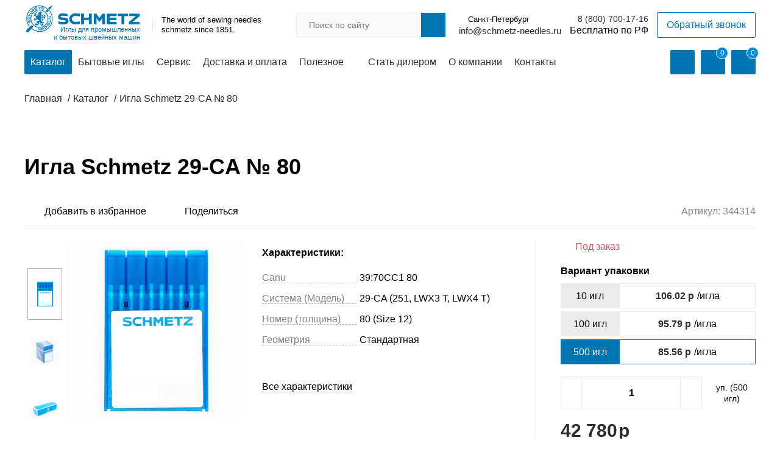

--- FILE ---
content_type: text/html; charset=UTF-8
request_url: https://schmetz-needles.ru/catalog/igla-schmetz-29-ca-80/
body_size: 29832
content:
<!DOCTYPE html>
<html lang="ru">
<head>
    <meta http-equiv="Content-Type" content="text/html; charset=UTF-8" />
    <meta name="robots" content="index, follow" />
    <meta name="description" content="⏩ Игла Schmetz 29-CA № 80 купить в официальном магазине на Schmetz-Needles.ru ⏩ Доставка по России ⏩ Бонусная система ⏩ ☎ 8 (800) 250-15-13 ЗВОНИТЕ!" />
    <script data-skip-moving="true">(function(w, d, n) {var cl = "bx-core";var ht = d.documentElement;var htc = ht ? ht.className : undefined;if (htc === undefined || htc.indexOf(cl) !== -1){return;}var ua = n.userAgent;if (/(iPad;)|(iPhone;)/i.test(ua)){cl += " bx-ios";}else if (/Windows/i.test(ua)){cl += ' bx-win';}else if (/Macintosh/i.test(ua)){cl += " bx-mac";}else if (/Linux/i.test(ua) && !/Android/i.test(ua)){cl += " bx-linux";}else if (/Android/i.test(ua)){cl += " bx-android";}cl += (/(ipad|iphone|android|mobile|touch)/i.test(ua) ? " bx-touch" : " bx-no-touch");cl += w.devicePixelRatio && w.devicePixelRatio >= 2? " bx-retina": " bx-no-retina";if (/AppleWebKit/.test(ua)){cl += " bx-chrome";}else if (/Opera/.test(ua)){cl += " bx-opera";}else if (/Firefox/.test(ua)){cl += " bx-firefox";}ht.className = htc ? htc + " " + cl : cl;})(window, document, navigator);</script>


<link href="/bitrix/js/ui/design-tokens/dist/ui.design-tokens.css?174852946226358" type="text/css"  rel="stylesheet" />
<link href="/bitrix/js/ui/fonts/opensans/ui.font.opensans.css?17485258762555" type="text/css"  rel="stylesheet" />
<link href="/bitrix/js/main/popup/dist/main.popup.bundle.css?174852982729852" type="text/css"  rel="stylesheet" />
<link href="/bitrix/css/main/themes/blue/style.css?1608833951386" type="text/css"  rel="stylesheet" />
<link href="/local/templates/schmetz/components/schmetz/catalog/.default/style.css?16088848741122" type="text/css"  rel="stylesheet" />
<link href="/local/templates/schmetz/components/bitrix/catalog.element/.default/style.css?160888487491" type="text/css"  rel="stylesheet" />
<link href="/local/templates/schmetz/components/bitrix/catalog.section/slider_hits/style.css?16088848743808" type="text/css"  rel="stylesheet" />
<link href="/local/templates/schmetz/components/bitrix/catalog.item/.default/style.css?160888487425363" type="text/css"  rel="stylesheet" />
<link href="/local/templates/schmetz/components/bitrix/catalog.element/.default/themes/blue/style.css?16088848741064" type="text/css"  rel="stylesheet" />
<link href="/local/templates/schmetz/components/bitrix/form.result.new/main_feedback/style.css?161055649487" type="text/css"  rel="stylesheet" />
<link href="/local/templates/schmetz/components/bitrix/main.userconsent.request/.default/user_consent.css?16088848744275" type="text/css"  rel="stylesheet" />
<link href="/local/templates/schmetz/plugins/slider/swiper.min.css?160888487413678" type="text/css"  data-template-style="true"  rel="stylesheet" />
<link href="/local/templates/schmetz/css/main.min.css?1699862398210441" type="text/css"  data-template-style="true"  rel="stylesheet" />
    



<script type="extension/settings" data-extension="currency.currency-core">{"region":"ru"}</script>



<meta name="viewport" content="width=device-width, initial-scale=1.0" />



        <title>Игла Schmetz 29-CA № 80 купить на официальном сайте</title>
</head>
<body class="body">
    <div id="panel">
            </div>
	<!-- шапка -->
	<div class="container" data-block="header">
		<header class="header">
			<!-- верх шапки -->
			<div class="hdr-top">
				<div class="logo-desc-wrap">
					<a href="/" class="logo-link">
						<img src="/local/templates/schmetz/img/schmetz_logo.jpg" alt="" class="logo-img">
						<span class="after_logo_span">Иглы для промышленных<br> и бытовых швейных машин</span>
					</a>
					<div class="desc">
						<span class="title">					The world of sewing needles schmetz since 1851.</span>
					</div>
				</div>
				
<div class="mob-search-btn" data-btn="hdr-search"></div>
<form action="/catalog/" class="hdr-search" data-search="hdr-search" data-form="hdr-search">
	<input type="text" name="q" value="" size="15" maxlength="50" placeholder="Поиск по сайту" class="input" />
	<input type="submit" name="s" value="Поиск" title="Поиск" class="btn">
	<div class="close-modal"></div>
</form>

				<div class="hdr-call-back">
					<div class="hdr-contact-wrap hdr-contact-wrap_mail">
                        <span class="hdr-geo baloone-icon" data-btn="geo-modal" id="schmetzCurrentLocation" data-code="0000103664" data-cookie="" data-region="Санкт-Петербург">Санкт-Петербург</span>
                        <a href="mailto:info@schmetz-needles.ru" class="hdr-mail">info@schmetz-needles.ru</a>					</div>
					<div class="hdr-contact-wrap">
						<a href="tel:88007001716" class="hdr-phone">8 (800) 700-17-16</a>					</div>
										<div class="btn btn_transparent" data-btn="call-back-hdr" data-url="/local/templates/schmetz/ajax/form.php?WEB_FORM_ID=4&TEMPLATE=recall">
						Обратный звонок
					</div>
				</div>
			</div>
			<!--// верх шапки -->
			<!-- низ шапки -->
			<div class="hdr-bottom">
				<div class="menu-burger" data-btn="burger-menu"></div>
				<nav class="hdr-nav">
					

	
	
									<a href="/catalog/" class="nav-item nav-item_catalog">Каталог</a>
            			
		
	
	
					                <a href="https://schmetz-rus.ru/" class="nav-item hide-1300" target="_blank">Бытовые иглы</a>
						
		
	
	
									<a href="/selection/" class="nav-item">Сервис</a>
						
		
	
	
									<a href="/delivery/" class="nav-item">Доставка и оплата</a>
						
		
	
			<div class="nav-item arrow-down">
			<a href="/useful/" class="title-link">Полезное</a>
				<div class="submenu">
	
		
	
	
					<a href="/useful/articles/" class="submenu-item">Статьи</a>
			
		
	
	
					<a href="/useful/video/" class="submenu-item">Видео</a>
			
		
	
	
					<a href="/useful/tech-info/" class="submenu-item">Техническая информация</a>
			
		
	
	
					<a href="/useful/files/" class="submenu-item">Файлы для скачивания</a>
			
		
			</div></div>	
	
									<a href="/becomedealer/" class="nav-item">Стать дилером</a>
						
		
	
	
									<a href="/about/" class="nav-item">О компании</a>
						
		
	
	
									<a href="/contacts/" class="nav-item">Контакты</a>
						
		


					<div class="contact-wrap">
				                                        <span class="hdr-geo baloone-icon" data-btn="geo-mobile">Санкт-Петербург</span>
						<div class="hdr-contact-wrap hdr-contact-wrap_mail">
							<span class="title">Email:</span>
							<a href="mailto:info@schmetz-needles.ru" class="hdr-mail">info@schmetz-needles.ru</a>						</div>
					</div>
					<div class="close-modal"></div>
				</nav>
				<div class="control-panel">
			                					    <a href="#" class="control-item user-icon" data-btn="enter-account" data-url="/local/templates/schmetz/ajax/auth.php?action=enter"></a>

                    <a href="/favorites/" class="control-item bookmarks-icon">
                        <span class="num" data-favorites="num" data-ids="">0</span>
                    </a>

					<a href="/basket/" class="control-item basket-icon" data-btn="hdr-basket" id="bx_basketFKauiI">
<!--'start_frame_cache_bx_basketFKauiI'-->
			<span class="num">0</span>
	          <!--'end_frame_cache_bx_basketFKauiI'--></a>
					<div class="hdr-basket-modal modal-basket-wrap"  id="ctgModalBasketWindow">
						<div class="products-list">
							</div>
						<div class="total-price-wrap">
							<div class="price-wrap">
								<p class="discount"></p>
								<p class="current-price"></p>
							</div>
							<a href="/basket/" class="btn btn_fill">В корзину</a>
						</div>
					</div>
				</div>
			</div>
			<!--// низ шапки -->
		</header>
	</div>
	<!--// шапка -->
	<!-- хлебные крошки -->
	<div class="container"><div class="breadcrumbs breadcrumbs_mrgn" itemprop="http://schema.org/breadcrumb" itemscope itemtype="http://schema.org/BreadcrumbList"><div itemprop="itemListElement" itemscope itemtype="https://schema.org/ListItem">
                            <a href="/" title="Главная" itemprop="item" class="item item_main">
                                <span itemprop="name">Главная</span>
                            </a>
                            <meta itemprop="position" content="1" />
                       </div><div itemprop="itemListElement" itemscope itemtype="https://schema.org/ListItem">
                            <a href="/catalog/" title="Каталог" itemprop="item" class="item item_main">
                                <span itemprop="name">Каталог</span>
                            </a>
                            <meta itemprop="position" content="2" />
                       </div>
			<div itemprop="itemListElement" itemscope itemtype="https://schema.org/ListItem">
			    <a href="" title="Игла Schmetz 29-CA № 80" itemprop="item" class="item item_main last">
			        <span class="item last" itemprop="name">Игла Schmetz 29-CA № 80</span>
			    </a>
			    <meta itemprop="position" content="3" />
			</div></div></div>	<!--// хлебные крошки -->



		
    <div class="container">
        <div class="page-title page-title_m-b">
            <h1 class="h1">Игла Schmetz 29-CA № 80</h1>
        </div>
    </div>
    

    <!-- поделиться + закладки -->
    <div class="container bookmarks-share-wrap">
        <div class="bookmarks-share">
            <div class="bookmark bookmarks-icon_black bookmark_txt" id="favorite"
                 data-type="favorite"
                 data-id="1013581"
                 data-name="Игла Schmetz 29-CA № 80"
                 data-detail-page-url="/catalog/igla-schmetz-29-ca-80/"
            ></div>
            <div class="shared shared-icon_black shared-icon_txt">
                		            <div class="shared-sublist">
            <a href="https://vk.com/share.php?url=https://schmetz-needles.ru/catalog/igla-schmetz-29-ca-80/" onclick="return vk_click('https://schmetz-needles.ru/catalog/igla-schmetz-29-ca-80/');" target="_blank" class="sublist-item vk-icon" title="ВКонтакте">ВКонтакте</a>
            </div>
                            <!--<div class="shared-sublist">
                    <a href="https://vk.com/share.php?url=" class="sublist-item vk-icon">Вконтакте</a>
                    <a href="https://www.facebook.com/sharer/sharer.php?u=" class="sublist-item fb-icon">Facebook</a>
                    <a href="https://twitter.com/intent/tweet?url=" class="sublist-item twitter-icon">Twitter</a>
                    <a href="https://connect.ok.ru/dk?st.cmd=WidgetSharePreview&service=odnoklassniki&st.shareUrl=" class="sublist-item ok-icon">Одноклассники</a>
                </div>-->
            </div>
        </div>
        <div class="product-article">
            <span class="title">Артикул: <b class="article-num">344314</b></span>
        </div>
    </div>
    <!--// поделиться + закладки -->
    <div class="container container_m-b bx-blue" id="bx_117848907_1013581"
         itemscope itemtype="http://schema.org/Product">
        <div class="product-page-main ">
            <!-- блок с картинкой -->
            <div class="img-block">
                <div class="img-nav swiper-container" data-slider="nav-img-prod">
                    <div class="swiper-wrapper">
                                                    <!-- item -->
                            <div class="swiper-slide nav-item active">
                                <img src="/upload/iblock/935/9352164a3f7f1f55e7df5d52d870e07e.JPG" alt="Игла Schmetz 29-CA № 80" class="img">
                            </div>
                            <!--// item -->
                                                    <!-- item -->
                            <div class="swiper-slide nav-item">
                                <img src="/upload/iblock/4b4/4b4209335b7dbbce9e4f302a102b3565.JPG" alt="Игла Schmetz 29-CA № 80" class="img">
                            </div>
                            <!--// item -->
                                                    <!-- item -->
                            <div class="swiper-slide nav-item">
                                <img src="/upload/iblock/998/998f192340f97726ad3114edc159f751.JPG" alt="Игла Schmetz 29-CA № 80" class="img">
                            </div>
                            <!--// item -->
                        
                    </div>
                </div>
                <div class="slider-next slider-next_arrow" data-btn="next-slide"></div>
                <div class="slider-prev slider-prev_arrow" data-btn="prev-slide"></div>
                <div class="main-img-wrap swiper-container" data-slider="main-img-slider" data-img="increase-img">
                    <div class="swiper-wrapper">
                                                <div class="swiper-slide swiper-slide-active">
                        <img src="/upload/iblock/935/9352164a3f7f1f55e7df5d52d870e07e.JPG" alt="Игла Schmetz 29-CA № 80" class="img" data-image-1013581="Y">
                    </div>
                                            <div class="swiper-slide">
                        <img src="/upload/iblock/4b4/4b4209335b7dbbce9e4f302a102b3565.JPG" alt="Игла Schmetz 29-CA № 80" class="img" data-image-1013581="Y">
                    </div>
                                            <div class="swiper-slide">
                        <img src="/upload/iblock/998/998f192340f97726ad3114edc159f751.JPG" alt="Игла Schmetz 29-CA № 80" class="img" data-image-1013581="Y">
                    </div>
                                    </div>
            </div>
        </div>
        <!--// блок с картинкой -->

        <!-- блок с кратким описанием -->
        <div class="description-block">
                        <div class="description-item">
                <div class="desc-title">
                    Характеристики:
                </div>

                <div class="desc-txt">
                    <table class="table">
                                                    <tr class="tr">
                                <td class="td"><span class="span">Canu</span></td>
                                <td class="td">
                                    39:70CC1 80                                </td>
                            </tr>
                                                        <tr class="tr">
                                <td class="td"><span class="span">Система (Модель)</span></td>
                                <td class="td">
                                    29-CA (251, LWX3 T, LWX4 T)                                </td>
                            </tr>
                                                        <tr class="tr">
                                <td class="td"><span class="span">Номер (толщина)</span></td>
                                <td class="td">
                                    80 (Size 12)                                </td>
                            </tr>
                                                        <tr class="tr">
                                <td class="td"><span class="span">Геометрия</span></td>
                                <td class="td">
                                    Стандартная                                </td>
                            </tr>
                                                </table>
                </div>
            </div>
            <div class="description-item">
                <span class="ancor" data-btn="all-specifications">Все характеристики</span>
            </div>
        </div>
        <!--// блок с кратким описанием -->

        <!-- панель управления -->
        <form class="control-block">
                            <div class="availability out-stock">
                    Под заказ
                                                        </div>
                                        <div class="control-title">Вариант упаковки</div>
                <div class="equipment" data-entity="offerSelectBlock">
                                            <div class="equipment-item" data-entity="offerSelectItem" data-id="1013582" data-num="0" data-avail="out-stock" data-slide-btn="p1013582">
                            <div class="title">10 игл</div>
                            <div class="desc">
                                                                <span class="current-price">106.02 <b class="hidden">руб</b></span>/игла
                            </div>
                        </div>
                                            <div class="equipment-item" data-entity="offerSelectItem" data-id="1013583" data-num="1" data-avail="out-stock" data-slide-btn="p1013583">
                            <div class="title">100 игл</div>
                            <div class="desc">
                                                                <span class="current-price">95.79 <b class="hidden">руб</b></span>/игла
                            </div>
                        </div>
                                            <div class="equipment-item active" data-entity="offerSelectItem" data-id="1013584" data-num="2" data-avail="out-stock" data-slide-btn="p1013584">
                            <div class="title">500 игл</div>
                            <div class="desc">
                                                                <span class="current-price">85.56 <b class="hidden">руб</b></span>/игла
                            </div>
                        </div>
                                    </div>
                                        <div class="product-count-wrap product-count-wrap_dubble" style="">
                    <div class="product-count">
                        <div class="remove" id="bx_117848907_1013581_quant_down"></div>
                        <input type="number" class="input" id="bx_117848907_1013581_quantity" value="1">
                        <div class="add" id="bx_117848907_1013581_quant_up"></div>
                    </div>
                    <span class="desc">уп. (<span id="bx_117848907_1013581_quant_total">500</span> игл)</span>
                    <span id="bx_117848907_1013581_quant_measure" style="display:none">шт</span>
                    <span id="bx_117848907_1013581_price_total" style="display:none"></span>
                </div>
                            <div class="price-wrap">
                <div class="price current-price" data-price-1013581="Y" id="bx_117848907_1013581_price">42&nbsp;780 <b class="hidden">руб</b></div>
                                    <div class="price old-price" id="bx_117848907_1013581_old_price" data-old-price-1013581="Y"
                         style="display: none;">
                                            </div>
                                </div>
            <div class="btn-wrap" id="bx_117848907_1013581_basket_actions" style="display: ;">
                <div class="btn btn_fill btn_center add-basket-icon" id="bx_117848907_1013581_add_basket_link">В корзину</div>
                <a href="#" class="btn btn_transparent btn_center" data-btn="inform-modal" data-id="1013584" data-entity="CatalogSubscribe" >Сообщить о поступлении</a>
            </div>
	                <div class="first-click-wrap">
                <div class="btn btn_first-click btn_center thunder-icon" data-entity="quickOrder" data-btn="quick-order" data-quantity="1" data-id="1013584">Быстрый заказ</div>
            </div>
            <div class="actions-bonus">
                                        <div class="action" id="bx_117848907_1013581_dsc_pict" style="display: none;"></div>
                                        <div class="bookmark bookmarks-icon"></div>
            </div>
        </form>
        <!--// панель управления -->

        
    </div>


    <meta itemprop="name" content="Игла Schmetz 29-CA № 80" />
    <meta itemprop="category" content="Каталог" />
        <span itemprop="offers" itemscope itemtype="http://schema.org/Offer">
				<meta itemprop="sku" content="" />
				<meta itemprop="price" content="1060.2" />
				<meta itemprop="priceCurrency" content="RUB" />
				<link itemprop="availability" href="http://schema.org/InStock" />
			</span>
                <span itemprop="offers" itemscope itemtype="http://schema.org/Offer">
				<meta itemprop="sku" content="" />
				<meta itemprop="price" content="9579" />
				<meta itemprop="priceCurrency" content="RUB" />
				<link itemprop="availability" href="http://schema.org/InStock" />
			</span>
                <span itemprop="offers" itemscope itemtype="http://schema.org/Offer">
				<meta itemprop="sku" content="" />
				<meta itemprop="price" content="42780" />
				<meta itemprop="priceCurrency" content="RUB" />
				<link itemprop="availability" href="http://schema.org/InStock" />
			</span>
            </div>


    <!-- блок с информацией -->
    <div class="container_full container_gray container_m-b" data-block="all-specifications">
        <div class="container container_dubble product-page-about" data-tab="product-about">
            <div class="vertical-tabs-control">
                <div class="item active" data-tab-hdr="info">Информация</div>
                <div class="item" data-tab-hdr="delivery">Доставка</div>
                <div class="item" data-tab-hdr="payment">Оплата</div>
            </div>
            <div class="vertical-tabs-content">
                <!-- item -->
                <div class="content-item " data-tab-content="info">
                    <div class="txt-item">
                        <span class="title bold">Описание:</span>
                        <p>
                            Игла для промышленных швейных машин Schmetz 29-CA № 80 (Size 12)                        </p>
                    </div>
                    <div class="txt-item">
                        <span class="title bold">Характеристики:</span>
                        <table class="table table_first-td-border">
                                                            <tr class="tr">
                                    <td class="td">
                                        <span class="span">Canu</span>
                                    </td>
                                    <td class="td">
                                        39:70CC1 80                                    </td>
                                </tr>
                                                            <tr class="tr">
                                    <td class="td">
                                        <span class="span">Система (Модель)</span>
                                    </td>
                                    <td class="td">
                                        29-CA (251, LWX3 T, LWX4 T)                                    </td>
                                </tr>
                                                            <tr class="tr">
                                    <td class="td">
                                        <span class="span">Номер (толщина)</span>
                                    </td>
                                    <td class="td">
                                        80 (Size 12)                                    </td>
                                </tr>
                                                            <tr class="tr">
                                    <td class="td">
                                        <span class="span">Геометрия</span>
                                    </td>
                                    <td class="td">
                                        Стандартная                                    </td>
                                </tr>
                                                            <tr class="tr">
                                    <td class="td">
                                        <span class="span">Заточка (тип острия)</span>
                                    </td>
                                    <td class="td">
                                        R нормальное круглое острие                                    </td>
                                </tr>
                                                            <tr class="tr">
                                    <td class="td">
                                        <span class="span">Покрытие</span>
                                    </td>
                                    <td class="td">
                                        Хром                                    </td>
                                </tr>
                                                            <tr class="tr">
                                    <td class="td">
                                        <span class="span">Тип материала</span>
                                    </td>
                                    <td class="td">
                                        Легкие тканые материалы<br>Тяжелые тканые материалы (брезент)<br>Комби из кожи и текстиля<br>Плёнки                                    </td>
                                </tr>
                                                            <tr class="tr">
                                    <td class="td">
                                        <span class="span">Тип оборудования</span>
                                    </td>
                                    <td class="td">
                                        Машины специального назначения                                    </td>
                                </tr>
                                                    </table>
                    </div>

                </div>
                <!--// item -->
                <!-- item -->
                <div class="content-item hidden" data-tab-content="delivery">

                    <div class="txt-item txt-item_p-l">
    <div class="title-block title-block_icon pvz-circle-icon">
        <div class="item-title">Доставка до пункта выдачи Boxberry</div>
        <span class="desc">От 2 дней \ от 200р.</span>
    </div>
    <p class="p">Заказ доставляется до пункта выдачи Boxberry.</p>
    <p class="p">Точную стоимость и срок доставки вы можете рассчитать в момент оформления заказа или на сайтеBoxberry.ru.</p>
</div>
<div class="txt-item txt-item_p-l">
    <div class="title-block title-block_icon courier-circle-icon">
        <div class="item-title">Доставка до адреса Boxberry</div>
        <span class="desc">От 3 дней \ от 250р.</span>
    </div>
    <p class="p">Курьер доставит заказ по указанному вами адресу.</p>
    <p class="p">Точную стоимость и срок доставки вы можете рассчитать в момент оформления заказа или на сайтеBoxberry.ru.</p>
</div>
<div class="txt-item txt-item_p-l">
    <div class="title-block title-block_icon mail-circle-icon">
        <div class="item-title">Доставка Почтой России</div>
    </div>
    <p class="p">Курьер доставит заказ по указанному вами адресу.</p>
    <span class="span bold">Сроки доставки:</span>
    <p class="p">В среднем 1,5 - 2 недели в зависимости от региона доставки.</p>
    <span class="span bold">Стоимость доставки:</span>
    <p class="p">Стоимость доставки рассчитывается автоматически в процессе оформления заказа.</p>
    <p class="p">Расчет стоимости доставки Почтой РФ производится, согласно установленным тарифам почты. На стоимость доставки влияют: расстояние и тип доставки.</p>
    <p class="p">Отслеживание посылки На сайте Почты России можно узнать текущее нахождение или последний пункт пребывания вашей посылки. Для этого необходимо знать номер уникального почтового идентификатора.</p>
    <p class="p">Номер можно уточнить у нас, написав запрос с номером заказа в обратную связь на сайте или на электронную почту: <a href="mailto:Order@schmetz-rus.ru" class="link">Order@schmetz-rus.ru</a></p>
</div>
<div class="txt-item txt-item_p-l">
    <div class="title-block title-block_icon pickup-circle-icon">
        <div class="item-title">Самовывоз (только Санкт-Петербург)</div>
        <span class="desc">От 2 дней \ Бесплатно</span>
    </div>
    <p class="p">Адреса пунктов самовывоза:</p>
    <ul class="ul ul_dot">
        <li class="li">Ул. Испытателей, 26, корп. 2</li>
        <li class="li">Невский пр., 150</li>
        <li class="li">Невский пр., 152</li>
        <li class="li">пр. Энгельса, 134</li>
        <li class="li">пр. Энгельса, 134, корп. 3</li>
        <li class="li">Московский пр., 189</li>
        <li class="li">пр. Большевиков, 11 корп. 2</li>
    </ul>
</div>                </div>
                <!--// item -->
                <!-- item -->
                <div class="content-item hidden" data-tab-content="payment">
                    <div class="txt-item txt-item_p-l">
    <div class="title-block title-block_icon cash-circle-icon">
        <div class="item-title">Наличный расчёт</div>
    </div>
    <p class="p">Если товар доставляется курьером, то оплата осуществляется наличными курьеру в руки.</p>
    <p class="p">Обязательно проверьте комплектацию товара и наличие чека.</p>
</div>
<div class="txt-item txt-item_p-l">
    <div class="title-block title-block_icon no-cash-circle-icon">
        <div class="item-title">Безналичный расчет (для юр. лиц)</div>
    </div>
    <p class="p">Только для юридических лиц. Счет на оплату формируется после оформления заказа.</p>
</div>
<div class="txt-item txt-item_p-l">
    <div class="title-block title-block_icon card-circle-icon">
        <div class="item-title">Онлайн оплата банковской картой</div>
    </div>
    <p class="p">Для выбора оплаты товара с помощью банковской карты на соответствующей странице необходимо нажать кнопку Оплата заказа банковской картой. Оплата происходит через ПАО СБЕРБАНК с использованием банковских карт следующих платёжных систем:</p>
</div>
<div class="txt-item">
    <p class="p">Для оплаты (ввода реквизитов Вашей карты) Вы будете перенаправлены на платёжный шлюз ПАО СБЕРБАНК. Соединение с платёжным шлюзом и передача информации осуществляется в защищённом режиме с использованием протокола шифрования SSL. В случае если Ваш банк поддерживает технологию безопасного проведения интернет-платежей Verified By Visa, MasterCard SecureCode, MIR Accept, J-Secure для проведения платежа также может потребоваться ввод специального пароля.</p>
    <p class="p">Настоящий сайт поддерживает 256-битное шифрование. Конфиденциальность сообщаемой персональной информации обеспечивается ПАО СБЕРБАНК. Введённая информация не будет предоставлена третьим лицам за исключением случаев, предусмотренных законодательством РФ. Проведение платежей по банковским картам осуществляется в строгом соответствии с требованиями платёжных систем МИР, Visa Int., MasterCard Europe Sprl, JCB.</p>
</div>                </div>
                <!--// item -->
            </div>
        </div>
    </div>
    <!--// блок с информацией -->

    <!-- доп товары -->
    <div class="container container_m-b">
        <span class="page-title page-title_m-b">Аналогичные товары</span>
        <div class="product-slider-wrap product-slider-wrap_m-b">
                        

        <div class="swiper-container" data-slider="actions-product">
            <div class="product-slider swiper-wrapper">

			<!-- items-container -->
		<!--div data-entity="items-row"-->
						                        <div class="slider-item swiper-slide">
                        
    <div class="product-card" id="bx_3966226736_1013569_7e1b8e3524755c391129a9d7e6f2d206" data-entity="item">
		
					<!-- картинка -->
					<div class="img-wrap">
						<a href="/catalog/igla-schmetz-29-ca-60/" class="link" title="Игла Schmetz 29-CA № 60" data-entity="image-wrapper">
						   <img src="/upload/iblock/39c/39c50f0a3dcad3d70c00c49ba56bcec3.JPG" alt="Игла Schmetz 29-CA № 60" class="img" id="bx_3966226736_1013569_7e1b8e3524755c391129a9d7e6f2d206_pict" data-image-1013569="Y">
						</a>
						<div class="actions-bonus">
							                            <div id="bx_3966226736_1013569_7e1b8e3524755c391129a9d7e6f2d206_favorite" class="bookmark bookmarks-icon"
                                 title="Добавить в избранное"
                                 data-id="1013569"
                                 data-name="Игла Schmetz 29-CA № 60"
                                 data-detail-page-url="/catalog/igla-schmetz-29-ca-60/"
                                 data-type="favorite">
                            </div>
						</div>
					</div>
					<!--// картинка -->
					<!-- текст -->
					<div class="content-wrap">
													<span class="article hidden-field">Артикул: <b class="num">821562</b></span>
												<a href="/catalog/igla-schmetz-29-ca-60/" class="product-title">
							Игла Schmetz 29-CA № 60						</a>
						<div class="desc hidden-field">
							Игла для промышленных швейных машин Schmetz 29-CA № 60 (Size 8)						</div>
						<div class="parameter-list hidden-field">
													</div>	
					</div>
					<!--// текст -->
					<!-- панель управления -->
					<div class="control-panel">
						<div class="bonus-availability">
														<div class="availability out-stock">
								Под заказ
															</div>
																				</div>
						<div class="add-basket-price">
							<div class="price-wrap" data-entity="price-block">
																	<span class="old-price" id="bx_3966226736_1013569_7e1b8e3524755c391129a9d7e6f2d206_price_old"
                                          data-old-price-bx_3966226736_1013569_7e1b8e3524755c391129a9d7e6f2d206="Y"
										style="display: none;">
										106.02 <b class="hidden">руб</b>									</span>
																	<div class="current-price-wrap">от<span class="current-price" id="bx_3966226736_1013569_7e1b8e3524755c391129a9d7e6f2d206_price" data-price-1013569="Y">106.02 <b class="hidden">руб</b></span>/игла</div>
							</div>
														<div class="quantity-wrap hidden-field" data-entity="quantity-block">
								<div class="remove-btn" id="bx_3966226736_1013569_7e1b8e3524755c391129a9d7e6f2d206_quant_down"></div>
								<input class="input" id="bx_3966226736_1013569_7e1b8e3524755c391129a9d7e6f2d206_quantity" type="number" name="quantity" value="10">
								<div class="add-btn" id="bx_3966226736_1013569_7e1b8e3524755c391129a9d7e6f2d206_quant_up"></div>
							</div>
							<span id="bx_3966226736_1013569_7e1b8e3524755c391129a9d7e6f2d206_quant_measure" style="display:none">шт</span>
							<span id="bx_3966226736_1013569_7e1b8e3524755c391129a9d7e6f2d206_price_total" style="display:none"></span>
																						<div class="product-item-button-container" id="bx_3966226736_1013569_7e1b8e3524755c391129a9d7e6f2d206_basket_actions">
									<a class="btn btn_fill" id="bx_3966226736_1013569_7e1b8e3524755c391129a9d7e6f2d206_buy_link"
										href="javascript:void(0)" rel="nofollow">
										В корзину									</a>
								</div>
														</div>
					</div>
					<!--// панель управления -->

											<div id="bx_3966226736_1013569_7e1b8e3524755c391129a9d7e6f2d206_sku_tree" style="display:none">
															<div class="product-item-info-container product-item-hidden" data-entity="sku-block">
									<div class="product-item-scu-container" data-entity="sku-line-block">
										Количество игл										<div class="product-item-scu-block">
											<div class="product-item-scu-list">
												<ul class="product-item-scu-item-list">
																												<li class="product-item-scu-item-text-container" title="10"
																data-treevalue="96_251" data-onevalue="251">
																<div class="product-item-scu-item-text-block">
																	<div class="product-item-scu-item-text">10</div>
																</div>
															</li>
																														<li class="product-item-scu-item-text-container" title="100"
																data-treevalue="96_252" data-onevalue="252">
																<div class="product-item-scu-item-text-block">
																	<div class="product-item-scu-item-text">100</div>
																</div>
															</li>
																														<li class="product-item-scu-item-text-container" title="500"
																data-treevalue="96_253" data-onevalue="253">
																<div class="product-item-scu-item-text-block">
																	<div class="product-item-scu-item-text">500</div>
																</div>
															</li>
																											</ul>
												<div style="clear: both;"></div>
											</div>
										</div>
									</div>
								</div>
														</div>
									</div>
	                        </div>
													                        <div class="slider-item swiper-slide">
                        
    <div class="product-card" id="bx_3966226736_1013573_362ce596257894d11ab5c1d73d13c755" data-entity="item">
		
					<!-- картинка -->
					<div class="img-wrap">
						<a href="/catalog/igla-schmetz-29-ca-65/" class="link" title="Игла Schmetz 29-CA № 65" data-entity="image-wrapper">
						   <img src="/upload/iblock/e5c/e5cf1f4f5e9a35001640605185edfcc1.JPG" alt="Игла Schmetz 29-CA № 65" class="img" id="bx_3966226736_1013573_362ce596257894d11ab5c1d73d13c755_pict" data-image-1013573="Y">
						</a>
						<div class="actions-bonus">
							                            <div id="bx_3966226736_1013573_362ce596257894d11ab5c1d73d13c755_favorite" class="bookmark bookmarks-icon"
                                 title="Добавить в избранное"
                                 data-id="1013573"
                                 data-name="Игла Schmetz 29-CA № 65"
                                 data-detail-page-url="/catalog/igla-schmetz-29-ca-65/"
                                 data-type="favorite">
                            </div>
						</div>
					</div>
					<!--// картинка -->
					<!-- текст -->
					<div class="content-wrap">
													<span class="article hidden-field">Артикул: <b class="num">821564</b></span>
												<a href="/catalog/igla-schmetz-29-ca-65/" class="product-title">
							Игла Schmetz 29-CA № 65						</a>
						<div class="desc hidden-field">
							Игла для промышленных швейных машин Schmetz 29-CA № 65 (Size 9)						</div>
						<div class="parameter-list hidden-field">
													</div>	
					</div>
					<!--// текст -->
					<!-- панель управления -->
					<div class="control-panel">
						<div class="bonus-availability">
														<div class="availability out-stock">
								Под заказ
															</div>
																				</div>
						<div class="add-basket-price">
							<div class="price-wrap" data-entity="price-block">
																	<span class="old-price" id="bx_3966226736_1013573_362ce596257894d11ab5c1d73d13c755_price_old"
                                          data-old-price-bx_3966226736_1013573_362ce596257894d11ab5c1d73d13c755="Y"
										style="display: none;">
										106.02 <b class="hidden">руб</b>									</span>
																	<div class="current-price-wrap">от<span class="current-price" id="bx_3966226736_1013573_362ce596257894d11ab5c1d73d13c755_price" data-price-1013573="Y">106.02 <b class="hidden">руб</b></span>/игла</div>
							</div>
														<div class="quantity-wrap hidden-field" data-entity="quantity-block">
								<div class="remove-btn" id="bx_3966226736_1013573_362ce596257894d11ab5c1d73d13c755_quant_down"></div>
								<input class="input" id="bx_3966226736_1013573_362ce596257894d11ab5c1d73d13c755_quantity" type="number" name="quantity" value="10">
								<div class="add-btn" id="bx_3966226736_1013573_362ce596257894d11ab5c1d73d13c755_quant_up"></div>
							</div>
							<span id="bx_3966226736_1013573_362ce596257894d11ab5c1d73d13c755_quant_measure" style="display:none">шт</span>
							<span id="bx_3966226736_1013573_362ce596257894d11ab5c1d73d13c755_price_total" style="display:none"></span>
																						<div class="product-item-button-container" id="bx_3966226736_1013573_362ce596257894d11ab5c1d73d13c755_basket_actions">
									<a class="btn btn_fill" id="bx_3966226736_1013573_362ce596257894d11ab5c1d73d13c755_buy_link"
										href="javascript:void(0)" rel="nofollow">
										В корзину									</a>
								</div>
														</div>
					</div>
					<!--// панель управления -->

											<div id="bx_3966226736_1013573_362ce596257894d11ab5c1d73d13c755_sku_tree" style="display:none">
															<div class="product-item-info-container product-item-hidden" data-entity="sku-block">
									<div class="product-item-scu-container" data-entity="sku-line-block">
										Количество игл										<div class="product-item-scu-block">
											<div class="product-item-scu-list">
												<ul class="product-item-scu-item-list">
																												<li class="product-item-scu-item-text-container" title="10"
																data-treevalue="96_251" data-onevalue="251">
																<div class="product-item-scu-item-text-block">
																	<div class="product-item-scu-item-text">10</div>
																</div>
															</li>
																														<li class="product-item-scu-item-text-container" title="100"
																data-treevalue="96_252" data-onevalue="252">
																<div class="product-item-scu-item-text-block">
																	<div class="product-item-scu-item-text">100</div>
																</div>
															</li>
																														<li class="product-item-scu-item-text-container" title="500"
																data-treevalue="96_253" data-onevalue="253">
																<div class="product-item-scu-item-text-block">
																	<div class="product-item-scu-item-text">500</div>
																</div>
															</li>
																											</ul>
												<div style="clear: both;"></div>
											</div>
										</div>
									</div>
								</div>
														</div>
									</div>
	                        </div>
													                        <div class="slider-item swiper-slide">
                        
    <div class="product-card" id="bx_3966226736_1013577_c80764dfaf26ca80162484593ec7c29b" data-entity="item">
		
					<!-- картинка -->
					<div class="img-wrap">
						<a href="/catalog/igla-schmetz-29-ca-70/" class="link" title="Игла Schmetz 29-CA № 70" data-entity="image-wrapper">
						   <img src="/upload/iblock/ecc/ecc775a89b2123e0d48cb0933c0c2b77.JPG" alt="Игла Schmetz 29-CA № 70" class="img" id="bx_3966226736_1013577_c80764dfaf26ca80162484593ec7c29b_pict" data-image-1013577="Y">
						</a>
						<div class="actions-bonus">
							                            <div id="bx_3966226736_1013577_c80764dfaf26ca80162484593ec7c29b_favorite" class="bookmark bookmarks-icon"
                                 title="Добавить в избранное"
                                 data-id="1013577"
                                 data-name="Игла Schmetz 29-CA № 70"
                                 data-detail-page-url="/catalog/igla-schmetz-29-ca-70/"
                                 data-type="favorite">
                            </div>
						</div>
					</div>
					<!--// картинка -->
					<!-- текст -->
					<div class="content-wrap">
													<span class="article hidden-field">Артикул: <b class="num">344313</b></span>
												<a href="/catalog/igla-schmetz-29-ca-70/" class="product-title">
							Игла Schmetz 29-CA № 70						</a>
						<div class="desc hidden-field">
							Игла для промышленных швейных машин Schmetz 29-CA № 70 (Size 10)						</div>
						<div class="parameter-list hidden-field">
													</div>	
					</div>
					<!--// текст -->
					<!-- панель управления -->
					<div class="control-panel">
						<div class="bonus-availability">
														<div class="availability out-stock">
								Под заказ
															</div>
																				</div>
						<div class="add-basket-price">
							<div class="price-wrap" data-entity="price-block">
																	<span class="old-price" id="bx_3966226736_1013577_c80764dfaf26ca80162484593ec7c29b_price_old"
                                          data-old-price-bx_3966226736_1013577_c80764dfaf26ca80162484593ec7c29b="Y"
										style="display: none;">
										106.02 <b class="hidden">руб</b>									</span>
																	<div class="current-price-wrap">от<span class="current-price" id="bx_3966226736_1013577_c80764dfaf26ca80162484593ec7c29b_price" data-price-1013577="Y">106.02 <b class="hidden">руб</b></span>/игла</div>
							</div>
														<div class="quantity-wrap hidden-field" data-entity="quantity-block">
								<div class="remove-btn" id="bx_3966226736_1013577_c80764dfaf26ca80162484593ec7c29b_quant_down"></div>
								<input class="input" id="bx_3966226736_1013577_c80764dfaf26ca80162484593ec7c29b_quantity" type="number" name="quantity" value="10">
								<div class="add-btn" id="bx_3966226736_1013577_c80764dfaf26ca80162484593ec7c29b_quant_up"></div>
							</div>
							<span id="bx_3966226736_1013577_c80764dfaf26ca80162484593ec7c29b_quant_measure" style="display:none">шт</span>
							<span id="bx_3966226736_1013577_c80764dfaf26ca80162484593ec7c29b_price_total" style="display:none"></span>
																						<div class="product-item-button-container" id="bx_3966226736_1013577_c80764dfaf26ca80162484593ec7c29b_basket_actions">
									<a class="btn btn_fill" id="bx_3966226736_1013577_c80764dfaf26ca80162484593ec7c29b_buy_link"
										href="javascript:void(0)" rel="nofollow">
										В корзину									</a>
								</div>
														</div>
					</div>
					<!--// панель управления -->

											<div id="bx_3966226736_1013577_c80764dfaf26ca80162484593ec7c29b_sku_tree" style="display:none">
															<div class="product-item-info-container product-item-hidden" data-entity="sku-block">
									<div class="product-item-scu-container" data-entity="sku-line-block">
										Количество игл										<div class="product-item-scu-block">
											<div class="product-item-scu-list">
												<ul class="product-item-scu-item-list">
																												<li class="product-item-scu-item-text-container" title="10"
																data-treevalue="96_251" data-onevalue="251">
																<div class="product-item-scu-item-text-block">
																	<div class="product-item-scu-item-text">10</div>
																</div>
															</li>
																														<li class="product-item-scu-item-text-container" title="100"
																data-treevalue="96_252" data-onevalue="252">
																<div class="product-item-scu-item-text-block">
																	<div class="product-item-scu-item-text">100</div>
																</div>
															</li>
																														<li class="product-item-scu-item-text-container" title="500"
																data-treevalue="96_253" data-onevalue="253">
																<div class="product-item-scu-item-text-block">
																	<div class="product-item-scu-item-text">500</div>
																</div>
															</li>
																											</ul>
												<div style="clear: both;"></div>
											</div>
										</div>
									</div>
								</div>
														</div>
									</div>
	                        </div>
													                        <div class="slider-item swiper-slide">
                        
    <div class="product-card" id="bx_3966226736_1013581_d0fb066f64e2309c4b241a491f76c62e" data-entity="item">
		
					<!-- картинка -->
					<div class="img-wrap">
						<a href="/catalog/igla-schmetz-29-ca-80/" class="link" title="Игла Schmetz 29-CA № 80" data-entity="image-wrapper">
						   <img src="/upload/iblock/1d6/1d6e400c3a16938fd3dcca76d9e5c4cd.JPG" alt="Игла Schmetz 29-CA № 80" class="img" id="bx_3966226736_1013581_d0fb066f64e2309c4b241a491f76c62e_pict" data-image-1013581="Y">
						</a>
						<div class="actions-bonus">
							                            <div id="bx_3966226736_1013581_d0fb066f64e2309c4b241a491f76c62e_favorite" class="bookmark bookmarks-icon"
                                 title="Добавить в избранное"
                                 data-id="1013581"
                                 data-name="Игла Schmetz 29-CA № 80"
                                 data-detail-page-url="/catalog/igla-schmetz-29-ca-80/"
                                 data-type="favorite">
                            </div>
						</div>
					</div>
					<!--// картинка -->
					<!-- текст -->
					<div class="content-wrap">
													<span class="article hidden-field">Артикул: <b class="num">344314</b></span>
												<a href="/catalog/igla-schmetz-29-ca-80/" class="product-title">
							Игла Schmetz 29-CA № 80						</a>
						<div class="desc hidden-field">
							Игла для промышленных швейных машин Schmetz 29-CA № 80 (Size 12)						</div>
						<div class="parameter-list hidden-field">
													</div>	
					</div>
					<!--// текст -->
					<!-- панель управления -->
					<div class="control-panel">
						<div class="bonus-availability">
														<div class="availability out-stock">
								Под заказ
															</div>
																				</div>
						<div class="add-basket-price">
							<div class="price-wrap" data-entity="price-block">
																	<span class="old-price" id="bx_3966226736_1013581_d0fb066f64e2309c4b241a491f76c62e_price_old"
                                          data-old-price-bx_3966226736_1013581_d0fb066f64e2309c4b241a491f76c62e="Y"
										style="display: none;">
										106.02 <b class="hidden">руб</b>									</span>
																	<div class="current-price-wrap">от<span class="current-price" id="bx_3966226736_1013581_d0fb066f64e2309c4b241a491f76c62e_price" data-price-1013581="Y">106.02 <b class="hidden">руб</b></span>/игла</div>
							</div>
														<div class="quantity-wrap hidden-field" data-entity="quantity-block">
								<div class="remove-btn" id="bx_3966226736_1013581_d0fb066f64e2309c4b241a491f76c62e_quant_down"></div>
								<input class="input" id="bx_3966226736_1013581_d0fb066f64e2309c4b241a491f76c62e_quantity" type="number" name="quantity" value="10">
								<div class="add-btn" id="bx_3966226736_1013581_d0fb066f64e2309c4b241a491f76c62e_quant_up"></div>
							</div>
							<span id="bx_3966226736_1013581_d0fb066f64e2309c4b241a491f76c62e_quant_measure" style="display:none">шт</span>
							<span id="bx_3966226736_1013581_d0fb066f64e2309c4b241a491f76c62e_price_total" style="display:none"></span>
																						<div class="product-item-button-container" id="bx_3966226736_1013581_d0fb066f64e2309c4b241a491f76c62e_basket_actions">
									<a class="btn btn_fill" id="bx_3966226736_1013581_d0fb066f64e2309c4b241a491f76c62e_buy_link"
										href="javascript:void(0)" rel="nofollow">
										В корзину									</a>
								</div>
														</div>
					</div>
					<!--// панель управления -->

											<div id="bx_3966226736_1013581_d0fb066f64e2309c4b241a491f76c62e_sku_tree" style="display:none">
															<div class="product-item-info-container product-item-hidden" data-entity="sku-block">
									<div class="product-item-scu-container" data-entity="sku-line-block">
										Количество игл										<div class="product-item-scu-block">
											<div class="product-item-scu-list">
												<ul class="product-item-scu-item-list">
																												<li class="product-item-scu-item-text-container" title="10"
																data-treevalue="96_251" data-onevalue="251">
																<div class="product-item-scu-item-text-block">
																	<div class="product-item-scu-item-text">10</div>
																</div>
															</li>
																														<li class="product-item-scu-item-text-container" title="100"
																data-treevalue="96_252" data-onevalue="252">
																<div class="product-item-scu-item-text-block">
																	<div class="product-item-scu-item-text">100</div>
																</div>
															</li>
																														<li class="product-item-scu-item-text-container" title="500"
																data-treevalue="96_253" data-onevalue="253">
																<div class="product-item-scu-item-text-block">
																	<div class="product-item-scu-item-text">500</div>
																</div>
															</li>
																											</ul>
												<div style="clear: both;"></div>
											</div>
										</div>
									</div>
								</div>
														</div>
									</div>
	                        </div>
													                        <div class="slider-item swiper-slide">
                        
    <div class="product-card" id="bx_3966226736_1013585_8e8f6cea7f5e44ced2966cbefca3ecfa" data-entity="item">
		
					<!-- картинка -->
					<div class="img-wrap">
						<a href="/catalog/igla-schmetz-29-ca-90/" class="link" title="Игла Schmetz 29-CA № 90" data-entity="image-wrapper">
						   <img src="/upload/iblock/b25/b251fca1e4ca7f6f272a04fe7844ebd8.JPG" alt="Игла Schmetz 29-CA № 90" class="img" id="bx_3966226736_1013585_8e8f6cea7f5e44ced2966cbefca3ecfa_pict" data-image-1013585="Y">
						</a>
						<div class="actions-bonus">
							                            <div id="bx_3966226736_1013585_8e8f6cea7f5e44ced2966cbefca3ecfa_favorite" class="bookmark bookmarks-icon"
                                 title="Добавить в избранное"
                                 data-id="1013585"
                                 data-name="Игла Schmetz 29-CA № 90"
                                 data-detail-page-url="/catalog/igla-schmetz-29-ca-90/"
                                 data-type="favorite">
                            </div>
						</div>
					</div>
					<!--// картинка -->
					<!-- текст -->
					<div class="content-wrap">
													<span class="article hidden-field">Артикул: <b class="num">344312</b></span>
												<a href="/catalog/igla-schmetz-29-ca-90/" class="product-title">
							Игла Schmetz 29-CA № 90						</a>
						<div class="desc hidden-field">
							Игла для промышленных швейных машин Schmetz 29-CA № 90 (Size 14)						</div>
						<div class="parameter-list hidden-field">
													</div>	
					</div>
					<!--// текст -->
					<!-- панель управления -->
					<div class="control-panel">
						<div class="bonus-availability">
														<div class="availability out-stock">
								Под заказ
															</div>
																				</div>
						<div class="add-basket-price">
							<div class="price-wrap" data-entity="price-block">
																	<span class="old-price" id="bx_3966226736_1013585_8e8f6cea7f5e44ced2966cbefca3ecfa_price_old"
                                          data-old-price-bx_3966226736_1013585_8e8f6cea7f5e44ced2966cbefca3ecfa="Y"
										style="display: none;">
										106.02 <b class="hidden">руб</b>									</span>
																	<div class="current-price-wrap">от<span class="current-price" id="bx_3966226736_1013585_8e8f6cea7f5e44ced2966cbefca3ecfa_price" data-price-1013585="Y">106.02 <b class="hidden">руб</b></span>/игла</div>
							</div>
														<div class="quantity-wrap hidden-field" data-entity="quantity-block">
								<div class="remove-btn" id="bx_3966226736_1013585_8e8f6cea7f5e44ced2966cbefca3ecfa_quant_down"></div>
								<input class="input" id="bx_3966226736_1013585_8e8f6cea7f5e44ced2966cbefca3ecfa_quantity" type="number" name="quantity" value="10">
								<div class="add-btn" id="bx_3966226736_1013585_8e8f6cea7f5e44ced2966cbefca3ecfa_quant_up"></div>
							</div>
							<span id="bx_3966226736_1013585_8e8f6cea7f5e44ced2966cbefca3ecfa_quant_measure" style="display:none">шт</span>
							<span id="bx_3966226736_1013585_8e8f6cea7f5e44ced2966cbefca3ecfa_price_total" style="display:none"></span>
																						<div class="product-item-button-container" id="bx_3966226736_1013585_8e8f6cea7f5e44ced2966cbefca3ecfa_basket_actions">
									<a class="btn btn_fill" id="bx_3966226736_1013585_8e8f6cea7f5e44ced2966cbefca3ecfa_buy_link"
										href="javascript:void(0)" rel="nofollow">
										В корзину									</a>
								</div>
														</div>
					</div>
					<!--// панель управления -->

											<div id="bx_3966226736_1013585_8e8f6cea7f5e44ced2966cbefca3ecfa_sku_tree" style="display:none">
															<div class="product-item-info-container product-item-hidden" data-entity="sku-block">
									<div class="product-item-scu-container" data-entity="sku-line-block">
										Количество игл										<div class="product-item-scu-block">
											<div class="product-item-scu-list">
												<ul class="product-item-scu-item-list">
																												<li class="product-item-scu-item-text-container" title="10"
																data-treevalue="96_251" data-onevalue="251">
																<div class="product-item-scu-item-text-block">
																	<div class="product-item-scu-item-text">10</div>
																</div>
															</li>
																														<li class="product-item-scu-item-text-container" title="100"
																data-treevalue="96_252" data-onevalue="252">
																<div class="product-item-scu-item-text-block">
																	<div class="product-item-scu-item-text">100</div>
																</div>
															</li>
																														<li class="product-item-scu-item-text-container" title="500"
																data-treevalue="96_253" data-onevalue="253">
																<div class="product-item-scu-item-text-block">
																	<div class="product-item-scu-item-text">500</div>
																</div>
															</li>
																											</ul>
												<div style="clear: both;"></div>
											</div>
										</div>
									</div>
								</div>
														</div>
									</div>
	                        </div>
											<!--/div-->
		<!-- items-container -->
		    	</div>
	</div>

			<div class="slider-prev slider-prev_white" data-btn="action-prod-prev"></div>
			<div class="slider-next slider-next_white" data-btn="action-prod-next"></div>

<!-- component-end -->
				        </div>
    </div>
    <!--// доп товары -->
    <div id="bx_117848907_1013581_skudiv" style="display:none">
                    <div class="product-item-detail-info-container" data-entity="sku-line-block">
                <div class="product-item-detail-info-container-title">Количество игл</div>
                <div class="product-item-scu-container">
                    <div class="product-item-scu-block">
                        <div class="product-item-scu-list">
                            <ul class="product-item-scu-item-list">
                                                                        <li class="product-item-scu-item-text-container" title="10"
                                            data-treevalue="96_251"
                                            data-onevalue="251">
                                            <div class="product-item-scu-item-text-block">
                                                <div class="product-item-scu-item-text">10</div>
                                            </div>
                                        </li>
                                                                                <li class="product-item-scu-item-text-container" title="100"
                                            data-treevalue="96_252"
                                            data-onevalue="252">
                                            <div class="product-item-scu-item-text-block">
                                                <div class="product-item-scu-item-text">100</div>
                                            </div>
                                        </li>
                                                                                <li class="product-item-scu-item-text-container" title="500"
                                            data-treevalue="96_253"
                                            data-onevalue="253">
                                            <div class="product-item-scu-item-text-block">
                                                <div class="product-item-scu-item-text">500</div>
                                            </div>
                                        </li>
                                                                                <li class="product-item-scu-item-text-container" title="-"
                                            data-treevalue="96_0"
                                            data-onevalue="0">
                                            <div class="product-item-scu-item-text-block">
                                                <div class="product-item-scu-item-text">-</div>
                                            </div>
                                        </li>
                                                                    </ul>
                            <div style="clear: both;"></div>
                        </div>
                    </div>
                </div>
            </div>
                </div>
    

    										

<!-- форма обратной связи -->




<div class="container_full container_gray" id="main_feedback_container">

    <div class="container call-back-form">
        <div class="txt-block">
                            <div class="desc">
                    Появились вопросы?
                </div>
                <div class="txt-block-title">
                    Напишите нам, мы свяжемся с вами в ближайшее время!
                </div>

        </div>
        <form class="form form_dubble" id="feedback_s2" name="feedback_s2" action="/catalog/igla-schmetz-29-ca-80/" method="POST" enctype="multipart/form-data"><input type="hidden" name="sessid" id="sessid" value="88c80a6435d9863806f275e0e21c5b1c" /><input type="hidden" name="WEB_FORM_ID" value="3" />                <div class="form-col form-col_p-r">
            <div class="form-item">
                <input type="text"  class="input" placeholder="Ваше имя" name="form_text_7" value="">                <span class="form-icon user-icon_black"></span>
                            </div>
            <div class="form-item">
                <input type="text"  class="input" placeholder="Ваша фамилия" name="form_text_65" value="">                <span class="form-icon user-icon_black"></span>
                            </div>
            <div class="form-item">
                <input type="text" class="input" placeholder="Ваш телефон" data-input="phone" name="form_text_8" value="">                <span class="form-icon phone-icon"></span>
                            </div>
            <div class="form-item">
                <input type="text"   class="input" placeholder="Ваш e-mail" name="form_email_9" value="" size="0" />                <span class="form-icon mail-icon"></span>
                            </div>
        </div>
        <div class="form-col">
            <div class="form-item form-item_h-f">
                <textarea name="form_textarea_10" cols="30" rows="10" class="textarea" placeholder="Сообщение" ></textarea>                <span class="form-icon message-icon"></span>
                            </div>
        </div>

        
        <div class="form-ftr">

            
<label data-bx-user-consent="{&quot;id&quot;:1,&quot;sec&quot;:&quot;j8r0v3&quot;,&quot;autoSave&quot;:true,&quot;actionUrl&quot;:&quot;\/bitrix\/components\/bitrix\/main.userconsent.request\/ajax.php&quot;,&quot;replace&quot;:{&quot;button_caption&quot;:&quot;Подписаться!&quot;,&quot;fields&quot;:[&quot;NAME&quot;,&quot;PHONE&quot;,&quot;EMAIL&quot;,&quot;IP-адрес&quot;]},&quot;url&quot;:null,&quot;text&quot;:&quot;Политика конфиденциальности\r\nинтернет-магазина «Schmetz-needles.ru»\r\nдоступна по ссылке \u003Ca href=\u0022https:\/\/schmetz-needles.ru\/politika-konfidencialnosti-schmetz-needles.pdf\u0022\u003Ehttps:\/\/schmetz-needles.ru\/politika-konfidencialnosti-schmetz-needles.pdf \r\n\r\n\r\n\u003C\/a\u003E&quot;,&quot;submitEventName&quot;:&quot;sendMainFeedback&quot;}" class="checkbox-wrap checkbox-wrap_small-txt main-user-consent-request">
    <input type="checkbox" value="Y" checked           name="form_text_11" class="input hidden">
    <span class="span main-user-consent-request-announce-link">Согласие на <a href="#"
                                                            class="link">обработку персональных данных</a></span>
</label>
<script type="text/html" data-bx-template="main-user-consent-request-loader">
    <div class="main-user-consent-request-popup">
        <div class="main-user-consent-request-popup-cont">
            <div data-bx-head="" class="main-user-consent-request-popup-header"></div>
            <div class="main-user-consent-request-popup-body">
                <div data-bx-loader="" class="main-user-consent-request-loader">
                    <svg class="main-user-consent-request-circular" viewBox="25 25 50 50">
                        <circle class="main-user-consent-request-path" cx="50" cy="50" r="20" fill="none"
                                stroke-width="1" stroke-miterlimit="10"></circle>
                    </svg>
                </div>
                <div data-bx-content="" class="main-user-consent-request-popup-content">
                    <div class="main-user-consent-request-popup-textarea-block">
                        <textarea data-bx-textarea="" class="main-user-consent-request-popup-text" disabled></textarea>
                        <div data-bx-link="" style="display: none;" class="main-user-consent-request-popup-link">
                            <div>Ознакомьтесь с текстом по ссылке</div>
                            <div><a target="_blank"></a></div>
                        </div>
                    </div>
                    <div class="main-user-consent-request-popup-buttons">
                        <span data-bx-btn-accept=""
                              class="main-user-consent-request-popup-button main-user-consent-request-popup-button-acc">Y</span>
                        <span data-bx-btn-reject=""
                              class="main-user-consent-request-popup-button main-user-consent-request-popup-button-rej">N</span>
                    </div>
                </div>
            </div>
        </div>
    </div>
</script>            <input type="submit" name="web_form_submit" class="btn btn_fill btn_fill-green" id="send_main_feedback_button"
                   value="Отправить"/>
        </div>


        </form>
    </div>
</div>
<!--// форма обратной связи -->
	<!-- подвал -->

	<footer class="container_full footer-wrap">
		<div class="container footer">
			<div class="ftr-logo-about">
				<img src="/local/templates/schmetz/img/schmez-logo_white.svg" alt="" class="img">
				<div class="desc">
										The world of sewing needles schmetz since 1851.				</div>
				<div class="social-links">
															<a href="https://vk.com/schmetz_needles" target="_blank" class="social-item vk-icon_white"></a>
									</div>
				<div class="links-list">
					<span class="span">© 2023 SCHMETZ</span>
					<a href="/politika-konfidencialnosti-schmetz-needles.pdf" target="_blank" class="link">Политика конфиденциальности</a>
<a href="/soglasye-na-obrabotky-pers-dannyh-schmetz-needles.pdf" target="_blank" class="link">Согласие пользователя сайта на обработку персональных данных</a>
<a href="/soglasye-na-reklamu-schmetz-needles.pdf" target="_blank" class="link">Согласие на получение рекламно-информационных материалов</a>										<a href="/publichnyj-dogovor-oferty-schmetz-needles.pdf" target="_blank" class="link">Публичный договор-оферта</a>				</div>
			</div>
			<div class="ftr-catalog">
                
<form id="bx_subscribe_subform_RQ3vEt" role="form" method="post" action="/catalog/igla-schmetz-29-ca-80/" class="form form_subscribe">

    <div class="desc">Рассылка о новинках и акциях:</div>

    <input type="hidden" name="sessid" id="sessid_1" value="88c80a6435d9863806f275e0e21c5b1c" />
    <input type="hidden" name="sender_subscription" value="add">

    <div class="input-wrap">
        <input class="input" type="text" name="SENDER_SUBSCRIBE_NAME" value="" title="" placeholder="Введите ваше имя" />
        <input class="input" type="text" name="SENDER_SUBSCRIBE_EMAIL" value="" title="Введите ваш e-mail" placeholder="Введите ваш Email" />
        <input type="submit" class="btn btn_fill" value="Подписаться" id="bx_subscribe_btn_RQ3vEt" />
        <div class="error-block" style="display: none"></div>
    </div>

    
        
<label data-bx-user-consent="{&quot;id&quot;:1,&quot;sec&quot;:&quot;j8r0v3&quot;,&quot;autoSave&quot;:true,&quot;actionUrl&quot;:&quot;\/bitrix\/components\/bitrix\/main.userconsent.request\/ajax.php&quot;,&quot;replace&quot;:{&quot;button_caption&quot;:&quot;Подписаться&quot;,&quot;fields&quot;:[&quot;Введите ваш e-mail&quot;,&quot;IP-адрес&quot;]},&quot;url&quot;:null,&quot;originId&quot;:&quot;sender\/sub&quot;}" class="checkbox-wrap checkbox-wrap_small-txt main-user-consent-request">
    <input type="checkbox" value="Y"            name="userconsent_subscribe_footer" class="input hidden">
    <span class="span main-user-consent-request-announce-link">Согласие на <a href="#"
                                                            class="link">обработку персональных данных</a></span>
</label>
<script type="text/html" data-bx-template="main-user-consent-request-loader">
    <div class="main-user-consent-request-popup">
        <div class="main-user-consent-request-popup-cont">
            <div data-bx-head="" class="main-user-consent-request-popup-header"></div>
            <div class="main-user-consent-request-popup-body">
                <div data-bx-loader="" class="main-user-consent-request-loader">
                    <svg class="main-user-consent-request-circular" viewBox="25 25 50 50">
                        <circle class="main-user-consent-request-path" cx="50" cy="50" r="20" fill="none"
                                stroke-width="1" stroke-miterlimit="10"></circle>
                    </svg>
                </div>
                <div data-bx-content="" class="main-user-consent-request-popup-content">
                    <div class="main-user-consent-request-popup-textarea-block">
                        <textarea data-bx-textarea="" class="main-user-consent-request-popup-text" disabled></textarea>
                        <div data-bx-link="" style="display: none;" class="main-user-consent-request-popup-link">
                            <div>Ознакомьтесь с текстом по ссылке</div>
                            <div><a target="_blank"></a></div>
                        </div>
                    </div>
                    <div class="main-user-consent-request-popup-buttons">
                        <span data-bx-btn-accept=""
                              class="main-user-consent-request-popup-button main-user-consent-request-popup-button-acc">Y</span>
                        <span data-bx-btn-reject=""
                              class="main-user-consent-request-popup-button main-user-consent-request-popup-button-rej">N</span>
                    </div>
                </div>
            </div>
        </div>
    </div>
</script>
    
    <div style="display: none;">
                    </div>
</form>
				<div class="catalog-links-wrap">
					
<div class="catalog-links-list">
	    <a href="/catalog/" class="link-item">Каталог</a>
		    <a href="/delivery/" class="link-item">Доставка и оплата</a>
		    <a href="/about/" class="link-item">О компании</a>
		    <a href="/becomedealer/" class="link-item">Дилерам</a>
		    <a href="/contacts/" class="link-item">Контакты</a>
	</div>
					
					
<div class="catalog-links-list">
        <a href="https://schmetz-rus.ru/" class="link-item" target="_blank">Бытовые иглы</a>
		    <a href="/selection/" class="link-item">Анкета для подбора игл</a>
		    <a href="/useful/articles/" class="link-item">Статьи</a>
		    <a href="/useful/video/" class="link-item">Видеоматериалы</a>
		    <a href="/useful/files/" class="link-item">Файлы для скачивания</a>
	</div>
					
				</div>
			</div>
			<div class="ftr-contacts">
				<div class="contacts-item">
					<div class="title">Телефон</div>
					<a href="tel:88007001716" class="content phone-number">8 (800) 700-17-16</a>				</div>
				<div class="contacts-item">
					<div class="title">Email</div>
										<a href="mailto:info@schmetz-needles.ru" class="content">info@schmetz-needles.ru</a>				</div>
				<div class="contacts-item">
					<div class="title">Режим работы</div>
					<span class="content">Пн-Пт 9:00 - 18:00</span>
				</div>
				<div class="contacts-item">
					<div class="title">Адрес</div>
										<div class="content">Санкт-Петербург,</div>
					<span class="content">ул. Магнитогорская, д. 23, к.1</span>
				</div>
				<div class="contacts-item">
										<div class="content">Москва</div>
					<span class="content">ул. Адмирала Корнилова, 61, 3 этаж</span>
				</div>
			</div>
		</div>
    </footer>
<!--// подвал -->
<!-- Yandex.Metrika counter -->  <noscript><div><img src="https://mc.yandex.ru/watch/71280163" style="position:absolute; left:-9999px;" alt="" /></div></noscript> <!-- /Yandex.Metrika counter -->
<!-- Global site tag (gtag.js) - Google Analytics -->


<script>if(!window.BX)window.BX={};if(!window.BX.message)window.BX.message=function(mess){if(typeof mess==='object'){for(let i in mess) {BX.message[i]=mess[i];} return true;}};</script>
<script>(window.BX||top.BX).message({"JS_CORE_LOADING":"Загрузка...","JS_CORE_NO_DATA":"- Нет данных -","JS_CORE_WINDOW_CLOSE":"Закрыть","JS_CORE_WINDOW_EXPAND":"Развернуть","JS_CORE_WINDOW_NARROW":"Свернуть в окно","JS_CORE_WINDOW_SAVE":"Сохранить","JS_CORE_WINDOW_CANCEL":"Отменить","JS_CORE_WINDOW_CONTINUE":"Продолжить","JS_CORE_H":"ч","JS_CORE_M":"м","JS_CORE_S":"с","JSADM_AI_HIDE_EXTRA":"Скрыть лишние","JSADM_AI_ALL_NOTIF":"Показать все","JSADM_AUTH_REQ":"Требуется авторизация!","JS_CORE_WINDOW_AUTH":"Войти","JS_CORE_IMAGE_FULL":"Полный размер"});</script><script src="/bitrix/js/main/core/core.js?1748529870498479"></script><script>BX.Runtime.registerExtension({"name":"main.core","namespace":"BX","loaded":true});</script>
<script>BX.setJSList(["\/bitrix\/js\/main\/core\/core_ajax.js","\/bitrix\/js\/main\/core\/core_promise.js","\/bitrix\/js\/main\/polyfill\/promise\/js\/promise.js","\/bitrix\/js\/main\/loadext\/loadext.js","\/bitrix\/js\/main\/loadext\/extension.js","\/bitrix\/js\/main\/polyfill\/promise\/js\/promise.js","\/bitrix\/js\/main\/polyfill\/find\/js\/find.js","\/bitrix\/js\/main\/polyfill\/includes\/js\/includes.js","\/bitrix\/js\/main\/polyfill\/matches\/js\/matches.js","\/bitrix\/js\/ui\/polyfill\/closest\/js\/closest.js","\/bitrix\/js\/main\/polyfill\/fill\/main.polyfill.fill.js","\/bitrix\/js\/main\/polyfill\/find\/js\/find.js","\/bitrix\/js\/main\/polyfill\/matches\/js\/matches.js","\/bitrix\/js\/main\/polyfill\/core\/dist\/polyfill.bundle.js","\/bitrix\/js\/main\/core\/core.js","\/bitrix\/js\/main\/polyfill\/intersectionobserver\/js\/intersectionobserver.js","\/bitrix\/js\/main\/lazyload\/dist\/lazyload.bundle.js","\/bitrix\/js\/main\/polyfill\/core\/dist\/polyfill.bundle.js","\/bitrix\/js\/main\/parambag\/dist\/parambag.bundle.js"]);
</script>
<script>BX.Runtime.registerExtension({"name":"ui.design-tokens","namespace":"window","loaded":true});</script>
<script>BX.Runtime.registerExtension({"name":"ui.fonts.opensans","namespace":"window","loaded":true});</script>
<script>BX.Runtime.registerExtension({"name":"main.popup","namespace":"BX.Main","loaded":true});</script>
<script>BX.Runtime.registerExtension({"name":"popup","namespace":"window","loaded":true});</script>
<script>BX.Runtime.registerExtension({"name":"fx","namespace":"window","loaded":true});</script>
<script>BX.Runtime.registerExtension({"name":"currency.currency-core","namespace":"BX.Currency","loaded":true});</script>
<script>BX.Runtime.registerExtension({"name":"currency","namespace":"window","loaded":true});</script>
<script>(window.BX||top.BX).message({"MAIN_USER_CONSENT_REQUEST_TITLE":"Согласие пользователя","MAIN_USER_CONSENT_REQUEST_BTN_ACCEPT":"Принимаю","MAIN_USER_CONSENT_REQUEST_BTN_REJECT":"Не принимаю","MAIN_USER_CONSENT_REQUEST_LOADING":"Загрузка..","MAIN_USER_CONSENT_REQUEST_ERR_TEXT_LOAD":"Не удалось загрузить текст соглашения.","MAIN_USER_CONSENT_REQUEST_URL_CONFIRM":"Ознакомьтесь с текстом по ссылке"});</script>
<script>BX.Runtime.registerExtension({"name":"main_user_consent","namespace":"window","loaded":true});</script>
<script>(window.BX||top.BX).message({"LANGUAGE_ID":"ru","FORMAT_DATE":"DD.MM.YYYY","FORMAT_DATETIME":"DD.MM.YYYY HH:MI:SS","COOKIE_PREFIX":"BITRIX_SM","SERVER_TZ_OFFSET":"10800","UTF_MODE":"Y","SITE_ID":"s2","SITE_DIR":"\/","USER_ID":"","SERVER_TIME":1767997122,"USER_TZ_OFFSET":0,"USER_TZ_AUTO":"Y","bitrix_sessid":"88c80a6435d9863806f275e0e21c5b1c"});</script><script src="/bitrix/js/main/popup/dist/main.popup.bundle.js?1748529827117175"></script>
<script src="/bitrix/js/main/core/core_fx.js?160883394616888"></script>
<script src="/bitrix/js/currency/currency-core/dist/currency-core.bundle.js?17485293098800"></script>
<script src="/bitrix/js/currency/core_currency.js?17485293091181"></script>
<script src="/bitrix/js/logictim.balls/basket.js?17371002353052"></script>
<script type='text/javascript'>window['recaptchaFreeOptions']={'size':'normal','theme':'light','badge':'bottomright','version':'','action':'','lang':'ru','key':'6LdeyNkZAAAAABcPTveAf3NQkwl_L-eNcXIyqUN_'};</script>
<script type="text/javascript">/**
*   ReCaptcha 2.0 Google js
*	Shevtcoff S.V. 
*	date 25.08.19
*	time 12:10
*/
;
"use strict";

(function(window, document){
    
    var Recaptchafree = Recaptchafree || {};
    Recaptchafree.form_submit;
    var settigs = window['recaptchaFreeOptions'];
    Recaptchafree.loadApi = function(){
        var detectRecaptchaApi = document.getElementById("recaptchaApi");
        if(!detectRecaptchaApi){
            var script = document.createElement('script');
            script.async = true;
            script.id = "recaptchaApi";
            script.src = "//www.google.com/recaptcha/api.js?onload=RecaptchafreeLoaded&render=explicit&hl=" + settigs["lang"];
            script.onerror = function() {
              console.error("Failed to load \"www.google.com/recaptcha/api.js\"");
            };
            document.getElementsByTagName("head")[0].appendChild(script); 
        } 
        return true;
    };

    Recaptchafree.loaded = function(){   
        Recaptchafree.renderById = Recaptchafree.renderByIdAfterLoad;
        Recaptchafree.renderAll();
        /* If invisible recaptcha on the page */
        if(settigs["size"] === "invisible") {
            document.addEventListener('submit',function(e){
                if(e.target && e.target.tagName === "FORM"){
                    var g_recaptcha = e.target.querySelector('div.g-recaptcha');
                    var widget_id = g_recaptcha.getAttribute("data-widget");
                    grecaptcha.execute(widget_id);
                    Recaptchafree.form_submit = e.target;
                    e.preventDefault();    
                } 
            }, false);
            /* hide grecaptcha-badge, if multi invisible recaptcha */
            var badges = document.querySelectorAll('.grecaptcha-badge'); 
            for (var i = 1; i < badges.length; i++) {
                badges[i].style.display="none";
            }
        }
        /* update after ajax jQuery */
        if (window.jQuery){
            jQuery(document).ajaxComplete(function() {
            	if(!window.noCheckCapcha)
            	{
	                Recaptchafree.reset();
		}
            });
        }
        /* update after ajax BX  */
        if (typeof window.BX.addCustomEvent !== "undefined"){
            window.BX.addCustomEvent('onAjaxSuccess', function (module_id, command, params) {
            	if(command.dataType != 'json' && !window.noCheckCapcha)
            	{
                 Recaptchafree.reset();   
                 }
            });
        }
    };

    Recaptchafree.renderAll = function() { 
        var elements = document.querySelectorAll('div.g-recaptcha');
        for (var i = 0; i < elements.length; i++) {
            if(!elements[i].hasAttribute("data-widget")) {
                Recaptchafree.renderById(elements[i].getAttribute("id"));
            } 
        }
    };

    Recaptchafree.renderByIdAfterLoad = function(id) { 

        var el = document.getElementById(id);
        var widget = grecaptcha.render(el, {
            'sitekey'   : el.hasAttribute("data-sitekey") ? el.getAttribute("data-sitekey") : settigs["key"],
            'theme'     : el.hasAttribute("data-theme") ? el.getAttribute("data-theme") : settigs["theme"],
            'size'      : el.hasAttribute("data-size") ? el.getAttribute("data-size") : settigs["size"],
            'callback'  : el.hasAttribute("data-callback") ? el.getAttribute("data-callback") : settigs["callback"],
            'badge'     : el.hasAttribute("data-badge") ? el.getAttribute("data-badge") : settigs["badge"]
        });
        el.setAttribute("data-widget", widget);
    };

    Recaptchafree.reset = function() { 

        Recaptchafree.renderAll(); 
        var elements = document.querySelectorAll('div.g-recaptcha[data-widget]');
        for (var i = 0; i < elements.length; i++) {
            var id = elements[i].getAttribute('data-widget');
            if(window.grecaptcha){
                grecaptcha.reset(id);
            }
        }
    };

    Recaptchafree.submitForm = function(token){

        if(Recaptchafree.form_submit !== undefined){
            var x = document.createElement("INPUT"); /* create token input  */
            x.setAttribute("type", "hidden");  
            x.name = "g-recaptcha-response";
            x.value = token;
            Recaptchafree.form_submit.appendChild(x);  /* append current form  */
            var elements = Recaptchafree.form_submit.elements;
            for (var i = 0; i < elements.length; i++) {
                if(elements[i].getAttribute("type") === "submit")  {
                    var submit_hidden = document.createElement("INPUT"); /* create submit input hidden  */
                    submit_hidden.setAttribute("type", "hidden");  
                    submit_hidden.name = elements[i].name;
                    submit_hidden.value = elements[i].value;
                    Recaptchafree.form_submit.appendChild(submit_hidden);  /* append current form  */
                }
            }
            document.createElement('form').submit.call(Recaptchafree.form_submit); /* submit form  */
        }       
    };

    Recaptchafree.throttle = function(func, wait, options) {

        var context, args, result;
        var timeout = null;
        var previous = 0;
        if (!options) options = {};
        var later = function() {
          previous = options.leading === false ? 0 : new Date().getTime();
          timeout = null;
          result = func.apply(context, args);
          if (!timeout) context = args = null;
        };
        return function() {
          var now = new Date().getTime();
          if (!previous && options.leading === false) previous = now;
          var remaining = wait - (now - previous);
          context = this;
          args = arguments;
          if (remaining <= 0 || remaining > wait) {
            if (timeout) {
              clearTimeout(timeout);
              timeout = null;
            }
            previous = now;
            result = func.apply(context, args);
            if (!timeout) context = args = null;
          } else if (!timeout && options.trailing !== false) {
            timeout = setTimeout(later, remaining);
          }
          return result;
        };
    };

    Recaptchafree.replaceCaptchaBx = function(){

        var images = document.body.querySelectorAll('form img');
        var src = '[data-uri]';
        Recaptchafree.renderAll();
        for (var i = 0; i < images.length; i++) {
            var img = images[i];
            if (/\/bitrix\/tools\/captcha\.php\?(captcha_code|captcha_sid)=[0-9a-z]+/i.test(img.src)) {
                img['src'] = src;
                img.removeAttribute("width");
                img.removeAttribute('height');
                img.style.display = 'none';
                if(!img.parentNode.querySelector(".g-recaptcha")){
                    var recaptchaId = 'd_recaptcha_' +Math.floor(Math.random()*16777215).toString(16);
                    var replacement = document.createElement('div');
                    replacement['id'] = recaptchaId;
                    replacement['className'] = 'g-recaptcha';
                    img.parentNode.appendChild(replacement);
                    Recaptchafree.renderById(recaptchaId);
                }    
            }
        }
        var inputs = document.querySelectorAll('form input[name="captcha_word"]');
        for (var i = 0; i < inputs.length; i++) {
            var inp = inputs[i];
            if (inp.style.display !== "none") {
                inp.style.display = "none";
            } 
            inp.value = "";
        }  
    };

    Recaptchafree.init = function(){
        Recaptchafree.renderById = Recaptchafree.loadApi;
        document.addEventListener("DOMContentLoaded", function () {

            Recaptchafree.renderAll();
            Recaptchafree.replaceCaptchaBx();
            var throttled = Recaptchafree.throttle(Recaptchafree.replaceCaptchaBx, 200);
            var MutationObserver = window.MutationObserver
                || window.WebKitMutationObserver
                || window.MozMutationObserver;

            if (!!MutationObserver) {
                var observer = new MutationObserver(function(mutations) {
                    mutations.forEach(function(mutation) {
                       if(mutation.type === 'childList' && mutation.addedNodes.length > 0 && mutation.addedNodes[0].tagName !== "IFRAME"){
                        throttled();  
                       }
                    });
                });
                observer.observe(document.body, {
                    attributes: false,
                    characterData: false,
                    childList: true,
                    subtree: true,
                    attributeOldValue: false,
                    characterDataOldValue: false
                });
            } else {
                document.addEventListener('DOMNodeInserted', function(mutation) {
                    throttled();
                });
            }
        });
    };
    
    Recaptchafree.init(); 
    window.Recaptchafree = Recaptchafree;
    window.RecaptchafreeLoaded = Recaptchafree.loaded;
    window.RecaptchafreeSubmitForm = Recaptchafree.submitForm;

})(window, document);</script>
<script>
					(function () {
						"use strict";

						var counter = function ()
						{
							var cookie = (function (name) {
								var parts = ("; " + document.cookie).split("; " + name + "=");
								if (parts.length == 2) {
									try {return JSON.parse(decodeURIComponent(parts.pop().split(";").shift()));}
									catch (e) {}
								}
							})("BITRIX_CONVERSION_CONTEXT_s2");

							if (cookie && cookie.EXPIRE >= BX.message("SERVER_TIME"))
								return;

							var request = new XMLHttpRequest();
							request.open("POST", "/bitrix/tools/conversion/ajax_counter.php", true);
							request.setRequestHeader("Content-type", "application/x-www-form-urlencoded");
							request.send(
								"SITE_ID="+encodeURIComponent("s2")+
								"&sessid="+encodeURIComponent(BX.bitrix_sessid())+
								"&HTTP_REFERER="+encodeURIComponent(document.referrer)
							);
						};

						if (window.frameRequestStart === true)
							BX.addCustomEvent("onFrameDataReceived", counter);
						else
							BX.ready(counter);
					})();
				</script>
<script src="/local/templates/schmetz/plugins/slider/swiper-custom.min.js?160888487488766"></script>
<script src="/local/templates/schmetz/js/script.js?1763992082221064"></script>
<script src="/local/templates/schmetz/js/modal-window-basket.js?16082930207640"></script>
<script src="/local/templates/schmetz/js/main.js?16613527974817"></script>
<script src="/local/templates/schmetz/components/bitrix/sale.basket.basket.line/header_basket/script.js?16088848745335"></script>
<script src="/local/templates/schmetz/components/bitrix/catalog.element/.default/script.js?162028177593299"></script>
<script src="/local/templates/schmetz/components/bitrix/catalog.section/slider_hits/script.js?16088848748266"></script>
<script src="/local/templates/schmetz/components/bitrix/catalog.item/.default/script.js?162308111182660"></script>
<script src="/local/templates/schmetz/js/favorites.js?17486024076400"></script>
<script src="/local/templates/schmetz/components/bitrix/form.result.new/main_feedback/script.js?16088848741246"></script>
<script src="/local/templates/schmetz/components/bitrix/main.userconsent.request/.default/user_consent.js?160888487412154"></script>
<script>var _ba = _ba || []; _ba.push(["aid", "f4d15c3a81a09c5debad78368a6c8c2e"]); _ba.push(["host", "schmetz-needles.ru"]); (function() {var ba = document.createElement("script"); ba.type = "text/javascript"; ba.async = true;ba.src = (document.location.protocol == "https:" ? "https://" : "http://") + "bitrix.info/ba.js";var s = document.getElementsByTagName("script")[0];s.parentNode.insertBefore(ba, s);})();</script>


<script src="/local/templates/schmetz/components/bitrix/sale.basket.basket.line/header_basket/script.js"></script>
<script>
var bx_basketFKauiI = new BitrixSmallCart;
</script>
<script type="text/javascript">
	if(bx_basketFKauiI)
	{
		bx_basketFKauiI.siteId       = 's2';
		bx_basketFKauiI.cartId       = 'bx_basketFKauiI';
		bx_basketFKauiI.ajaxPath     = '/bitrix/components/bitrix/sale.basket.basket.line/ajax.php';
		bx_basketFKauiI.templateName = 'header_basket';
		bx_basketFKauiI.arParams     =  {'HIDE_ON_BASKET_PAGES':'N','PATH_TO_AUTHORIZE':'/auth/','PATH_TO_BASKET':'/basket/','PATH_TO_ORDER':'/order/make/','PATH_TO_PERSONAL':'/personal/','PATH_TO_PROFILE':'/personal/profile/','PATH_TO_REGISTER':'/registration/','POSITION_FIXED':'N','SHOW_AUTHOR':'N','SHOW_EMPTY_VALUES':'Y','SHOW_NUM_PRODUCTS':'Y','SHOW_PERSONAL_LINK':'Y','SHOW_PRODUCTS':'Y','SHOW_TOTAL_PRICE':'Y','CACHE_TYPE':'A','SHOW_REGISTRATION':'N','SHOW_DELAY':'Y','SHOW_NOTAVAIL':'Y','SHOW_IMAGE':'Y','SHOW_PRICE':'Y','SHOW_SUMMARY':'Y','POSITION_VERTICAL':'top','POSITION_HORIZONTAL':'right','MAX_IMAGE_SIZE':'70','AJAX':'N','~HIDE_ON_BASKET_PAGES':'N','~PATH_TO_AUTHORIZE':'/auth/','~PATH_TO_BASKET':'/basket/','~PATH_TO_ORDER':'/order/make/','~PATH_TO_PERSONAL':'/personal/','~PATH_TO_PROFILE':'/personal/profile/','~PATH_TO_REGISTER':'/registration/','~POSITION_FIXED':'N','~SHOW_AUTHOR':'N','~SHOW_EMPTY_VALUES':'Y','~SHOW_NUM_PRODUCTS':'Y','~SHOW_PERSONAL_LINK':'Y','~SHOW_PRODUCTS':'Y','~SHOW_TOTAL_PRICE':'Y','~CACHE_TYPE':'A','~SHOW_REGISTRATION':'N','~SHOW_DELAY':'Y','~SHOW_NOTAVAIL':'Y','~SHOW_IMAGE':'Y','~SHOW_PRICE':'Y','~SHOW_SUMMARY':'Y','~POSITION_VERTICAL':'top','~POSITION_HORIZONTAL':'right','~MAX_IMAGE_SIZE':'70','~AJAX':'N','cartId':'bx_basketFKauiI'}; // TODO \Bitrix\Main\Web\Json::encode
		bx_basketFKauiI.closeMessage = 'Скрыть';
		bx_basketFKauiI.openMessage  = 'Раскрыть';
		bx_basketFKauiI.activate();
	}
</script>

<script>
if (__function_exists('vk_click') == false) 
{
function vk_click(url) 
{ 
window.open('https://vk.com/share.php?url='+encodeURIComponent(url),'sharer','toolbar=0,status=0,width=626,height=436'); 
return false; 
} 
}
</script>
<script>
		  var obbx_3966226736_1013569_7e1b8e3524755c391129a9d7e6f2d206 = new JCCatalogItem({'PRODUCT_TYPE':'3','SHOW_QUANTITY':true,'SHOW_ADD_BASKET_BTN':false,'SHOW_BUY_BTN':true,'SHOW_ABSENT':true,'SHOW_SKU_PROPS':false,'SECOND_PICT':true,'SHOW_OLD_PRICE':true,'SHOW_MAX_QUANTITY':'N','RELATIVE_QUANTITY_FACTOR':'5','SHOW_DISCOUNT_PERCENT':true,'ADD_TO_BASKET_ACTION':'ADD','SHOW_CLOSE_POPUP':true,'DISPLAY_COMPARE':false,'BIG_DATA':false,'TEMPLATE_THEME':'blue','VIEW_MODE':'CARD','USE_SUBSCRIBE':true,'DEFAULT_PICTURE':{'PICTURE':{'ID':'37102','SRC':'/upload/iblock/367/367c373566be1593ffea01bb5a6320f2.JPG','WIDTH':'800','HEIGHT':'800'},'PICTURE_SECOND':{'ID':'37103','SRC':'/upload/iblock/64a/64a83f3154d5dcb8698aaf36a7b0860c.JPG','WIDTH':'800','HEIGHT':'800'}},'VISUAL':{'ID':'bx_3966226736_1013569_7e1b8e3524755c391129a9d7e6f2d206','PICT_ID':'bx_3966226736_1013569_7e1b8e3524755c391129a9d7e6f2d206_pict','SECOND_PICT_ID':'bx_3966226736_1013569_7e1b8e3524755c391129a9d7e6f2d206_secondpict','PICT_SLIDER_ID':'bx_3966226736_1013569_7e1b8e3524755c391129a9d7e6f2d206_pict_slider','QUANTITY_ID':'bx_3966226736_1013569_7e1b8e3524755c391129a9d7e6f2d206_quantity','QUANTITY_UP_ID':'bx_3966226736_1013569_7e1b8e3524755c391129a9d7e6f2d206_quant_up','QUANTITY_DOWN_ID':'bx_3966226736_1013569_7e1b8e3524755c391129a9d7e6f2d206_quant_down','QUANTITY_MEASURE':'bx_3966226736_1013569_7e1b8e3524755c391129a9d7e6f2d206_quant_measure','QUANTITY_LIMIT':'bx_3966226736_1013569_7e1b8e3524755c391129a9d7e6f2d206_quant_limit','PRICE_ID':'bx_3966226736_1013569_7e1b8e3524755c391129a9d7e6f2d206_price','PRICE_OLD_ID':'bx_3966226736_1013569_7e1b8e3524755c391129a9d7e6f2d206_price_old','PRICE_TOTAL_ID':'bx_3966226736_1013569_7e1b8e3524755c391129a9d7e6f2d206_price_total','BONUS':'bx_3966226736_1013569_7e1b8e3524755c391129a9d7e6f2d206_bonus','TREE_ID':'bx_3966226736_1013569_7e1b8e3524755c391129a9d7e6f2d206_sku_tree','TREE_ITEM_ID':'bx_3966226736_1013569_7e1b8e3524755c391129a9d7e6f2d206_prop_','BUY_ID':'bx_3966226736_1013569_7e1b8e3524755c391129a9d7e6f2d206_buy_link','DSC_PERC':'bx_3966226736_1013569_7e1b8e3524755c391129a9d7e6f2d206_dsc_perc','SECOND_DSC_PERC':'bx_3966226736_1013569_7e1b8e3524755c391129a9d7e6f2d206_second_dsc_perc','DISPLAY_PROP_DIV':'bx_3966226736_1013569_7e1b8e3524755c391129a9d7e6f2d206_sku_prop','BASKET_ACTIONS_ID':'bx_3966226736_1013569_7e1b8e3524755c391129a9d7e6f2d206_basket_actions','NOT_AVAILABLE_MESS':'bx_3966226736_1013569_7e1b8e3524755c391129a9d7e6f2d206_not_avail','COMPARE_LINK_ID':'bx_3966226736_1013569_7e1b8e3524755c391129a9d7e6f2d206_compare_link','SUBSCRIBE_ID':'bx_3966226736_1013569_7e1b8e3524755c391129a9d7e6f2d206_subscribe','FAVORITE_ID':'bx_3966226736_1013569_7e1b8e3524755c391129a9d7e6f2d206_favorite'},'BASKET':{'QUANTITY':'quantity','PROPS':'prop','SKU_PROPS':'YToxOntpOjA7czoxMDoiUEFDS19DT1VOVCI7fQ==','BASKET_URL':'/basket/','ADD_URL_TEMPLATE':'/catalog/igla-schmetz-29-ca-80/?action=ADD2BASKET&id=#ID#','BUY_URL_TEMPLATE':'/catalog/igla-schmetz-29-ca-80/?action=BUY&id=#ID#'},'PRODUCT':{'ID':'1013569','NAME':'Игла Schmetz 29-CA № 60','ARTICLE':'821562','AVAIL':'Под заказ','AVAIL_CLASS':'out-stock','BONUS':'','DETAIL_PAGE_URL':'/catalog/igla-schmetz-29-ca-60/','MORE_PHOTO':[{'ID':'37103','SRC':'/upload/iblock/64a/64a83f3154d5dcb8698aaf36a7b0860c.JPG','WIDTH':'800','HEIGHT':'800'}],'MORE_PHOTO_COUNT':'1'},'OFFERS':[{'ID':'1013570','NAME':'10 игл','TREE':{'PROP_96':'251'},'DISPLAY_PROPERTIES':false,'PRICE':{'VALUE':'1060.2','DISCOUNT_VALUE':'1060.2','CURRENCY':'RUB','PRINT_VALUE':'1&nbsp;060.20 р','PRINT_DISCOUNT_VALUE':'1&nbsp;060.20 р','DISCOUNT_DIFF':'0','DISCOUNT_DIFF_PERCENT':'0','PRINT_DISCOUNT_DIFF':'0 р'},'BASIS_PRICE':{'PRICE_ID':'1','ID':'467630','CAN_ACCESS':'Y','CAN_BUY':'Y','MIN_PRICE':'Y','CURRENCY':'RUB','VALUE_VAT':'106.02','VALUE_NOVAT':'88.35','DISCOUNT_VALUE_VAT':'106.02','DISCOUNT_VALUE_NOVAT':'88.35','ROUND_VALUE_VAT':'106.02','ROUND_VALUE_NOVAT':'88.35','VALUE':'106.02','UNROUND_DISCOUNT_VALUE':'106.02','DISCOUNT_VALUE':'106.02','DISCOUNT_DIFF':'0','DISCOUNT_DIFF_PERCENT':'0','VATRATE_VALUE':'17.67','DISCOUNT_VATRATE_VALUE':'17.67','ROUND_VATRATE_VALUE':'17.67','ORIG_CURRENCY':'EUR','PRINT_VALUE_NOVAT':'88.35 р','PRINT_VALUE_VAT':'106.02 р','PRINT_VATRATE_VALUE':'17.67 р','PRINT_DISCOUNT_VALUE_NOVAT':'88.35 р','PRINT_DISCOUNT_VALUE_VAT':'106.02 р','PRINT_DISCOUNT_VATRATE_VALUE':'17.67 р','PRINT_VALUE':'106.02 р','PRINT_DISCOUNT_VALUE':'106.02 р','PRINT_DISCOUNT_DIFF':'0 р','ORIG_VALUE_NOVAT':'0.95','ORIG_VALUE_VAT':'1.14','ORIG_VATRATE_VALUE':'0.19','ORIG_DISCOUNT_VALUE_NOVAT':'0.95','ORIG_DISCOUNT_VALUE_VAT':'1.14','ORIG_DISCOUNT_VATRATE_VALUE':'0.19'},'ITEM_PRICE_MODE':'S','ITEM_PRICES':[{'UNROUND_BASE_PRICE':'106.02','UNROUND_PRICE':'106.02','BASE_PRICE':'106.02','PRICE':'106.02','ID':'467630','PRICE_TYPE_ID':'1','CURRENCY':'RUB','DISCOUNT':'0','PERCENT':'0','QUANTITY_FROM':'','QUANTITY_TO':'','QUANTITY_HASH':'ZERO-INF','MEASURE_RATIO_ID':'','PRINT_BASE_PRICE':'106.02 р','RATIO_BASE_PRICE':'1060.2','PRINT_RATIO_BASE_PRICE':'1&nbsp;060.20 р','PRINT_PRICE':'106.02 р','RATIO_PRICE':'1060.2','PRINT_RATIO_PRICE':'1&nbsp;060.20 р','PRINT_DISCOUNT':'0 р','RATIO_DISCOUNT':'0','PRINT_RATIO_DISCOUNT':'0 р','MIN_QUANTITY':'10'}],'ITEM_PRICE_SELECTED':'0','ITEM_QUANTITY_RANGES':{'ZERO-INF':{'HASH':'ZERO-INF','QUANTITY_FROM':'','QUANTITY_TO':'','SORT_FROM':'0','SORT_TO':'INF'}},'ITEM_QUANTITY_RANGE_SELECTED':'ZERO-INF','ITEM_MEASURE_RATIOS':{'5068':{'ID':'5068','RATIO':'10','IS_DEFAULT':'Y','PRODUCT_ID':'1013570'}},'ITEM_MEASURE_RATIO_SELECTED':'5068','SECOND_PICT':true,'OWNER_PICT':false,'PREVIEW_PICTURE':{'ID':'37106','SRC':'/upload/iblock/39c/39c50f0a3dcad3d70c00c49ba56bcec3.JPG','WIDTH':'800','HEIGHT':'800'},'PREVIEW_PICTURE_SECOND':{'ID':'37106','SRC':'/upload/iblock/39c/39c50f0a3dcad3d70c00c49ba56bcec3.JPG','WIDTH':'800','HEIGHT':'800'},'CHECK_QUANTITY':false,'MAX_QUANTITY':'0','STEP_QUANTITY':'10','QUANTITY_FLOAT':true,'MEASURE':'шт','CAN_BUY':true,'CATALOG_SUBSCRIBE':'Y','MORE_PHOTO':[{'ID':'37103','SRC':'/upload/iblock/64a/64a83f3154d5dcb8698aaf36a7b0860c.JPG','WIDTH':'800','HEIGHT':'800'}],'MORE_PHOTO_COUNT':'1','VIEW_BONUS':''},{'ID':'1013571','NAME':'100 игл','TREE':{'PROP_96':'252'},'DISPLAY_PROPERTIES':false,'PRICE':{'VALUE':'9579','DISCOUNT_VALUE':'9579','CURRENCY':'RUB','PRINT_VALUE':'9&nbsp;579 р','PRINT_DISCOUNT_VALUE':'9&nbsp;579 р','DISCOUNT_DIFF':'0','DISCOUNT_DIFF_PERCENT':'0','PRINT_DISCOUNT_DIFF':'0 р'},'BASIS_PRICE':{'PRICE_ID':'1','ID':'467638','CAN_ACCESS':'Y','CAN_BUY':'Y','MIN_PRICE':'Y','CURRENCY':'RUB','VALUE_VAT':'95.79','VALUE_NOVAT':'79.825','DISCOUNT_VALUE_VAT':'95.79','DISCOUNT_VALUE_NOVAT':'79.825','ROUND_VALUE_VAT':'95.79','ROUND_VALUE_NOVAT':'79.825','VALUE':'95.79','UNROUND_DISCOUNT_VALUE':'95.79','DISCOUNT_VALUE':'95.79','DISCOUNT_DIFF':'0','DISCOUNT_DIFF_PERCENT':'0','VATRATE_VALUE':'15.965','DISCOUNT_VATRATE_VALUE':'15.965','ROUND_VATRATE_VALUE':'15.965','ORIG_CURRENCY':'EUR','PRINT_VALUE_NOVAT':'79.83 р','PRINT_VALUE_VAT':'95.79 р','PRINT_VATRATE_VALUE':'15.97 р','PRINT_DISCOUNT_VALUE_NOVAT':'79.83 р','PRINT_DISCOUNT_VALUE_VAT':'95.79 р','PRINT_DISCOUNT_VATRATE_VALUE':'15.97 р','PRINT_VALUE':'95.79 р','PRINT_DISCOUNT_VALUE':'95.79 р','PRINT_DISCOUNT_DIFF':'0 р','ORIG_VALUE_NOVAT':'0.85833333333333','ORIG_VALUE_VAT':'1.03','ORIG_VATRATE_VALUE':'0.17166666666667','ORIG_DISCOUNT_VALUE_NOVAT':'0.85833333333333','ORIG_DISCOUNT_VALUE_VAT':'1.03','ORIG_DISCOUNT_VATRATE_VALUE':'0.17166666666667'},'ITEM_PRICE_MODE':'S','ITEM_PRICES':[{'UNROUND_BASE_PRICE':'95.79','UNROUND_PRICE':'95.79','BASE_PRICE':'95.79','PRICE':'95.79','ID':'467638','PRICE_TYPE_ID':'1','CURRENCY':'RUB','DISCOUNT':'0','PERCENT':'0','QUANTITY_FROM':'','QUANTITY_TO':'','QUANTITY_HASH':'ZERO-INF','MEASURE_RATIO_ID':'','PRINT_BASE_PRICE':'95.79 р','RATIO_BASE_PRICE':'9579','PRINT_RATIO_BASE_PRICE':'9&nbsp;579 р','PRINT_PRICE':'95.79 р','RATIO_PRICE':'9579','PRINT_RATIO_PRICE':'9&nbsp;579 р','PRINT_DISCOUNT':'0 р','RATIO_DISCOUNT':'0','PRINT_RATIO_DISCOUNT':'0 р','MIN_QUANTITY':'100'}],'ITEM_PRICE_SELECTED':'0','ITEM_QUANTITY_RANGES':{'ZERO-INF':{'HASH':'ZERO-INF','QUANTITY_FROM':'','QUANTITY_TO':'','SORT_FROM':'0','SORT_TO':'INF'}},'ITEM_QUANTITY_RANGE_SELECTED':'ZERO-INF','ITEM_MEASURE_RATIOS':{'5069':{'ID':'5069','RATIO':'100','IS_DEFAULT':'Y','PRODUCT_ID':'1013571'}},'ITEM_MEASURE_RATIO_SELECTED':'5069','SECOND_PICT':true,'OWNER_PICT':false,'PREVIEW_PICTURE':{'ID':'37107','SRC':'/upload/iblock/e47/e4787304cb65be93a96b70b638114a61.JPG','WIDTH':'800','HEIGHT':'800'},'PREVIEW_PICTURE_SECOND':{'ID':'37107','SRC':'/upload/iblock/e47/e4787304cb65be93a96b70b638114a61.JPG','WIDTH':'800','HEIGHT':'800'},'CHECK_QUANTITY':false,'MAX_QUANTITY':'0','STEP_QUANTITY':'100','QUANTITY_FLOAT':true,'MEASURE':'шт','CAN_BUY':true,'CATALOG_SUBSCRIBE':'Y','MORE_PHOTO':[{'ID':'37103','SRC':'/upload/iblock/64a/64a83f3154d5dcb8698aaf36a7b0860c.JPG','WIDTH':'800','HEIGHT':'800'}],'MORE_PHOTO_COUNT':'1','VIEW_BONUS':''},{'ID':'1013572','NAME':'500 игл','TREE':{'PROP_96':'253'},'DISPLAY_PROPERTIES':false,'PRICE':{'VALUE':'42780','DISCOUNT_VALUE':'42780','CURRENCY':'RUB','PRINT_VALUE':'42&nbsp;780 р','PRINT_DISCOUNT_VALUE':'42&nbsp;780 р','DISCOUNT_DIFF':'0','DISCOUNT_DIFF_PERCENT':'0','PRINT_DISCOUNT_DIFF':'0 р'},'BASIS_PRICE':{'PRICE_ID':'1','ID':'467642','CAN_ACCESS':'Y','CAN_BUY':'Y','MIN_PRICE':'Y','CURRENCY':'RUB','VALUE_VAT':'85.56','VALUE_NOVAT':'71.3','DISCOUNT_VALUE_VAT':'85.56','DISCOUNT_VALUE_NOVAT':'71.3','ROUND_VALUE_VAT':'85.56','ROUND_VALUE_NOVAT':'71.3','VALUE':'85.56','UNROUND_DISCOUNT_VALUE':'85.56','DISCOUNT_VALUE':'85.56','DISCOUNT_DIFF':'0','DISCOUNT_DIFF_PERCENT':'0','VATRATE_VALUE':'14.26','DISCOUNT_VATRATE_VALUE':'14.26','ROUND_VATRATE_VALUE':'14.26','ORIG_CURRENCY':'EUR','PRINT_VALUE_NOVAT':'71.30 р','PRINT_VALUE_VAT':'85.56 р','PRINT_VATRATE_VALUE':'14.26 р','PRINT_DISCOUNT_VALUE_NOVAT':'71.30 р','PRINT_DISCOUNT_VALUE_VAT':'85.56 р','PRINT_DISCOUNT_VATRATE_VALUE':'14.26 р','PRINT_VALUE':'85.56 р','PRINT_DISCOUNT_VALUE':'85.56 р','PRINT_DISCOUNT_DIFF':'0 р','ORIG_VALUE_NOVAT':'0.76666666666667','ORIG_VALUE_VAT':'0.92','ORIG_VATRATE_VALUE':'0.15333333333333','ORIG_DISCOUNT_VALUE_NOVAT':'0.76666666666667','ORIG_DISCOUNT_VALUE_VAT':'0.92','ORIG_DISCOUNT_VATRATE_VALUE':'0.15333333333333'},'ITEM_PRICE_MODE':'S','ITEM_PRICES':[{'UNROUND_BASE_PRICE':'85.56','UNROUND_PRICE':'85.56','BASE_PRICE':'85.56','PRICE':'85.56','ID':'467642','PRICE_TYPE_ID':'1','CURRENCY':'RUB','DISCOUNT':'0','PERCENT':'0','QUANTITY_FROM':'','QUANTITY_TO':'','QUANTITY_HASH':'ZERO-INF','MEASURE_RATIO_ID':'','PRINT_BASE_PRICE':'85.56 р','RATIO_BASE_PRICE':'42780','PRINT_RATIO_BASE_PRICE':'42&nbsp;780 р','PRINT_PRICE':'85.56 р','RATIO_PRICE':'42780','PRINT_RATIO_PRICE':'42&nbsp;780 р','PRINT_DISCOUNT':'0 р','RATIO_DISCOUNT':'0','PRINT_RATIO_DISCOUNT':'0 р','MIN_QUANTITY':'500'}],'ITEM_PRICE_SELECTED':'0','ITEM_QUANTITY_RANGES':{'ZERO-INF':{'HASH':'ZERO-INF','QUANTITY_FROM':'','QUANTITY_TO':'','SORT_FROM':'0','SORT_TO':'INF'}},'ITEM_QUANTITY_RANGE_SELECTED':'ZERO-INF','ITEM_MEASURE_RATIOS':{'5070':{'ID':'5070','RATIO':'500','IS_DEFAULT':'Y','PRODUCT_ID':'1013572'}},'ITEM_MEASURE_RATIO_SELECTED':'5070','SECOND_PICT':true,'OWNER_PICT':false,'PREVIEW_PICTURE':{'ID':'37108','SRC':'/upload/iblock/09b/09b52661ba92dfe5a8ee4eb421150349.JPG','WIDTH':'800','HEIGHT':'800'},'PREVIEW_PICTURE_SECOND':{'ID':'37108','SRC':'/upload/iblock/09b/09b52661ba92dfe5a8ee4eb421150349.JPG','WIDTH':'800','HEIGHT':'800'},'CHECK_QUANTITY':false,'MAX_QUANTITY':'0','STEP_QUANTITY':'500','QUANTITY_FLOAT':true,'MEASURE':'шт','CAN_BUY':true,'CATALOG_SUBSCRIBE':'Y','MORE_PHOTO':[{'ID':'37103','SRC':'/upload/iblock/64a/64a83f3154d5dcb8698aaf36a7b0860c.JPG','WIDTH':'800','HEIGHT':'800'}],'MORE_PHOTO_COUNT':'1','VIEW_BONUS':''}],'OFFER_SELECTED':'0','TREE_PROPS':[{'ID':'96','SHOW_MODE':'TEXT','VALUES':{'251':{'ID':'251','NAME':'10','SORT':'500','PICT':false},'252':{'ID':'252','NAME':'100','SORT':'500','PICT':false},'253':{'ID':'253','NAME':'500','SORT':'500','PICT':false},'0':{'ID':'0','SORT':'9223372036854775807','NA':true,'NAME':'-','PICT':false}},'VALUES_COUNT':'4'}],'PRODUCT_DISPLAY_MODE':'Y','USE_ENHANCED_ECOMMERCE':'N','DATA_LAYER_NAME':'','BRAND_PROPERTY':''});
		</script>
<script>
		  var obbx_3966226736_1013573_362ce596257894d11ab5c1d73d13c755 = new JCCatalogItem({'PRODUCT_TYPE':'3','SHOW_QUANTITY':true,'SHOW_ADD_BASKET_BTN':false,'SHOW_BUY_BTN':true,'SHOW_ABSENT':true,'SHOW_SKU_PROPS':false,'SECOND_PICT':true,'SHOW_OLD_PRICE':true,'SHOW_MAX_QUANTITY':'N','RELATIVE_QUANTITY_FACTOR':'5','SHOW_DISCOUNT_PERCENT':true,'ADD_TO_BASKET_ACTION':'ADD','SHOW_CLOSE_POPUP':true,'DISPLAY_COMPARE':false,'BIG_DATA':false,'TEMPLATE_THEME':'blue','VIEW_MODE':'CARD','USE_SUBSCRIBE':true,'DEFAULT_PICTURE':{'PICTURE':{'ID':'37109','SRC':'/upload/iblock/a07/a078e2e5e6b02cde30b552e55b9c5dfe.JPG','WIDTH':'800','HEIGHT':'800'},'PICTURE_SECOND':{'ID':'37110','SRC':'/upload/iblock/769/769922eecb4131d3478c5705f194b2d3.JPG','WIDTH':'800','HEIGHT':'800'}},'VISUAL':{'ID':'bx_3966226736_1013573_362ce596257894d11ab5c1d73d13c755','PICT_ID':'bx_3966226736_1013573_362ce596257894d11ab5c1d73d13c755_pict','SECOND_PICT_ID':'bx_3966226736_1013573_362ce596257894d11ab5c1d73d13c755_secondpict','PICT_SLIDER_ID':'bx_3966226736_1013573_362ce596257894d11ab5c1d73d13c755_pict_slider','QUANTITY_ID':'bx_3966226736_1013573_362ce596257894d11ab5c1d73d13c755_quantity','QUANTITY_UP_ID':'bx_3966226736_1013573_362ce596257894d11ab5c1d73d13c755_quant_up','QUANTITY_DOWN_ID':'bx_3966226736_1013573_362ce596257894d11ab5c1d73d13c755_quant_down','QUANTITY_MEASURE':'bx_3966226736_1013573_362ce596257894d11ab5c1d73d13c755_quant_measure','QUANTITY_LIMIT':'bx_3966226736_1013573_362ce596257894d11ab5c1d73d13c755_quant_limit','PRICE_ID':'bx_3966226736_1013573_362ce596257894d11ab5c1d73d13c755_price','PRICE_OLD_ID':'bx_3966226736_1013573_362ce596257894d11ab5c1d73d13c755_price_old','PRICE_TOTAL_ID':'bx_3966226736_1013573_362ce596257894d11ab5c1d73d13c755_price_total','BONUS':'bx_3966226736_1013573_362ce596257894d11ab5c1d73d13c755_bonus','TREE_ID':'bx_3966226736_1013573_362ce596257894d11ab5c1d73d13c755_sku_tree','TREE_ITEM_ID':'bx_3966226736_1013573_362ce596257894d11ab5c1d73d13c755_prop_','BUY_ID':'bx_3966226736_1013573_362ce596257894d11ab5c1d73d13c755_buy_link','DSC_PERC':'bx_3966226736_1013573_362ce596257894d11ab5c1d73d13c755_dsc_perc','SECOND_DSC_PERC':'bx_3966226736_1013573_362ce596257894d11ab5c1d73d13c755_second_dsc_perc','DISPLAY_PROP_DIV':'bx_3966226736_1013573_362ce596257894d11ab5c1d73d13c755_sku_prop','BASKET_ACTIONS_ID':'bx_3966226736_1013573_362ce596257894d11ab5c1d73d13c755_basket_actions','NOT_AVAILABLE_MESS':'bx_3966226736_1013573_362ce596257894d11ab5c1d73d13c755_not_avail','COMPARE_LINK_ID':'bx_3966226736_1013573_362ce596257894d11ab5c1d73d13c755_compare_link','SUBSCRIBE_ID':'bx_3966226736_1013573_362ce596257894d11ab5c1d73d13c755_subscribe','FAVORITE_ID':'bx_3966226736_1013573_362ce596257894d11ab5c1d73d13c755_favorite'},'BASKET':{'QUANTITY':'quantity','PROPS':'prop','SKU_PROPS':'YToxOntpOjA7czoxMDoiUEFDS19DT1VOVCI7fQ==','BASKET_URL':'/basket/','ADD_URL_TEMPLATE':'/catalog/igla-schmetz-29-ca-80/?action=ADD2BASKET&id=#ID#','BUY_URL_TEMPLATE':'/catalog/igla-schmetz-29-ca-80/?action=BUY&id=#ID#'},'PRODUCT':{'ID':'1013573','NAME':'Игла Schmetz 29-CA № 65','ARTICLE':'821564','AVAIL':'Под заказ','AVAIL_CLASS':'out-stock','BONUS':'','DETAIL_PAGE_URL':'/catalog/igla-schmetz-29-ca-65/','MORE_PHOTO':[{'ID':'37110','SRC':'/upload/iblock/769/769922eecb4131d3478c5705f194b2d3.JPG','WIDTH':'800','HEIGHT':'800'}],'MORE_PHOTO_COUNT':'1'},'OFFERS':[{'ID':'1013574','NAME':'10 игл','TREE':{'PROP_96':'251'},'DISPLAY_PROPERTIES':false,'PRICE':{'VALUE':'1060.2','DISCOUNT_VALUE':'1060.2','CURRENCY':'RUB','PRINT_VALUE':'1&nbsp;060.20 р','PRINT_DISCOUNT_VALUE':'1&nbsp;060.20 р','DISCOUNT_DIFF':'0','DISCOUNT_DIFF_PERCENT':'0','PRINT_DISCOUNT_DIFF':'0 р'},'BASIS_PRICE':{'PRICE_ID':'1','ID':'467646','CAN_ACCESS':'Y','CAN_BUY':'Y','MIN_PRICE':'Y','CURRENCY':'RUB','VALUE_VAT':'106.02','VALUE_NOVAT':'88.35','DISCOUNT_VALUE_VAT':'106.02','DISCOUNT_VALUE_NOVAT':'88.35','ROUND_VALUE_VAT':'106.02','ROUND_VALUE_NOVAT':'88.35','VALUE':'106.02','UNROUND_DISCOUNT_VALUE':'106.02','DISCOUNT_VALUE':'106.02','DISCOUNT_DIFF':'0','DISCOUNT_DIFF_PERCENT':'0','VATRATE_VALUE':'17.67','DISCOUNT_VATRATE_VALUE':'17.67','ROUND_VATRATE_VALUE':'17.67','ORIG_CURRENCY':'EUR','PRINT_VALUE_NOVAT':'88.35 р','PRINT_VALUE_VAT':'106.02 р','PRINT_VATRATE_VALUE':'17.67 р','PRINT_DISCOUNT_VALUE_NOVAT':'88.35 р','PRINT_DISCOUNT_VALUE_VAT':'106.02 р','PRINT_DISCOUNT_VATRATE_VALUE':'17.67 р','PRINT_VALUE':'106.02 р','PRINT_DISCOUNT_VALUE':'106.02 р','PRINT_DISCOUNT_DIFF':'0 р','ORIG_VALUE_NOVAT':'0.95','ORIG_VALUE_VAT':'1.14','ORIG_VATRATE_VALUE':'0.19','ORIG_DISCOUNT_VALUE_NOVAT':'0.95','ORIG_DISCOUNT_VALUE_VAT':'1.14','ORIG_DISCOUNT_VATRATE_VALUE':'0.19'},'ITEM_PRICE_MODE':'S','ITEM_PRICES':[{'UNROUND_BASE_PRICE':'106.02','UNROUND_PRICE':'106.02','BASE_PRICE':'106.02','PRICE':'106.02','ID':'467646','PRICE_TYPE_ID':'1','CURRENCY':'RUB','DISCOUNT':'0','PERCENT':'0','QUANTITY_FROM':'','QUANTITY_TO':'','QUANTITY_HASH':'ZERO-INF','MEASURE_RATIO_ID':'','PRINT_BASE_PRICE':'106.02 р','RATIO_BASE_PRICE':'1060.2','PRINT_RATIO_BASE_PRICE':'1&nbsp;060.20 р','PRINT_PRICE':'106.02 р','RATIO_PRICE':'1060.2','PRINT_RATIO_PRICE':'1&nbsp;060.20 р','PRINT_DISCOUNT':'0 р','RATIO_DISCOUNT':'0','PRINT_RATIO_DISCOUNT':'0 р','MIN_QUANTITY':'10'}],'ITEM_PRICE_SELECTED':'0','ITEM_QUANTITY_RANGES':{'ZERO-INF':{'HASH':'ZERO-INF','QUANTITY_FROM':'','QUANTITY_TO':'','SORT_FROM':'0','SORT_TO':'INF'}},'ITEM_QUANTITY_RANGE_SELECTED':'ZERO-INF','ITEM_MEASURE_RATIOS':{'5071':{'ID':'5071','RATIO':'10','IS_DEFAULT':'Y','PRODUCT_ID':'1013574'}},'ITEM_MEASURE_RATIO_SELECTED':'5071','SECOND_PICT':true,'OWNER_PICT':false,'PREVIEW_PICTURE':{'ID':'37113','SRC':'/upload/iblock/e5c/e5cf1f4f5e9a35001640605185edfcc1.JPG','WIDTH':'800','HEIGHT':'800'},'PREVIEW_PICTURE_SECOND':{'ID':'37113','SRC':'/upload/iblock/e5c/e5cf1f4f5e9a35001640605185edfcc1.JPG','WIDTH':'800','HEIGHT':'800'},'CHECK_QUANTITY':false,'MAX_QUANTITY':'0','STEP_QUANTITY':'10','QUANTITY_FLOAT':true,'MEASURE':'шт','CAN_BUY':true,'CATALOG_SUBSCRIBE':'Y','MORE_PHOTO':[{'ID':'37110','SRC':'/upload/iblock/769/769922eecb4131d3478c5705f194b2d3.JPG','WIDTH':'800','HEIGHT':'800'}],'MORE_PHOTO_COUNT':'1','VIEW_BONUS':''},{'ID':'1013575','NAME':'100 игл','TREE':{'PROP_96':'252'},'DISPLAY_PROPERTIES':false,'PRICE':{'VALUE':'9579','DISCOUNT_VALUE':'9579','CURRENCY':'RUB','PRINT_VALUE':'9&nbsp;579 р','PRINT_DISCOUNT_VALUE':'9&nbsp;579 р','DISCOUNT_DIFF':'0','DISCOUNT_DIFF_PERCENT':'0','PRINT_DISCOUNT_DIFF':'0 р'},'BASIS_PRICE':{'PRICE_ID':'1','ID':'467654','CAN_ACCESS':'Y','CAN_BUY':'Y','MIN_PRICE':'Y','CURRENCY':'RUB','VALUE_VAT':'95.79','VALUE_NOVAT':'79.825','DISCOUNT_VALUE_VAT':'95.79','DISCOUNT_VALUE_NOVAT':'79.825','ROUND_VALUE_VAT':'95.79','ROUND_VALUE_NOVAT':'79.825','VALUE':'95.79','UNROUND_DISCOUNT_VALUE':'95.79','DISCOUNT_VALUE':'95.79','DISCOUNT_DIFF':'0','DISCOUNT_DIFF_PERCENT':'0','VATRATE_VALUE':'15.965','DISCOUNT_VATRATE_VALUE':'15.965','ROUND_VATRATE_VALUE':'15.965','ORIG_CURRENCY':'EUR','PRINT_VALUE_NOVAT':'79.83 р','PRINT_VALUE_VAT':'95.79 р','PRINT_VATRATE_VALUE':'15.97 р','PRINT_DISCOUNT_VALUE_NOVAT':'79.83 р','PRINT_DISCOUNT_VALUE_VAT':'95.79 р','PRINT_DISCOUNT_VATRATE_VALUE':'15.97 р','PRINT_VALUE':'95.79 р','PRINT_DISCOUNT_VALUE':'95.79 р','PRINT_DISCOUNT_DIFF':'0 р','ORIG_VALUE_NOVAT':'0.85833333333333','ORIG_VALUE_VAT':'1.03','ORIG_VATRATE_VALUE':'0.17166666666667','ORIG_DISCOUNT_VALUE_NOVAT':'0.85833333333333','ORIG_DISCOUNT_VALUE_VAT':'1.03','ORIG_DISCOUNT_VATRATE_VALUE':'0.17166666666667'},'ITEM_PRICE_MODE':'S','ITEM_PRICES':[{'UNROUND_BASE_PRICE':'95.79','UNROUND_PRICE':'95.79','BASE_PRICE':'95.79','PRICE':'95.79','ID':'467654','PRICE_TYPE_ID':'1','CURRENCY':'RUB','DISCOUNT':'0','PERCENT':'0','QUANTITY_FROM':'','QUANTITY_TO':'','QUANTITY_HASH':'ZERO-INF','MEASURE_RATIO_ID':'','PRINT_BASE_PRICE':'95.79 р','RATIO_BASE_PRICE':'9579','PRINT_RATIO_BASE_PRICE':'9&nbsp;579 р','PRINT_PRICE':'95.79 р','RATIO_PRICE':'9579','PRINT_RATIO_PRICE':'9&nbsp;579 р','PRINT_DISCOUNT':'0 р','RATIO_DISCOUNT':'0','PRINT_RATIO_DISCOUNT':'0 р','MIN_QUANTITY':'100'}],'ITEM_PRICE_SELECTED':'0','ITEM_QUANTITY_RANGES':{'ZERO-INF':{'HASH':'ZERO-INF','QUANTITY_FROM':'','QUANTITY_TO':'','SORT_FROM':'0','SORT_TO':'INF'}},'ITEM_QUANTITY_RANGE_SELECTED':'ZERO-INF','ITEM_MEASURE_RATIOS':{'5072':{'ID':'5072','RATIO':'100','IS_DEFAULT':'Y','PRODUCT_ID':'1013575'}},'ITEM_MEASURE_RATIO_SELECTED':'5072','SECOND_PICT':true,'OWNER_PICT':false,'PREVIEW_PICTURE':{'ID':'37114','SRC':'/upload/iblock/10e/10e072c2b7eccfab2058be93bd1a09ee.JPG','WIDTH':'800','HEIGHT':'800'},'PREVIEW_PICTURE_SECOND':{'ID':'37114','SRC':'/upload/iblock/10e/10e072c2b7eccfab2058be93bd1a09ee.JPG','WIDTH':'800','HEIGHT':'800'},'CHECK_QUANTITY':false,'MAX_QUANTITY':'0','STEP_QUANTITY':'100','QUANTITY_FLOAT':true,'MEASURE':'шт','CAN_BUY':true,'CATALOG_SUBSCRIBE':'Y','MORE_PHOTO':[{'ID':'37110','SRC':'/upload/iblock/769/769922eecb4131d3478c5705f194b2d3.JPG','WIDTH':'800','HEIGHT':'800'}],'MORE_PHOTO_COUNT':'1','VIEW_BONUS':''},{'ID':'1013576','NAME':'500 игл','TREE':{'PROP_96':'253'},'DISPLAY_PROPERTIES':false,'PRICE':{'VALUE':'42780','DISCOUNT_VALUE':'42780','CURRENCY':'RUB','PRINT_VALUE':'42&nbsp;780 р','PRINT_DISCOUNT_VALUE':'42&nbsp;780 р','DISCOUNT_DIFF':'0','DISCOUNT_DIFF_PERCENT':'0','PRINT_DISCOUNT_DIFF':'0 р'},'BASIS_PRICE':{'PRICE_ID':'1','ID':'467658','CAN_ACCESS':'Y','CAN_BUY':'Y','MIN_PRICE':'Y','CURRENCY':'RUB','VALUE_VAT':'85.56','VALUE_NOVAT':'71.3','DISCOUNT_VALUE_VAT':'85.56','DISCOUNT_VALUE_NOVAT':'71.3','ROUND_VALUE_VAT':'85.56','ROUND_VALUE_NOVAT':'71.3','VALUE':'85.56','UNROUND_DISCOUNT_VALUE':'85.56','DISCOUNT_VALUE':'85.56','DISCOUNT_DIFF':'0','DISCOUNT_DIFF_PERCENT':'0','VATRATE_VALUE':'14.26','DISCOUNT_VATRATE_VALUE':'14.26','ROUND_VATRATE_VALUE':'14.26','ORIG_CURRENCY':'EUR','PRINT_VALUE_NOVAT':'71.30 р','PRINT_VALUE_VAT':'85.56 р','PRINT_VATRATE_VALUE':'14.26 р','PRINT_DISCOUNT_VALUE_NOVAT':'71.30 р','PRINT_DISCOUNT_VALUE_VAT':'85.56 р','PRINT_DISCOUNT_VATRATE_VALUE':'14.26 р','PRINT_VALUE':'85.56 р','PRINT_DISCOUNT_VALUE':'85.56 р','PRINT_DISCOUNT_DIFF':'0 р','ORIG_VALUE_NOVAT':'0.76666666666667','ORIG_VALUE_VAT':'0.92','ORIG_VATRATE_VALUE':'0.15333333333333','ORIG_DISCOUNT_VALUE_NOVAT':'0.76666666666667','ORIG_DISCOUNT_VALUE_VAT':'0.92','ORIG_DISCOUNT_VATRATE_VALUE':'0.15333333333333'},'ITEM_PRICE_MODE':'S','ITEM_PRICES':[{'UNROUND_BASE_PRICE':'85.56','UNROUND_PRICE':'85.56','BASE_PRICE':'85.56','PRICE':'85.56','ID':'467658','PRICE_TYPE_ID':'1','CURRENCY':'RUB','DISCOUNT':'0','PERCENT':'0','QUANTITY_FROM':'','QUANTITY_TO':'','QUANTITY_HASH':'ZERO-INF','MEASURE_RATIO_ID':'','PRINT_BASE_PRICE':'85.56 р','RATIO_BASE_PRICE':'42780','PRINT_RATIO_BASE_PRICE':'42&nbsp;780 р','PRINT_PRICE':'85.56 р','RATIO_PRICE':'42780','PRINT_RATIO_PRICE':'42&nbsp;780 р','PRINT_DISCOUNT':'0 р','RATIO_DISCOUNT':'0','PRINT_RATIO_DISCOUNT':'0 р','MIN_QUANTITY':'500'}],'ITEM_PRICE_SELECTED':'0','ITEM_QUANTITY_RANGES':{'ZERO-INF':{'HASH':'ZERO-INF','QUANTITY_FROM':'','QUANTITY_TO':'','SORT_FROM':'0','SORT_TO':'INF'}},'ITEM_QUANTITY_RANGE_SELECTED':'ZERO-INF','ITEM_MEASURE_RATIOS':{'5073':{'ID':'5073','RATIO':'500','IS_DEFAULT':'Y','PRODUCT_ID':'1013576'}},'ITEM_MEASURE_RATIO_SELECTED':'5073','SECOND_PICT':true,'OWNER_PICT':false,'PREVIEW_PICTURE':{'ID':'37115','SRC':'/upload/iblock/e13/e1301daa51ec22197573d08d63485566.JPG','WIDTH':'800','HEIGHT':'800'},'PREVIEW_PICTURE_SECOND':{'ID':'37115','SRC':'/upload/iblock/e13/e1301daa51ec22197573d08d63485566.JPG','WIDTH':'800','HEIGHT':'800'},'CHECK_QUANTITY':false,'MAX_QUANTITY':'0','STEP_QUANTITY':'500','QUANTITY_FLOAT':true,'MEASURE':'шт','CAN_BUY':true,'CATALOG_SUBSCRIBE':'Y','MORE_PHOTO':[{'ID':'37110','SRC':'/upload/iblock/769/769922eecb4131d3478c5705f194b2d3.JPG','WIDTH':'800','HEIGHT':'800'}],'MORE_PHOTO_COUNT':'1','VIEW_BONUS':''}],'OFFER_SELECTED':'0','TREE_PROPS':[{'ID':'96','SHOW_MODE':'TEXT','VALUES':{'251':{'ID':'251','NAME':'10','SORT':'500','PICT':false},'252':{'ID':'252','NAME':'100','SORT':'500','PICT':false},'253':{'ID':'253','NAME':'500','SORT':'500','PICT':false},'0':{'ID':'0','SORT':'9223372036854775807','NA':true,'NAME':'-','PICT':false}},'VALUES_COUNT':'4'}],'PRODUCT_DISPLAY_MODE':'Y','USE_ENHANCED_ECOMMERCE':'N','DATA_LAYER_NAME':'','BRAND_PROPERTY':''});
		</script>
<script>
		  var obbx_3966226736_1013577_c80764dfaf26ca80162484593ec7c29b = new JCCatalogItem({'PRODUCT_TYPE':'3','SHOW_QUANTITY':true,'SHOW_ADD_BASKET_BTN':false,'SHOW_BUY_BTN':true,'SHOW_ABSENT':true,'SHOW_SKU_PROPS':false,'SECOND_PICT':true,'SHOW_OLD_PRICE':true,'SHOW_MAX_QUANTITY':'N','RELATIVE_QUANTITY_FACTOR':'5','SHOW_DISCOUNT_PERCENT':true,'ADD_TO_BASKET_ACTION':'ADD','SHOW_CLOSE_POPUP':true,'DISPLAY_COMPARE':false,'BIG_DATA':false,'TEMPLATE_THEME':'blue','VIEW_MODE':'CARD','USE_SUBSCRIBE':true,'DEFAULT_PICTURE':{'PICTURE':{'ID':'37116','SRC':'/upload/iblock/ebe/ebe9292202ada2be4cf5480265a2f37e.JPG','WIDTH':'800','HEIGHT':'800'},'PICTURE_SECOND':{'ID':'37117','SRC':'/upload/iblock/7d4/7d4a6cbfdf5f53349faedb3585542a88.JPG','WIDTH':'800','HEIGHT':'800'}},'VISUAL':{'ID':'bx_3966226736_1013577_c80764dfaf26ca80162484593ec7c29b','PICT_ID':'bx_3966226736_1013577_c80764dfaf26ca80162484593ec7c29b_pict','SECOND_PICT_ID':'bx_3966226736_1013577_c80764dfaf26ca80162484593ec7c29b_secondpict','PICT_SLIDER_ID':'bx_3966226736_1013577_c80764dfaf26ca80162484593ec7c29b_pict_slider','QUANTITY_ID':'bx_3966226736_1013577_c80764dfaf26ca80162484593ec7c29b_quantity','QUANTITY_UP_ID':'bx_3966226736_1013577_c80764dfaf26ca80162484593ec7c29b_quant_up','QUANTITY_DOWN_ID':'bx_3966226736_1013577_c80764dfaf26ca80162484593ec7c29b_quant_down','QUANTITY_MEASURE':'bx_3966226736_1013577_c80764dfaf26ca80162484593ec7c29b_quant_measure','QUANTITY_LIMIT':'bx_3966226736_1013577_c80764dfaf26ca80162484593ec7c29b_quant_limit','PRICE_ID':'bx_3966226736_1013577_c80764dfaf26ca80162484593ec7c29b_price','PRICE_OLD_ID':'bx_3966226736_1013577_c80764dfaf26ca80162484593ec7c29b_price_old','PRICE_TOTAL_ID':'bx_3966226736_1013577_c80764dfaf26ca80162484593ec7c29b_price_total','BONUS':'bx_3966226736_1013577_c80764dfaf26ca80162484593ec7c29b_bonus','TREE_ID':'bx_3966226736_1013577_c80764dfaf26ca80162484593ec7c29b_sku_tree','TREE_ITEM_ID':'bx_3966226736_1013577_c80764dfaf26ca80162484593ec7c29b_prop_','BUY_ID':'bx_3966226736_1013577_c80764dfaf26ca80162484593ec7c29b_buy_link','DSC_PERC':'bx_3966226736_1013577_c80764dfaf26ca80162484593ec7c29b_dsc_perc','SECOND_DSC_PERC':'bx_3966226736_1013577_c80764dfaf26ca80162484593ec7c29b_second_dsc_perc','DISPLAY_PROP_DIV':'bx_3966226736_1013577_c80764dfaf26ca80162484593ec7c29b_sku_prop','BASKET_ACTIONS_ID':'bx_3966226736_1013577_c80764dfaf26ca80162484593ec7c29b_basket_actions','NOT_AVAILABLE_MESS':'bx_3966226736_1013577_c80764dfaf26ca80162484593ec7c29b_not_avail','COMPARE_LINK_ID':'bx_3966226736_1013577_c80764dfaf26ca80162484593ec7c29b_compare_link','SUBSCRIBE_ID':'bx_3966226736_1013577_c80764dfaf26ca80162484593ec7c29b_subscribe','FAVORITE_ID':'bx_3966226736_1013577_c80764dfaf26ca80162484593ec7c29b_favorite'},'BASKET':{'QUANTITY':'quantity','PROPS':'prop','SKU_PROPS':'YToxOntpOjA7czoxMDoiUEFDS19DT1VOVCI7fQ==','BASKET_URL':'/basket/','ADD_URL_TEMPLATE':'/catalog/igla-schmetz-29-ca-80/?action=ADD2BASKET&id=#ID#','BUY_URL_TEMPLATE':'/catalog/igla-schmetz-29-ca-80/?action=BUY&id=#ID#'},'PRODUCT':{'ID':'1013577','NAME':'Игла Schmetz 29-CA № 70','ARTICLE':'344313','AVAIL':'Под заказ','AVAIL_CLASS':'out-stock','BONUS':'','DETAIL_PAGE_URL':'/catalog/igla-schmetz-29-ca-70/','MORE_PHOTO':[{'ID':'37117','SRC':'/upload/iblock/7d4/7d4a6cbfdf5f53349faedb3585542a88.JPG','WIDTH':'800','HEIGHT':'800'}],'MORE_PHOTO_COUNT':'1'},'OFFERS':[{'ID':'1013578','NAME':'10 игл','TREE':{'PROP_96':'251'},'DISPLAY_PROPERTIES':false,'PRICE':{'VALUE':'1060.2','DISCOUNT_VALUE':'1060.2','CURRENCY':'RUB','PRINT_VALUE':'1&nbsp;060.20 р','PRINT_DISCOUNT_VALUE':'1&nbsp;060.20 р','DISCOUNT_DIFF':'0','DISCOUNT_DIFF_PERCENT':'0','PRINT_DISCOUNT_DIFF':'0 р'},'BASIS_PRICE':{'PRICE_ID':'1','ID':'467662','CAN_ACCESS':'Y','CAN_BUY':'Y','MIN_PRICE':'Y','CURRENCY':'RUB','VALUE_VAT':'106.02','VALUE_NOVAT':'88.35','DISCOUNT_VALUE_VAT':'106.02','DISCOUNT_VALUE_NOVAT':'88.35','ROUND_VALUE_VAT':'106.02','ROUND_VALUE_NOVAT':'88.35','VALUE':'106.02','UNROUND_DISCOUNT_VALUE':'106.02','DISCOUNT_VALUE':'106.02','DISCOUNT_DIFF':'0','DISCOUNT_DIFF_PERCENT':'0','VATRATE_VALUE':'17.67','DISCOUNT_VATRATE_VALUE':'17.67','ROUND_VATRATE_VALUE':'17.67','ORIG_CURRENCY':'EUR','PRINT_VALUE_NOVAT':'88.35 р','PRINT_VALUE_VAT':'106.02 р','PRINT_VATRATE_VALUE':'17.67 р','PRINT_DISCOUNT_VALUE_NOVAT':'88.35 р','PRINT_DISCOUNT_VALUE_VAT':'106.02 р','PRINT_DISCOUNT_VATRATE_VALUE':'17.67 р','PRINT_VALUE':'106.02 р','PRINT_DISCOUNT_VALUE':'106.02 р','PRINT_DISCOUNT_DIFF':'0 р','ORIG_VALUE_NOVAT':'0.95','ORIG_VALUE_VAT':'1.14','ORIG_VATRATE_VALUE':'0.19','ORIG_DISCOUNT_VALUE_NOVAT':'0.95','ORIG_DISCOUNT_VALUE_VAT':'1.14','ORIG_DISCOUNT_VATRATE_VALUE':'0.19'},'ITEM_PRICE_MODE':'S','ITEM_PRICES':[{'UNROUND_BASE_PRICE':'106.02','UNROUND_PRICE':'106.02','BASE_PRICE':'106.02','PRICE':'106.02','ID':'467662','PRICE_TYPE_ID':'1','CURRENCY':'RUB','DISCOUNT':'0','PERCENT':'0','QUANTITY_FROM':'','QUANTITY_TO':'','QUANTITY_HASH':'ZERO-INF','MEASURE_RATIO_ID':'','PRINT_BASE_PRICE':'106.02 р','RATIO_BASE_PRICE':'1060.2','PRINT_RATIO_BASE_PRICE':'1&nbsp;060.20 р','PRINT_PRICE':'106.02 р','RATIO_PRICE':'1060.2','PRINT_RATIO_PRICE':'1&nbsp;060.20 р','PRINT_DISCOUNT':'0 р','RATIO_DISCOUNT':'0','PRINT_RATIO_DISCOUNT':'0 р','MIN_QUANTITY':'10'}],'ITEM_PRICE_SELECTED':'0','ITEM_QUANTITY_RANGES':{'ZERO-INF':{'HASH':'ZERO-INF','QUANTITY_FROM':'','QUANTITY_TO':'','SORT_FROM':'0','SORT_TO':'INF'}},'ITEM_QUANTITY_RANGE_SELECTED':'ZERO-INF','ITEM_MEASURE_RATIOS':{'5074':{'ID':'5074','RATIO':'10','IS_DEFAULT':'Y','PRODUCT_ID':'1013578'}},'ITEM_MEASURE_RATIO_SELECTED':'5074','SECOND_PICT':true,'OWNER_PICT':false,'PREVIEW_PICTURE':{'ID':'37120','SRC':'/upload/iblock/ecc/ecc775a89b2123e0d48cb0933c0c2b77.JPG','WIDTH':'800','HEIGHT':'800'},'PREVIEW_PICTURE_SECOND':{'ID':'37120','SRC':'/upload/iblock/ecc/ecc775a89b2123e0d48cb0933c0c2b77.JPG','WIDTH':'800','HEIGHT':'800'},'CHECK_QUANTITY':false,'MAX_QUANTITY':'0','STEP_QUANTITY':'10','QUANTITY_FLOAT':true,'MEASURE':'шт','CAN_BUY':true,'CATALOG_SUBSCRIBE':'Y','MORE_PHOTO':[{'ID':'37117','SRC':'/upload/iblock/7d4/7d4a6cbfdf5f53349faedb3585542a88.JPG','WIDTH':'800','HEIGHT':'800'}],'MORE_PHOTO_COUNT':'1','VIEW_BONUS':''},{'ID':'1013579','NAME':'100 игл','TREE':{'PROP_96':'252'},'DISPLAY_PROPERTIES':false,'PRICE':{'VALUE':'9579','DISCOUNT_VALUE':'9579','CURRENCY':'RUB','PRINT_VALUE':'9&nbsp;579 р','PRINT_DISCOUNT_VALUE':'9&nbsp;579 р','DISCOUNT_DIFF':'0','DISCOUNT_DIFF_PERCENT':'0','PRINT_DISCOUNT_DIFF':'0 р'},'BASIS_PRICE':{'PRICE_ID':'1','ID':'467670','CAN_ACCESS':'Y','CAN_BUY':'Y','MIN_PRICE':'Y','CURRENCY':'RUB','VALUE_VAT':'95.79','VALUE_NOVAT':'79.825','DISCOUNT_VALUE_VAT':'95.79','DISCOUNT_VALUE_NOVAT':'79.825','ROUND_VALUE_VAT':'95.79','ROUND_VALUE_NOVAT':'79.825','VALUE':'95.79','UNROUND_DISCOUNT_VALUE':'95.79','DISCOUNT_VALUE':'95.79','DISCOUNT_DIFF':'0','DISCOUNT_DIFF_PERCENT':'0','VATRATE_VALUE':'15.965','DISCOUNT_VATRATE_VALUE':'15.965','ROUND_VATRATE_VALUE':'15.965','ORIG_CURRENCY':'EUR','PRINT_VALUE_NOVAT':'79.83 р','PRINT_VALUE_VAT':'95.79 р','PRINT_VATRATE_VALUE':'15.97 р','PRINT_DISCOUNT_VALUE_NOVAT':'79.83 р','PRINT_DISCOUNT_VALUE_VAT':'95.79 р','PRINT_DISCOUNT_VATRATE_VALUE':'15.97 р','PRINT_VALUE':'95.79 р','PRINT_DISCOUNT_VALUE':'95.79 р','PRINT_DISCOUNT_DIFF':'0 р','ORIG_VALUE_NOVAT':'0.85833333333333','ORIG_VALUE_VAT':'1.03','ORIG_VATRATE_VALUE':'0.17166666666667','ORIG_DISCOUNT_VALUE_NOVAT':'0.85833333333333','ORIG_DISCOUNT_VALUE_VAT':'1.03','ORIG_DISCOUNT_VATRATE_VALUE':'0.17166666666667'},'ITEM_PRICE_MODE':'S','ITEM_PRICES':[{'UNROUND_BASE_PRICE':'95.79','UNROUND_PRICE':'95.79','BASE_PRICE':'95.79','PRICE':'95.79','ID':'467670','PRICE_TYPE_ID':'1','CURRENCY':'RUB','DISCOUNT':'0','PERCENT':'0','QUANTITY_FROM':'','QUANTITY_TO':'','QUANTITY_HASH':'ZERO-INF','MEASURE_RATIO_ID':'','PRINT_BASE_PRICE':'95.79 р','RATIO_BASE_PRICE':'9579','PRINT_RATIO_BASE_PRICE':'9&nbsp;579 р','PRINT_PRICE':'95.79 р','RATIO_PRICE':'9579','PRINT_RATIO_PRICE':'9&nbsp;579 р','PRINT_DISCOUNT':'0 р','RATIO_DISCOUNT':'0','PRINT_RATIO_DISCOUNT':'0 р','MIN_QUANTITY':'100'}],'ITEM_PRICE_SELECTED':'0','ITEM_QUANTITY_RANGES':{'ZERO-INF':{'HASH':'ZERO-INF','QUANTITY_FROM':'','QUANTITY_TO':'','SORT_FROM':'0','SORT_TO':'INF'}},'ITEM_QUANTITY_RANGE_SELECTED':'ZERO-INF','ITEM_MEASURE_RATIOS':{'5075':{'ID':'5075','RATIO':'100','IS_DEFAULT':'Y','PRODUCT_ID':'1013579'}},'ITEM_MEASURE_RATIO_SELECTED':'5075','SECOND_PICT':true,'OWNER_PICT':false,'PREVIEW_PICTURE':{'ID':'37121','SRC':'/upload/iblock/bb4/bb47761f892c4b8cfb3ddfd93aa6a403.JPG','WIDTH':'800','HEIGHT':'800'},'PREVIEW_PICTURE_SECOND':{'ID':'37121','SRC':'/upload/iblock/bb4/bb47761f892c4b8cfb3ddfd93aa6a403.JPG','WIDTH':'800','HEIGHT':'800'},'CHECK_QUANTITY':false,'MAX_QUANTITY':'0','STEP_QUANTITY':'100','QUANTITY_FLOAT':true,'MEASURE':'шт','CAN_BUY':true,'CATALOG_SUBSCRIBE':'Y','MORE_PHOTO':[{'ID':'37117','SRC':'/upload/iblock/7d4/7d4a6cbfdf5f53349faedb3585542a88.JPG','WIDTH':'800','HEIGHT':'800'}],'MORE_PHOTO_COUNT':'1','VIEW_BONUS':''},{'ID':'1013580','NAME':'500 игл','TREE':{'PROP_96':'253'},'DISPLAY_PROPERTIES':false,'PRICE':{'VALUE':'42780','DISCOUNT_VALUE':'42780','CURRENCY':'RUB','PRINT_VALUE':'42&nbsp;780 р','PRINT_DISCOUNT_VALUE':'42&nbsp;780 р','DISCOUNT_DIFF':'0','DISCOUNT_DIFF_PERCENT':'0','PRINT_DISCOUNT_DIFF':'0 р'},'BASIS_PRICE':{'PRICE_ID':'1','ID':'467674','CAN_ACCESS':'Y','CAN_BUY':'Y','MIN_PRICE':'Y','CURRENCY':'RUB','VALUE_VAT':'85.56','VALUE_NOVAT':'71.3','DISCOUNT_VALUE_VAT':'85.56','DISCOUNT_VALUE_NOVAT':'71.3','ROUND_VALUE_VAT':'85.56','ROUND_VALUE_NOVAT':'71.3','VALUE':'85.56','UNROUND_DISCOUNT_VALUE':'85.56','DISCOUNT_VALUE':'85.56','DISCOUNT_DIFF':'0','DISCOUNT_DIFF_PERCENT':'0','VATRATE_VALUE':'14.26','DISCOUNT_VATRATE_VALUE':'14.26','ROUND_VATRATE_VALUE':'14.26','ORIG_CURRENCY':'EUR','PRINT_VALUE_NOVAT':'71.30 р','PRINT_VALUE_VAT':'85.56 р','PRINT_VATRATE_VALUE':'14.26 р','PRINT_DISCOUNT_VALUE_NOVAT':'71.30 р','PRINT_DISCOUNT_VALUE_VAT':'85.56 р','PRINT_DISCOUNT_VATRATE_VALUE':'14.26 р','PRINT_VALUE':'85.56 р','PRINT_DISCOUNT_VALUE':'85.56 р','PRINT_DISCOUNT_DIFF':'0 р','ORIG_VALUE_NOVAT':'0.76666666666667','ORIG_VALUE_VAT':'0.92','ORIG_VATRATE_VALUE':'0.15333333333333','ORIG_DISCOUNT_VALUE_NOVAT':'0.76666666666667','ORIG_DISCOUNT_VALUE_VAT':'0.92','ORIG_DISCOUNT_VATRATE_VALUE':'0.15333333333333'},'ITEM_PRICE_MODE':'S','ITEM_PRICES':[{'UNROUND_BASE_PRICE':'85.56','UNROUND_PRICE':'85.56','BASE_PRICE':'85.56','PRICE':'85.56','ID':'467674','PRICE_TYPE_ID':'1','CURRENCY':'RUB','DISCOUNT':'0','PERCENT':'0','QUANTITY_FROM':'','QUANTITY_TO':'','QUANTITY_HASH':'ZERO-INF','MEASURE_RATIO_ID':'','PRINT_BASE_PRICE':'85.56 р','RATIO_BASE_PRICE':'42780','PRINT_RATIO_BASE_PRICE':'42&nbsp;780 р','PRINT_PRICE':'85.56 р','RATIO_PRICE':'42780','PRINT_RATIO_PRICE':'42&nbsp;780 р','PRINT_DISCOUNT':'0 р','RATIO_DISCOUNT':'0','PRINT_RATIO_DISCOUNT':'0 р','MIN_QUANTITY':'500'}],'ITEM_PRICE_SELECTED':'0','ITEM_QUANTITY_RANGES':{'ZERO-INF':{'HASH':'ZERO-INF','QUANTITY_FROM':'','QUANTITY_TO':'','SORT_FROM':'0','SORT_TO':'INF'}},'ITEM_QUANTITY_RANGE_SELECTED':'ZERO-INF','ITEM_MEASURE_RATIOS':{'5076':{'ID':'5076','RATIO':'500','IS_DEFAULT':'Y','PRODUCT_ID':'1013580'}},'ITEM_MEASURE_RATIO_SELECTED':'5076','SECOND_PICT':true,'OWNER_PICT':false,'PREVIEW_PICTURE':{'ID':'37122','SRC':'/upload/iblock/ad4/ad431c21706d005cf3d8b5ed9860f20e.JPG','WIDTH':'800','HEIGHT':'800'},'PREVIEW_PICTURE_SECOND':{'ID':'37122','SRC':'/upload/iblock/ad4/ad431c21706d005cf3d8b5ed9860f20e.JPG','WIDTH':'800','HEIGHT':'800'},'CHECK_QUANTITY':false,'MAX_QUANTITY':'0','STEP_QUANTITY':'500','QUANTITY_FLOAT':true,'MEASURE':'шт','CAN_BUY':true,'CATALOG_SUBSCRIBE':'Y','MORE_PHOTO':[{'ID':'37117','SRC':'/upload/iblock/7d4/7d4a6cbfdf5f53349faedb3585542a88.JPG','WIDTH':'800','HEIGHT':'800'}],'MORE_PHOTO_COUNT':'1','VIEW_BONUS':''}],'OFFER_SELECTED':'0','TREE_PROPS':[{'ID':'96','SHOW_MODE':'TEXT','VALUES':{'251':{'ID':'251','NAME':'10','SORT':'500','PICT':false},'252':{'ID':'252','NAME':'100','SORT':'500','PICT':false},'253':{'ID':'253','NAME':'500','SORT':'500','PICT':false},'0':{'ID':'0','SORT':'9223372036854775807','NA':true,'NAME':'-','PICT':false}},'VALUES_COUNT':'4'}],'PRODUCT_DISPLAY_MODE':'Y','USE_ENHANCED_ECOMMERCE':'N','DATA_LAYER_NAME':'','BRAND_PROPERTY':''});
		</script>
<script>
		  var obbx_3966226736_1013581_d0fb066f64e2309c4b241a491f76c62e = new JCCatalogItem({'PRODUCT_TYPE':'3','SHOW_QUANTITY':true,'SHOW_ADD_BASKET_BTN':false,'SHOW_BUY_BTN':true,'SHOW_ABSENT':true,'SHOW_SKU_PROPS':false,'SECOND_PICT':true,'SHOW_OLD_PRICE':true,'SHOW_MAX_QUANTITY':'N','RELATIVE_QUANTITY_FACTOR':'5','SHOW_DISCOUNT_PERCENT':true,'ADD_TO_BASKET_ACTION':'ADD','SHOW_CLOSE_POPUP':true,'DISPLAY_COMPARE':false,'BIG_DATA':false,'TEMPLATE_THEME':'blue','VIEW_MODE':'CARD','USE_SUBSCRIBE':true,'DEFAULT_PICTURE':{'PICTURE':{'ID':'37123','SRC':'/upload/iblock/44c/44c806e81e785c1078555e66b986842d.JPG','WIDTH':'800','HEIGHT':'800'},'PICTURE_SECOND':{'ID':'37124','SRC':'/upload/iblock/935/9352164a3f7f1f55e7df5d52d870e07e.JPG','WIDTH':'800','HEIGHT':'800'}},'VISUAL':{'ID':'bx_3966226736_1013581_d0fb066f64e2309c4b241a491f76c62e','PICT_ID':'bx_3966226736_1013581_d0fb066f64e2309c4b241a491f76c62e_pict','SECOND_PICT_ID':'bx_3966226736_1013581_d0fb066f64e2309c4b241a491f76c62e_secondpict','PICT_SLIDER_ID':'bx_3966226736_1013581_d0fb066f64e2309c4b241a491f76c62e_pict_slider','QUANTITY_ID':'bx_3966226736_1013581_d0fb066f64e2309c4b241a491f76c62e_quantity','QUANTITY_UP_ID':'bx_3966226736_1013581_d0fb066f64e2309c4b241a491f76c62e_quant_up','QUANTITY_DOWN_ID':'bx_3966226736_1013581_d0fb066f64e2309c4b241a491f76c62e_quant_down','QUANTITY_MEASURE':'bx_3966226736_1013581_d0fb066f64e2309c4b241a491f76c62e_quant_measure','QUANTITY_LIMIT':'bx_3966226736_1013581_d0fb066f64e2309c4b241a491f76c62e_quant_limit','PRICE_ID':'bx_3966226736_1013581_d0fb066f64e2309c4b241a491f76c62e_price','PRICE_OLD_ID':'bx_3966226736_1013581_d0fb066f64e2309c4b241a491f76c62e_price_old','PRICE_TOTAL_ID':'bx_3966226736_1013581_d0fb066f64e2309c4b241a491f76c62e_price_total','BONUS':'bx_3966226736_1013581_d0fb066f64e2309c4b241a491f76c62e_bonus','TREE_ID':'bx_3966226736_1013581_d0fb066f64e2309c4b241a491f76c62e_sku_tree','TREE_ITEM_ID':'bx_3966226736_1013581_d0fb066f64e2309c4b241a491f76c62e_prop_','BUY_ID':'bx_3966226736_1013581_d0fb066f64e2309c4b241a491f76c62e_buy_link','DSC_PERC':'bx_3966226736_1013581_d0fb066f64e2309c4b241a491f76c62e_dsc_perc','SECOND_DSC_PERC':'bx_3966226736_1013581_d0fb066f64e2309c4b241a491f76c62e_second_dsc_perc','DISPLAY_PROP_DIV':'bx_3966226736_1013581_d0fb066f64e2309c4b241a491f76c62e_sku_prop','BASKET_ACTIONS_ID':'bx_3966226736_1013581_d0fb066f64e2309c4b241a491f76c62e_basket_actions','NOT_AVAILABLE_MESS':'bx_3966226736_1013581_d0fb066f64e2309c4b241a491f76c62e_not_avail','COMPARE_LINK_ID':'bx_3966226736_1013581_d0fb066f64e2309c4b241a491f76c62e_compare_link','SUBSCRIBE_ID':'bx_3966226736_1013581_d0fb066f64e2309c4b241a491f76c62e_subscribe','FAVORITE_ID':'bx_3966226736_1013581_d0fb066f64e2309c4b241a491f76c62e_favorite'},'BASKET':{'QUANTITY':'quantity','PROPS':'prop','SKU_PROPS':'YToxOntpOjA7czoxMDoiUEFDS19DT1VOVCI7fQ==','BASKET_URL':'/basket/','ADD_URL_TEMPLATE':'/catalog/igla-schmetz-29-ca-80/?action=ADD2BASKET&id=#ID#','BUY_URL_TEMPLATE':'/catalog/igla-schmetz-29-ca-80/?action=BUY&id=#ID#'},'PRODUCT':{'ID':'1013581','NAME':'Игла Schmetz 29-CA № 80','ARTICLE':'344314','AVAIL':'Под заказ','AVAIL_CLASS':'out-stock','BONUS':'','DETAIL_PAGE_URL':'/catalog/igla-schmetz-29-ca-80/','MORE_PHOTO':[{'ID':'37124','SRC':'/upload/iblock/935/9352164a3f7f1f55e7df5d52d870e07e.JPG','WIDTH':'800','HEIGHT':'800'}],'MORE_PHOTO_COUNT':'1'},'OFFERS':[{'ID':'1013582','NAME':'10 игл','TREE':{'PROP_96':'251'},'DISPLAY_PROPERTIES':false,'PRICE':{'VALUE':'1060.2','DISCOUNT_VALUE':'1060.2','CURRENCY':'RUB','PRINT_VALUE':'1&nbsp;060.20 р','PRINT_DISCOUNT_VALUE':'1&nbsp;060.20 р','DISCOUNT_DIFF':'0','DISCOUNT_DIFF_PERCENT':'0','PRINT_DISCOUNT_DIFF':'0 р'},'BASIS_PRICE':{'PRICE_ID':'1','ID':'467678','CAN_ACCESS':'Y','CAN_BUY':'Y','MIN_PRICE':'Y','CURRENCY':'RUB','VALUE_VAT':'106.02','VALUE_NOVAT':'88.35','DISCOUNT_VALUE_VAT':'106.02','DISCOUNT_VALUE_NOVAT':'88.35','ROUND_VALUE_VAT':'106.02','ROUND_VALUE_NOVAT':'88.35','VALUE':'106.02','UNROUND_DISCOUNT_VALUE':'106.02','DISCOUNT_VALUE':'106.02','DISCOUNT_DIFF':'0','DISCOUNT_DIFF_PERCENT':'0','VATRATE_VALUE':'17.67','DISCOUNT_VATRATE_VALUE':'17.67','ROUND_VATRATE_VALUE':'17.67','ORIG_CURRENCY':'EUR','PRINT_VALUE_NOVAT':'88.35 р','PRINT_VALUE_VAT':'106.02 р','PRINT_VATRATE_VALUE':'17.67 р','PRINT_DISCOUNT_VALUE_NOVAT':'88.35 р','PRINT_DISCOUNT_VALUE_VAT':'106.02 р','PRINT_DISCOUNT_VATRATE_VALUE':'17.67 р','PRINT_VALUE':'106.02 р','PRINT_DISCOUNT_VALUE':'106.02 р','PRINT_DISCOUNT_DIFF':'0 р','ORIG_VALUE_NOVAT':'0.95','ORIG_VALUE_VAT':'1.14','ORIG_VATRATE_VALUE':'0.19','ORIG_DISCOUNT_VALUE_NOVAT':'0.95','ORIG_DISCOUNT_VALUE_VAT':'1.14','ORIG_DISCOUNT_VATRATE_VALUE':'0.19'},'ITEM_PRICE_MODE':'S','ITEM_PRICES':[{'UNROUND_BASE_PRICE':'106.02','UNROUND_PRICE':'106.02','BASE_PRICE':'106.02','PRICE':'106.02','ID':'467678','PRICE_TYPE_ID':'1','CURRENCY':'RUB','DISCOUNT':'0','PERCENT':'0','QUANTITY_FROM':'','QUANTITY_TO':'','QUANTITY_HASH':'ZERO-INF','MEASURE_RATIO_ID':'','PRINT_BASE_PRICE':'106.02 р','RATIO_BASE_PRICE':'1060.2','PRINT_RATIO_BASE_PRICE':'1&nbsp;060.20 р','PRINT_PRICE':'106.02 р','RATIO_PRICE':'1060.2','PRINT_RATIO_PRICE':'1&nbsp;060.20 р','PRINT_DISCOUNT':'0 р','RATIO_DISCOUNT':'0','PRINT_RATIO_DISCOUNT':'0 р','MIN_QUANTITY':'10'}],'ITEM_PRICE_SELECTED':'0','ITEM_QUANTITY_RANGES':{'ZERO-INF':{'HASH':'ZERO-INF','QUANTITY_FROM':'','QUANTITY_TO':'','SORT_FROM':'0','SORT_TO':'INF'}},'ITEM_QUANTITY_RANGE_SELECTED':'ZERO-INF','ITEM_MEASURE_RATIOS':{'5077':{'ID':'5077','RATIO':'10','IS_DEFAULT':'Y','PRODUCT_ID':'1013582'}},'ITEM_MEASURE_RATIO_SELECTED':'5077','SECOND_PICT':true,'OWNER_PICT':false,'PREVIEW_PICTURE':{'ID':'37127','SRC':'/upload/iblock/1d6/1d6e400c3a16938fd3dcca76d9e5c4cd.JPG','WIDTH':'800','HEIGHT':'800'},'PREVIEW_PICTURE_SECOND':{'ID':'37127','SRC':'/upload/iblock/1d6/1d6e400c3a16938fd3dcca76d9e5c4cd.JPG','WIDTH':'800','HEIGHT':'800'},'CHECK_QUANTITY':false,'MAX_QUANTITY':'0','STEP_QUANTITY':'10','QUANTITY_FLOAT':true,'MEASURE':'шт','CAN_BUY':true,'CATALOG_SUBSCRIBE':'Y','MORE_PHOTO':[{'ID':'37124','SRC':'/upload/iblock/935/9352164a3f7f1f55e7df5d52d870e07e.JPG','WIDTH':'800','HEIGHT':'800'}],'MORE_PHOTO_COUNT':'1','VIEW_BONUS':''},{'ID':'1013583','NAME':'100 игл','TREE':{'PROP_96':'252'},'DISPLAY_PROPERTIES':false,'PRICE':{'VALUE':'9579','DISCOUNT_VALUE':'9579','CURRENCY':'RUB','PRINT_VALUE':'9&nbsp;579 р','PRINT_DISCOUNT_VALUE':'9&nbsp;579 р','DISCOUNT_DIFF':'0','DISCOUNT_DIFF_PERCENT':'0','PRINT_DISCOUNT_DIFF':'0 р'},'BASIS_PRICE':{'PRICE_ID':'1','ID':'467686','CAN_ACCESS':'Y','CAN_BUY':'Y','MIN_PRICE':'Y','CURRENCY':'RUB','VALUE_VAT':'95.79','VALUE_NOVAT':'79.825','DISCOUNT_VALUE_VAT':'95.79','DISCOUNT_VALUE_NOVAT':'79.825','ROUND_VALUE_VAT':'95.79','ROUND_VALUE_NOVAT':'79.825','VALUE':'95.79','UNROUND_DISCOUNT_VALUE':'95.79','DISCOUNT_VALUE':'95.79','DISCOUNT_DIFF':'0','DISCOUNT_DIFF_PERCENT':'0','VATRATE_VALUE':'15.965','DISCOUNT_VATRATE_VALUE':'15.965','ROUND_VATRATE_VALUE':'15.965','ORIG_CURRENCY':'EUR','PRINT_VALUE_NOVAT':'79.83 р','PRINT_VALUE_VAT':'95.79 р','PRINT_VATRATE_VALUE':'15.97 р','PRINT_DISCOUNT_VALUE_NOVAT':'79.83 р','PRINT_DISCOUNT_VALUE_VAT':'95.79 р','PRINT_DISCOUNT_VATRATE_VALUE':'15.97 р','PRINT_VALUE':'95.79 р','PRINT_DISCOUNT_VALUE':'95.79 р','PRINT_DISCOUNT_DIFF':'0 р','ORIG_VALUE_NOVAT':'0.85833333333333','ORIG_VALUE_VAT':'1.03','ORIG_VATRATE_VALUE':'0.17166666666667','ORIG_DISCOUNT_VALUE_NOVAT':'0.85833333333333','ORIG_DISCOUNT_VALUE_VAT':'1.03','ORIG_DISCOUNT_VATRATE_VALUE':'0.17166666666667'},'ITEM_PRICE_MODE':'S','ITEM_PRICES':[{'UNROUND_BASE_PRICE':'95.79','UNROUND_PRICE':'95.79','BASE_PRICE':'95.79','PRICE':'95.79','ID':'467686','PRICE_TYPE_ID':'1','CURRENCY':'RUB','DISCOUNT':'0','PERCENT':'0','QUANTITY_FROM':'','QUANTITY_TO':'','QUANTITY_HASH':'ZERO-INF','MEASURE_RATIO_ID':'','PRINT_BASE_PRICE':'95.79 р','RATIO_BASE_PRICE':'9579','PRINT_RATIO_BASE_PRICE':'9&nbsp;579 р','PRINT_PRICE':'95.79 р','RATIO_PRICE':'9579','PRINT_RATIO_PRICE':'9&nbsp;579 р','PRINT_DISCOUNT':'0 р','RATIO_DISCOUNT':'0','PRINT_RATIO_DISCOUNT':'0 р','MIN_QUANTITY':'100'}],'ITEM_PRICE_SELECTED':'0','ITEM_QUANTITY_RANGES':{'ZERO-INF':{'HASH':'ZERO-INF','QUANTITY_FROM':'','QUANTITY_TO':'','SORT_FROM':'0','SORT_TO':'INF'}},'ITEM_QUANTITY_RANGE_SELECTED':'ZERO-INF','ITEM_MEASURE_RATIOS':{'5078':{'ID':'5078','RATIO':'100','IS_DEFAULT':'Y','PRODUCT_ID':'1013583'}},'ITEM_MEASURE_RATIO_SELECTED':'5078','SECOND_PICT':true,'OWNER_PICT':false,'PREVIEW_PICTURE':{'ID':'37128','SRC':'/upload/iblock/753/753976a7d5c53383078682ec42ab9348.JPG','WIDTH':'800','HEIGHT':'800'},'PREVIEW_PICTURE_SECOND':{'ID':'37128','SRC':'/upload/iblock/753/753976a7d5c53383078682ec42ab9348.JPG','WIDTH':'800','HEIGHT':'800'},'CHECK_QUANTITY':false,'MAX_QUANTITY':'0','STEP_QUANTITY':'100','QUANTITY_FLOAT':true,'MEASURE':'шт','CAN_BUY':true,'CATALOG_SUBSCRIBE':'Y','MORE_PHOTO':[{'ID':'37124','SRC':'/upload/iblock/935/9352164a3f7f1f55e7df5d52d870e07e.JPG','WIDTH':'800','HEIGHT':'800'}],'MORE_PHOTO_COUNT':'1','VIEW_BONUS':''},{'ID':'1013584','NAME':'500 игл','TREE':{'PROP_96':'253'},'DISPLAY_PROPERTIES':false,'PRICE':{'VALUE':'42780','DISCOUNT_VALUE':'42780','CURRENCY':'RUB','PRINT_VALUE':'42&nbsp;780 р','PRINT_DISCOUNT_VALUE':'42&nbsp;780 р','DISCOUNT_DIFF':'0','DISCOUNT_DIFF_PERCENT':'0','PRINT_DISCOUNT_DIFF':'0 р'},'BASIS_PRICE':{'PRICE_ID':'1','ID':'467690','CAN_ACCESS':'Y','CAN_BUY':'Y','MIN_PRICE':'Y','CURRENCY':'RUB','VALUE_VAT':'85.56','VALUE_NOVAT':'71.3','DISCOUNT_VALUE_VAT':'85.56','DISCOUNT_VALUE_NOVAT':'71.3','ROUND_VALUE_VAT':'85.56','ROUND_VALUE_NOVAT':'71.3','VALUE':'85.56','UNROUND_DISCOUNT_VALUE':'85.56','DISCOUNT_VALUE':'85.56','DISCOUNT_DIFF':'0','DISCOUNT_DIFF_PERCENT':'0','VATRATE_VALUE':'14.26','DISCOUNT_VATRATE_VALUE':'14.26','ROUND_VATRATE_VALUE':'14.26','ORIG_CURRENCY':'EUR','PRINT_VALUE_NOVAT':'71.30 р','PRINT_VALUE_VAT':'85.56 р','PRINT_VATRATE_VALUE':'14.26 р','PRINT_DISCOUNT_VALUE_NOVAT':'71.30 р','PRINT_DISCOUNT_VALUE_VAT':'85.56 р','PRINT_DISCOUNT_VATRATE_VALUE':'14.26 р','PRINT_VALUE':'85.56 р','PRINT_DISCOUNT_VALUE':'85.56 р','PRINT_DISCOUNT_DIFF':'0 р','ORIG_VALUE_NOVAT':'0.76666666666667','ORIG_VALUE_VAT':'0.92','ORIG_VATRATE_VALUE':'0.15333333333333','ORIG_DISCOUNT_VALUE_NOVAT':'0.76666666666667','ORIG_DISCOUNT_VALUE_VAT':'0.92','ORIG_DISCOUNT_VATRATE_VALUE':'0.15333333333333'},'ITEM_PRICE_MODE':'S','ITEM_PRICES':[{'UNROUND_BASE_PRICE':'85.56','UNROUND_PRICE':'85.56','BASE_PRICE':'85.56','PRICE':'85.56','ID':'467690','PRICE_TYPE_ID':'1','CURRENCY':'RUB','DISCOUNT':'0','PERCENT':'0','QUANTITY_FROM':'','QUANTITY_TO':'','QUANTITY_HASH':'ZERO-INF','MEASURE_RATIO_ID':'','PRINT_BASE_PRICE':'85.56 р','RATIO_BASE_PRICE':'42780','PRINT_RATIO_BASE_PRICE':'42&nbsp;780 р','PRINT_PRICE':'85.56 р','RATIO_PRICE':'42780','PRINT_RATIO_PRICE':'42&nbsp;780 р','PRINT_DISCOUNT':'0 р','RATIO_DISCOUNT':'0','PRINT_RATIO_DISCOUNT':'0 р','MIN_QUANTITY':'500'}],'ITEM_PRICE_SELECTED':'0','ITEM_QUANTITY_RANGES':{'ZERO-INF':{'HASH':'ZERO-INF','QUANTITY_FROM':'','QUANTITY_TO':'','SORT_FROM':'0','SORT_TO':'INF'}},'ITEM_QUANTITY_RANGE_SELECTED':'ZERO-INF','ITEM_MEASURE_RATIOS':{'5079':{'ID':'5079','RATIO':'500','IS_DEFAULT':'Y','PRODUCT_ID':'1013584'}},'ITEM_MEASURE_RATIO_SELECTED':'5079','SECOND_PICT':true,'OWNER_PICT':false,'PREVIEW_PICTURE':{'ID':'37129','SRC':'/upload/iblock/9f2/9f2f208654b2125a1e5e0870f19e35b3.JPG','WIDTH':'800','HEIGHT':'800'},'PREVIEW_PICTURE_SECOND':{'ID':'37129','SRC':'/upload/iblock/9f2/9f2f208654b2125a1e5e0870f19e35b3.JPG','WIDTH':'800','HEIGHT':'800'},'CHECK_QUANTITY':false,'MAX_QUANTITY':'0','STEP_QUANTITY':'500','QUANTITY_FLOAT':true,'MEASURE':'шт','CAN_BUY':true,'CATALOG_SUBSCRIBE':'Y','MORE_PHOTO':[{'ID':'37124','SRC':'/upload/iblock/935/9352164a3f7f1f55e7df5d52d870e07e.JPG','WIDTH':'800','HEIGHT':'800'}],'MORE_PHOTO_COUNT':'1','VIEW_BONUS':''}],'OFFER_SELECTED':'0','TREE_PROPS':[{'ID':'96','SHOW_MODE':'TEXT','VALUES':{'251':{'ID':'251','NAME':'10','SORT':'500','PICT':false},'252':{'ID':'252','NAME':'100','SORT':'500','PICT':false},'253':{'ID':'253','NAME':'500','SORT':'500','PICT':false},'0':{'ID':'0','SORT':'9223372036854775807','NA':true,'NAME':'-','PICT':false}},'VALUES_COUNT':'4'}],'PRODUCT_DISPLAY_MODE':'Y','USE_ENHANCED_ECOMMERCE':'N','DATA_LAYER_NAME':'','BRAND_PROPERTY':''});
		</script>
<script>
		  var obbx_3966226736_1013585_8e8f6cea7f5e44ced2966cbefca3ecfa = new JCCatalogItem({'PRODUCT_TYPE':'3','SHOW_QUANTITY':true,'SHOW_ADD_BASKET_BTN':false,'SHOW_BUY_BTN':true,'SHOW_ABSENT':true,'SHOW_SKU_PROPS':false,'SECOND_PICT':true,'SHOW_OLD_PRICE':true,'SHOW_MAX_QUANTITY':'N','RELATIVE_QUANTITY_FACTOR':'5','SHOW_DISCOUNT_PERCENT':true,'ADD_TO_BASKET_ACTION':'ADD','SHOW_CLOSE_POPUP':true,'DISPLAY_COMPARE':false,'BIG_DATA':false,'TEMPLATE_THEME':'blue','VIEW_MODE':'CARD','USE_SUBSCRIBE':true,'DEFAULT_PICTURE':{'PICTURE':{'ID':'37130','SRC':'/upload/iblock/896/8962853c10667855d95545e9b59d485a.JPG','WIDTH':'800','HEIGHT':'800'},'PICTURE_SECOND':{'ID':'37131','SRC':'/upload/iblock/e4e/e4edede50c84ad9c06669a56a669a356.JPG','WIDTH':'800','HEIGHT':'800'}},'VISUAL':{'ID':'bx_3966226736_1013585_8e8f6cea7f5e44ced2966cbefca3ecfa','PICT_ID':'bx_3966226736_1013585_8e8f6cea7f5e44ced2966cbefca3ecfa_pict','SECOND_PICT_ID':'bx_3966226736_1013585_8e8f6cea7f5e44ced2966cbefca3ecfa_secondpict','PICT_SLIDER_ID':'bx_3966226736_1013585_8e8f6cea7f5e44ced2966cbefca3ecfa_pict_slider','QUANTITY_ID':'bx_3966226736_1013585_8e8f6cea7f5e44ced2966cbefca3ecfa_quantity','QUANTITY_UP_ID':'bx_3966226736_1013585_8e8f6cea7f5e44ced2966cbefca3ecfa_quant_up','QUANTITY_DOWN_ID':'bx_3966226736_1013585_8e8f6cea7f5e44ced2966cbefca3ecfa_quant_down','QUANTITY_MEASURE':'bx_3966226736_1013585_8e8f6cea7f5e44ced2966cbefca3ecfa_quant_measure','QUANTITY_LIMIT':'bx_3966226736_1013585_8e8f6cea7f5e44ced2966cbefca3ecfa_quant_limit','PRICE_ID':'bx_3966226736_1013585_8e8f6cea7f5e44ced2966cbefca3ecfa_price','PRICE_OLD_ID':'bx_3966226736_1013585_8e8f6cea7f5e44ced2966cbefca3ecfa_price_old','PRICE_TOTAL_ID':'bx_3966226736_1013585_8e8f6cea7f5e44ced2966cbefca3ecfa_price_total','BONUS':'bx_3966226736_1013585_8e8f6cea7f5e44ced2966cbefca3ecfa_bonus','TREE_ID':'bx_3966226736_1013585_8e8f6cea7f5e44ced2966cbefca3ecfa_sku_tree','TREE_ITEM_ID':'bx_3966226736_1013585_8e8f6cea7f5e44ced2966cbefca3ecfa_prop_','BUY_ID':'bx_3966226736_1013585_8e8f6cea7f5e44ced2966cbefca3ecfa_buy_link','DSC_PERC':'bx_3966226736_1013585_8e8f6cea7f5e44ced2966cbefca3ecfa_dsc_perc','SECOND_DSC_PERC':'bx_3966226736_1013585_8e8f6cea7f5e44ced2966cbefca3ecfa_second_dsc_perc','DISPLAY_PROP_DIV':'bx_3966226736_1013585_8e8f6cea7f5e44ced2966cbefca3ecfa_sku_prop','BASKET_ACTIONS_ID':'bx_3966226736_1013585_8e8f6cea7f5e44ced2966cbefca3ecfa_basket_actions','NOT_AVAILABLE_MESS':'bx_3966226736_1013585_8e8f6cea7f5e44ced2966cbefca3ecfa_not_avail','COMPARE_LINK_ID':'bx_3966226736_1013585_8e8f6cea7f5e44ced2966cbefca3ecfa_compare_link','SUBSCRIBE_ID':'bx_3966226736_1013585_8e8f6cea7f5e44ced2966cbefca3ecfa_subscribe','FAVORITE_ID':'bx_3966226736_1013585_8e8f6cea7f5e44ced2966cbefca3ecfa_favorite'},'BASKET':{'QUANTITY':'quantity','PROPS':'prop','SKU_PROPS':'YToxOntpOjA7czoxMDoiUEFDS19DT1VOVCI7fQ==','BASKET_URL':'/basket/','ADD_URL_TEMPLATE':'/catalog/igla-schmetz-29-ca-80/?action=ADD2BASKET&id=#ID#','BUY_URL_TEMPLATE':'/catalog/igla-schmetz-29-ca-80/?action=BUY&id=#ID#'},'PRODUCT':{'ID':'1013585','NAME':'Игла Schmetz 29-CA № 90','ARTICLE':'344312','AVAIL':'Под заказ','AVAIL_CLASS':'out-stock','BONUS':'','DETAIL_PAGE_URL':'/catalog/igla-schmetz-29-ca-90/','MORE_PHOTO':[{'ID':'37131','SRC':'/upload/iblock/e4e/e4edede50c84ad9c06669a56a669a356.JPG','WIDTH':'800','HEIGHT':'800'}],'MORE_PHOTO_COUNT':'1'},'OFFERS':[{'ID':'1013586','NAME':'10 игл','TREE':{'PROP_96':'251'},'DISPLAY_PROPERTIES':false,'PRICE':{'VALUE':'1060.2','DISCOUNT_VALUE':'1060.2','CURRENCY':'RUB','PRINT_VALUE':'1&nbsp;060.20 р','PRINT_DISCOUNT_VALUE':'1&nbsp;060.20 р','DISCOUNT_DIFF':'0','DISCOUNT_DIFF_PERCENT':'0','PRINT_DISCOUNT_DIFF':'0 р'},'BASIS_PRICE':{'PRICE_ID':'1','ID':'467694','CAN_ACCESS':'Y','CAN_BUY':'Y','MIN_PRICE':'Y','CURRENCY':'RUB','VALUE_VAT':'106.02','VALUE_NOVAT':'88.35','DISCOUNT_VALUE_VAT':'106.02','DISCOUNT_VALUE_NOVAT':'88.35','ROUND_VALUE_VAT':'106.02','ROUND_VALUE_NOVAT':'88.35','VALUE':'106.02','UNROUND_DISCOUNT_VALUE':'106.02','DISCOUNT_VALUE':'106.02','DISCOUNT_DIFF':'0','DISCOUNT_DIFF_PERCENT':'0','VATRATE_VALUE':'17.67','DISCOUNT_VATRATE_VALUE':'17.67','ROUND_VATRATE_VALUE':'17.67','ORIG_CURRENCY':'EUR','PRINT_VALUE_NOVAT':'88.35 р','PRINT_VALUE_VAT':'106.02 р','PRINT_VATRATE_VALUE':'17.67 р','PRINT_DISCOUNT_VALUE_NOVAT':'88.35 р','PRINT_DISCOUNT_VALUE_VAT':'106.02 р','PRINT_DISCOUNT_VATRATE_VALUE':'17.67 р','PRINT_VALUE':'106.02 р','PRINT_DISCOUNT_VALUE':'106.02 р','PRINT_DISCOUNT_DIFF':'0 р','ORIG_VALUE_NOVAT':'0.95','ORIG_VALUE_VAT':'1.14','ORIG_VATRATE_VALUE':'0.19','ORIG_DISCOUNT_VALUE_NOVAT':'0.95','ORIG_DISCOUNT_VALUE_VAT':'1.14','ORIG_DISCOUNT_VATRATE_VALUE':'0.19'},'ITEM_PRICE_MODE':'S','ITEM_PRICES':[{'UNROUND_BASE_PRICE':'106.02','UNROUND_PRICE':'106.02','BASE_PRICE':'106.02','PRICE':'106.02','ID':'467694','PRICE_TYPE_ID':'1','CURRENCY':'RUB','DISCOUNT':'0','PERCENT':'0','QUANTITY_FROM':'','QUANTITY_TO':'','QUANTITY_HASH':'ZERO-INF','MEASURE_RATIO_ID':'','PRINT_BASE_PRICE':'106.02 р','RATIO_BASE_PRICE':'1060.2','PRINT_RATIO_BASE_PRICE':'1&nbsp;060.20 р','PRINT_PRICE':'106.02 р','RATIO_PRICE':'1060.2','PRINT_RATIO_PRICE':'1&nbsp;060.20 р','PRINT_DISCOUNT':'0 р','RATIO_DISCOUNT':'0','PRINT_RATIO_DISCOUNT':'0 р','MIN_QUANTITY':'10'}],'ITEM_PRICE_SELECTED':'0','ITEM_QUANTITY_RANGES':{'ZERO-INF':{'HASH':'ZERO-INF','QUANTITY_FROM':'','QUANTITY_TO':'','SORT_FROM':'0','SORT_TO':'INF'}},'ITEM_QUANTITY_RANGE_SELECTED':'ZERO-INF','ITEM_MEASURE_RATIOS':{'5080':{'ID':'5080','RATIO':'10','IS_DEFAULT':'Y','PRODUCT_ID':'1013586'}},'ITEM_MEASURE_RATIO_SELECTED':'5080','SECOND_PICT':true,'OWNER_PICT':false,'PREVIEW_PICTURE':{'ID':'37134','SRC':'/upload/iblock/b25/b251fca1e4ca7f6f272a04fe7844ebd8.JPG','WIDTH':'800','HEIGHT':'800'},'PREVIEW_PICTURE_SECOND':{'ID':'37134','SRC':'/upload/iblock/b25/b251fca1e4ca7f6f272a04fe7844ebd8.JPG','WIDTH':'800','HEIGHT':'800'},'CHECK_QUANTITY':false,'MAX_QUANTITY':'0','STEP_QUANTITY':'10','QUANTITY_FLOAT':true,'MEASURE':'шт','CAN_BUY':true,'CATALOG_SUBSCRIBE':'Y','MORE_PHOTO':[{'ID':'37131','SRC':'/upload/iblock/e4e/e4edede50c84ad9c06669a56a669a356.JPG','WIDTH':'800','HEIGHT':'800'}],'MORE_PHOTO_COUNT':'1','VIEW_BONUS':''},{'ID':'1013587','NAME':'100 игл','TREE':{'PROP_96':'252'},'DISPLAY_PROPERTIES':false,'PRICE':{'VALUE':'9579','DISCOUNT_VALUE':'9579','CURRENCY':'RUB','PRINT_VALUE':'9&nbsp;579 р','PRINT_DISCOUNT_VALUE':'9&nbsp;579 р','DISCOUNT_DIFF':'0','DISCOUNT_DIFF_PERCENT':'0','PRINT_DISCOUNT_DIFF':'0 р'},'BASIS_PRICE':{'PRICE_ID':'1','ID':'467702','CAN_ACCESS':'Y','CAN_BUY':'Y','MIN_PRICE':'Y','CURRENCY':'RUB','VALUE_VAT':'95.79','VALUE_NOVAT':'79.825','DISCOUNT_VALUE_VAT':'95.79','DISCOUNT_VALUE_NOVAT':'79.825','ROUND_VALUE_VAT':'95.79','ROUND_VALUE_NOVAT':'79.825','VALUE':'95.79','UNROUND_DISCOUNT_VALUE':'95.79','DISCOUNT_VALUE':'95.79','DISCOUNT_DIFF':'0','DISCOUNT_DIFF_PERCENT':'0','VATRATE_VALUE':'15.965','DISCOUNT_VATRATE_VALUE':'15.965','ROUND_VATRATE_VALUE':'15.965','ORIG_CURRENCY':'EUR','PRINT_VALUE_NOVAT':'79.83 р','PRINT_VALUE_VAT':'95.79 р','PRINT_VATRATE_VALUE':'15.97 р','PRINT_DISCOUNT_VALUE_NOVAT':'79.83 р','PRINT_DISCOUNT_VALUE_VAT':'95.79 р','PRINT_DISCOUNT_VATRATE_VALUE':'15.97 р','PRINT_VALUE':'95.79 р','PRINT_DISCOUNT_VALUE':'95.79 р','PRINT_DISCOUNT_DIFF':'0 р','ORIG_VALUE_NOVAT':'0.85833333333333','ORIG_VALUE_VAT':'1.03','ORIG_VATRATE_VALUE':'0.17166666666667','ORIG_DISCOUNT_VALUE_NOVAT':'0.85833333333333','ORIG_DISCOUNT_VALUE_VAT':'1.03','ORIG_DISCOUNT_VATRATE_VALUE':'0.17166666666667'},'ITEM_PRICE_MODE':'S','ITEM_PRICES':[{'UNROUND_BASE_PRICE':'95.79','UNROUND_PRICE':'95.79','BASE_PRICE':'95.79','PRICE':'95.79','ID':'467702','PRICE_TYPE_ID':'1','CURRENCY':'RUB','DISCOUNT':'0','PERCENT':'0','QUANTITY_FROM':'','QUANTITY_TO':'','QUANTITY_HASH':'ZERO-INF','MEASURE_RATIO_ID':'','PRINT_BASE_PRICE':'95.79 р','RATIO_BASE_PRICE':'9579','PRINT_RATIO_BASE_PRICE':'9&nbsp;579 р','PRINT_PRICE':'95.79 р','RATIO_PRICE':'9579','PRINT_RATIO_PRICE':'9&nbsp;579 р','PRINT_DISCOUNT':'0 р','RATIO_DISCOUNT':'0','PRINT_RATIO_DISCOUNT':'0 р','MIN_QUANTITY':'100'}],'ITEM_PRICE_SELECTED':'0','ITEM_QUANTITY_RANGES':{'ZERO-INF':{'HASH':'ZERO-INF','QUANTITY_FROM':'','QUANTITY_TO':'','SORT_FROM':'0','SORT_TO':'INF'}},'ITEM_QUANTITY_RANGE_SELECTED':'ZERO-INF','ITEM_MEASURE_RATIOS':{'5081':{'ID':'5081','RATIO':'100','IS_DEFAULT':'Y','PRODUCT_ID':'1013587'}},'ITEM_MEASURE_RATIO_SELECTED':'5081','SECOND_PICT':true,'OWNER_PICT':false,'PREVIEW_PICTURE':{'ID':'37135','SRC':'/upload/iblock/0f3/0f3c68e549d6bdcb21d4114ac30b986f.JPG','WIDTH':'800','HEIGHT':'800'},'PREVIEW_PICTURE_SECOND':{'ID':'37135','SRC':'/upload/iblock/0f3/0f3c68e549d6bdcb21d4114ac30b986f.JPG','WIDTH':'800','HEIGHT':'800'},'CHECK_QUANTITY':false,'MAX_QUANTITY':'0','STEP_QUANTITY':'100','QUANTITY_FLOAT':true,'MEASURE':'шт','CAN_BUY':true,'CATALOG_SUBSCRIBE':'Y','MORE_PHOTO':[{'ID':'37131','SRC':'/upload/iblock/e4e/e4edede50c84ad9c06669a56a669a356.JPG','WIDTH':'800','HEIGHT':'800'}],'MORE_PHOTO_COUNT':'1','VIEW_BONUS':''},{'ID':'1013588','NAME':'500 игл','TREE':{'PROP_96':'253'},'DISPLAY_PROPERTIES':false,'PRICE':{'VALUE':'42780','DISCOUNT_VALUE':'42780','CURRENCY':'RUB','PRINT_VALUE':'42&nbsp;780 р','PRINT_DISCOUNT_VALUE':'42&nbsp;780 р','DISCOUNT_DIFF':'0','DISCOUNT_DIFF_PERCENT':'0','PRINT_DISCOUNT_DIFF':'0 р'},'BASIS_PRICE':{'PRICE_ID':'1','ID':'467706','CAN_ACCESS':'Y','CAN_BUY':'Y','MIN_PRICE':'Y','CURRENCY':'RUB','VALUE_VAT':'85.56','VALUE_NOVAT':'71.3','DISCOUNT_VALUE_VAT':'85.56','DISCOUNT_VALUE_NOVAT':'71.3','ROUND_VALUE_VAT':'85.56','ROUND_VALUE_NOVAT':'71.3','VALUE':'85.56','UNROUND_DISCOUNT_VALUE':'85.56','DISCOUNT_VALUE':'85.56','DISCOUNT_DIFF':'0','DISCOUNT_DIFF_PERCENT':'0','VATRATE_VALUE':'14.26','DISCOUNT_VATRATE_VALUE':'14.26','ROUND_VATRATE_VALUE':'14.26','ORIG_CURRENCY':'EUR','PRINT_VALUE_NOVAT':'71.30 р','PRINT_VALUE_VAT':'85.56 р','PRINT_VATRATE_VALUE':'14.26 р','PRINT_DISCOUNT_VALUE_NOVAT':'71.30 р','PRINT_DISCOUNT_VALUE_VAT':'85.56 р','PRINT_DISCOUNT_VATRATE_VALUE':'14.26 р','PRINT_VALUE':'85.56 р','PRINT_DISCOUNT_VALUE':'85.56 р','PRINT_DISCOUNT_DIFF':'0 р','ORIG_VALUE_NOVAT':'0.76666666666667','ORIG_VALUE_VAT':'0.92','ORIG_VATRATE_VALUE':'0.15333333333333','ORIG_DISCOUNT_VALUE_NOVAT':'0.76666666666667','ORIG_DISCOUNT_VALUE_VAT':'0.92','ORIG_DISCOUNT_VATRATE_VALUE':'0.15333333333333'},'ITEM_PRICE_MODE':'S','ITEM_PRICES':[{'UNROUND_BASE_PRICE':'85.56','UNROUND_PRICE':'85.56','BASE_PRICE':'85.56','PRICE':'85.56','ID':'467706','PRICE_TYPE_ID':'1','CURRENCY':'RUB','DISCOUNT':'0','PERCENT':'0','QUANTITY_FROM':'','QUANTITY_TO':'','QUANTITY_HASH':'ZERO-INF','MEASURE_RATIO_ID':'','PRINT_BASE_PRICE':'85.56 р','RATIO_BASE_PRICE':'42780','PRINT_RATIO_BASE_PRICE':'42&nbsp;780 р','PRINT_PRICE':'85.56 р','RATIO_PRICE':'42780','PRINT_RATIO_PRICE':'42&nbsp;780 р','PRINT_DISCOUNT':'0 р','RATIO_DISCOUNT':'0','PRINT_RATIO_DISCOUNT':'0 р','MIN_QUANTITY':'500'}],'ITEM_PRICE_SELECTED':'0','ITEM_QUANTITY_RANGES':{'ZERO-INF':{'HASH':'ZERO-INF','QUANTITY_FROM':'','QUANTITY_TO':'','SORT_FROM':'0','SORT_TO':'INF'}},'ITEM_QUANTITY_RANGE_SELECTED':'ZERO-INF','ITEM_MEASURE_RATIOS':{'5082':{'ID':'5082','RATIO':'500','IS_DEFAULT':'Y','PRODUCT_ID':'1013588'}},'ITEM_MEASURE_RATIO_SELECTED':'5082','SECOND_PICT':true,'OWNER_PICT':false,'PREVIEW_PICTURE':{'ID':'37136','SRC':'/upload/iblock/e83/e83e2a7c7c193ad515f2d662bbbba39f.JPG','WIDTH':'800','HEIGHT':'800'},'PREVIEW_PICTURE_SECOND':{'ID':'37136','SRC':'/upload/iblock/e83/e83e2a7c7c193ad515f2d662bbbba39f.JPG','WIDTH':'800','HEIGHT':'800'},'CHECK_QUANTITY':false,'MAX_QUANTITY':'0','STEP_QUANTITY':'500','QUANTITY_FLOAT':true,'MEASURE':'шт','CAN_BUY':true,'CATALOG_SUBSCRIBE':'Y','MORE_PHOTO':[{'ID':'37131','SRC':'/upload/iblock/e4e/e4edede50c84ad9c06669a56a669a356.JPG','WIDTH':'800','HEIGHT':'800'}],'MORE_PHOTO_COUNT':'1','VIEW_BONUS':''}],'OFFER_SELECTED':'0','TREE_PROPS':[{'ID':'96','SHOW_MODE':'TEXT','VALUES':{'251':{'ID':'251','NAME':'10','SORT':'500','PICT':false},'252':{'ID':'252','NAME':'100','SORT':'500','PICT':false},'253':{'ID':'253','NAME':'500','SORT':'500','PICT':false},'0':{'ID':'0','SORT':'9223372036854775807','NA':true,'NAME':'-','PICT':false}},'VALUES_COUNT':'4'}],'PRODUCT_DISPLAY_MODE':'Y','USE_ENHANCED_ECOMMERCE':'N','DATA_LAYER_NAME':'','BRAND_PROPERTY':''});
		</script>
<script>
	BX.message({
		BTN_MESSAGE_BASKET_REDIRECT: 'Перейти в корзину',
		BASKET_URL: '/basket/',
		ADD_TO_BASKET_OK: 'Товар добавлен в корзину',
		TITLE_ERROR: 'Ошибка',
		TITLE_BASKET_PROPS: 'Свойства товара, добавляемые в корзину',
		TITLE_SUCCESSFUL: 'Товар добавлен в корзину',
		BASKET_UNKNOWN_ERROR: 'Неизвестная ошибка при добавлении товара в корзину',
		BTN_MESSAGE_SEND_PROPS: 'Выбрать',
		BTN_MESSAGE_CLOSE: 'Закрыть',
		BTN_MESSAGE_CLOSE_POPUP: 'Продолжить покупки',
		COMPARE_MESSAGE_OK: 'Товар добавлен в список сравнения',
		COMPARE_UNKNOWN_ERROR: 'При добавлении товара в список сравнения произошла ошибка',
		COMPARE_TITLE: 'Сравнение товаров',
		PRICE_TOTAL_PREFIX: 'на сумму',
		RELATIVE_QUANTITY_MANY: '',
		RELATIVE_QUANTITY_FEW: '',
		BTN_MESSAGE_COMPARE_REDIRECT: 'Перейти в список сравнения',
		BTN_MESSAGE_LAZY_LOAD: 'Показать ещё',
		BTN_MESSAGE_LAZY_LOAD_WAITER: 'Загрузка',
		SITE_ID: 's2'
	});
	var obbx_3966226736_1 = new JCCatalogSectionComponent({
		siteId: 's2',
		componentPath: '/bitrix/components/bitrix/catalog.section',
		navParams: {'NavPageCount':'1','NavPageNomer':'1','NavNum':'1'},
		deferredLoad: false, // enable it for deferred load
		initiallyShowHeader: '1',
		bigData: {'enabled':false},
		lazyLoad: !!'',
		loadOnScroll: !!'',
		template: 'slider_hits.5a05364247dca11ef70bc6a8f651c3427e52f7c6db3abbacb2c4284e0234896f',
		ajaxId: '',
		parameters: '[base64]/[base64]/QvtC00L/[base64].4cb83e717d8a9bbde7f36c8cda7c880bad83fb2520576699eb5ca2bb10caa3aa',
		container: 'container-1'
	});
</script>
<script>
			BX.Currency.setCurrencies([{'CURRENCY':'RUB','FORMAT':{'FORMAT_STRING':'# р','DEC_POINT':'.','THOUSANDS_SEP':'&nbsp;','DECIMALS':2,'THOUSANDS_VARIANT':'B','HIDE_ZERO':'Y'}}]);
		</script>
<script>
        BX.message({
            ECONOMY_INFO_MESSAGE: 'Скидка #ECONOMY#',
            TITLE_ERROR: 'Ошибка',
            TITLE_BASKET_PROPS: 'Свойства товара, добавляемые в корзину',
            BASKET_UNKNOWN_ERROR: 'Неизвестная ошибка при добавлении товара в корзину',
            BTN_SEND_PROPS: 'Выбрать',
            BTN_MESSAGE_BASKET_REDIRECT: 'Перейти в корзину',
            BTN_MESSAGE_CLOSE: 'Закрыть',
            BTN_MESSAGE_CLOSE_POPUP: 'Продолжить покупки',
            TITLE_SUCCESSFUL: 'Товар добавлен в корзину',
            COMPARE_MESSAGE_OK: 'Товар добавлен в список сравнения',
            COMPARE_UNKNOWN_ERROR: 'При добавлении товара в список сравнения произошла ошибка',
            COMPARE_TITLE: 'Сравнение товаров',
            BTN_MESSAGE_COMPARE_REDIRECT: 'Перейти в список сравнения',
            PRODUCT_GIFT_LABEL: 'Подарок',
            PRICE_TOTAL_PREFIX: 'на сумму',
            RELATIVE_QUANTITY_MANY: 'много',
            RELATIVE_QUANTITY_FEW: 'мало',
            SITE_ID: 's2'
        });
        var obbx_117848907_1013581 = new JCCatalogElement({'CONFIG':{'USE_CATALOG':true,'SHOW_QUANTITY':true,'SHOW_PRICE':true,'SHOW_DISCOUNT_PERCENT':true,'SHOW_OLD_PRICE':true,'USE_PRICE_COUNT':false,'DISPLAY_COMPARE':false,'SHOW_SKU_PROPS':false,'OFFER_GROUP':false,'MAIN_PICTURE_MODE':['POPUP','MAGNIFIER'],'ADD_TO_BASKET_ACTION':['ADD'],'SHOW_CLOSE_POPUP':true,'SHOW_MAX_QUANTITY':'N','RELATIVE_QUANTITY_FACTOR':'5','TEMPLATE_THEME':'blue','USE_STICKERS':true,'USE_SUBSCRIBE':true,'SHOW_SLIDER':'N','SLIDER_INTERVAL':'5000','ALT':'Игла Schmetz 29-CA № 80','TITLE':'Игла Schmetz 29-CA № 80','MAGNIFIER_ZOOM_PERCENT':'200','USE_ENHANCED_ECOMMERCE':'N','DATA_LAYER_NAME':'','BRAND_PROPERTY':''},'PRODUCT_TYPE':'3','VISUAL':{'ID':'bx_117848907_1013581','DISCOUNT_PERCENT_ID':'bx_117848907_1013581_dsc_pict','STICKER_ID':'bx_117848907_1013581_sticker','BIG_SLIDER_ID':'bx_117848907_1013581_big_slider','BIG_IMG_CONT_ID':'bx_117848907_1013581_bigimg_cont','SLIDER_CONT_ID':'bx_117848907_1013581_slider_cont','OLD_PRICE_ID':'bx_117848907_1013581_old_price','PRICE_ID':'bx_117848907_1013581_price','DISCOUNT_PRICE_ID':'bx_117848907_1013581_price_discount','PRICE_TOTAL':'bx_117848907_1013581_price_total','BONUS':'bx_117848907_1013581_bonus','SLIDER_CONT_OF_ID':'bx_117848907_1013581_slider_cont_','QUANTITY_ID':'bx_117848907_1013581_quantity','QUANTITY_DOWN_ID':'bx_117848907_1013581_quant_down','QUANTITY_UP_ID':'bx_117848907_1013581_quant_up','QUANTITY_MEASURE':'bx_117848907_1013581_quant_measure','QUANTITY_LIMIT':'bx_117848907_1013581_quant_limit','QUANTITY_TOTAL':'bx_117848907_1013581_quant_total','BUY_LINK':'bx_117848907_1013581_buy_link','ADD_BASKET_LINK':'bx_117848907_1013581_add_basket_link','BASKET_ACTIONS_ID':'bx_117848907_1013581_basket_actions','NOT_AVAILABLE_MESS':'bx_117848907_1013581_not_avail','COMPARE_LINK':'bx_117848907_1013581_compare_link','TREE_ID':'bx_117848907_1013581_skudiv','DISPLAY_PROP_DIV':'bx_117848907_1013581_sku_prop','DISPLAY_MAIN_PROP_DIV':'bx_117848907_1013581_main_sku_prop','OFFER_GROUP':'bx_117848907_1013581_set_group_','BASKET_PROP_DIV':'bx_117848907_1013581_basket_prop','SUBSCRIBE_LINK':'bx_117848907_1013581_subscribe','TABS_ID':'bx_117848907_1013581_tabs','TAB_CONTAINERS_ID':'bx_117848907_1013581_tab_containers','SMALL_CARD_PANEL_ID':'bx_117848907_1013581_small_card_panel','TABS_PANEL_ID':'bx_117848907_1013581_tabs_panel'},'DEFAULT_PICTURE':{'PREVIEW_PICTURE':{'ID':'0','SRC':'/local/templates/schmetz/components/bitrix/catalog.element/.default/images/no_photo.png','FILE_NAME':'no_photo.png','WIDTH':'150','HEIGHT':'150'},'DETAIL_PICTURE':{'ID':'0','SRC':'/local/templates/schmetz/components/bitrix/catalog.element/.default/images/no_photo.png','FILE_NAME':'no_photo.png','WIDTH':'150','HEIGHT':'150'}},'PRODUCT':{'ID':'1013581','URL':'/catalog/igla-schmetz-29-ca-80/','ACTIVE':'Y','NAME':'Игла Schmetz 29-CA № 80','BONUS':'','CATEGORY':'Каталог'},'BASKET':{'QUANTITY':'quantity','BASKET_URL':'/basket/','SKU_PROPS':'YToxOntpOjA7czoxMDoiUEFDS19DT1VOVCI7fQ==','ADD_URL_TEMPLATE':'/catalog/igla-schmetz-29-ca-80/?action=ADD2BASKET&id=#ID#','BUY_URL_TEMPLATE':'/catalog/igla-schmetz-29-ca-80/?action=BUY&id=#ID#'},'OFFERS':[{'ID':'1013582','CODE':'','NAME':'10 игл','TREE':{'PROP_96':'251'},'DISPLAY_PROPERTIES':'','PREVIEW_TEXT':'','PREVIEW_TEXT_TYPE':'','DETAIL_TEXT':'','DETAIL_TEXT_TYPE':'','ITEM_PRICE_MODE':'S','ITEM_PRICES':[{'UNROUND_BASE_PRICE':'106.02','UNROUND_PRICE':'106.02','BASE_PRICE':'106.02','PRICE':'106.02','ID':'467678','PRICE_TYPE_ID':'1','CURRENCY':'RUB','DISCOUNT':'0','PERCENT':'0','QUANTITY_FROM':'','QUANTITY_TO':'','QUANTITY_HASH':'ZERO-INF','MEASURE_RATIO_ID':'','PRINT_BASE_PRICE':'106.02 р','RATIO_BASE_PRICE':'1060.2','PRINT_RATIO_BASE_PRICE':'1&nbsp;060.20 р','PRINT_PRICE':'106.02 р','RATIO_PRICE':'1060.2','PRINT_RATIO_PRICE':'1&nbsp;060.20 р','PRINT_DISCOUNT':'0 р','RATIO_DISCOUNT':'0','PRINT_RATIO_DISCOUNT':'0 р','MIN_QUANTITY':'10'}],'ITEM_PRICE_SELECTED':'0','ITEM_QUANTITY_RANGES':{'ZERO-INF':{'HASH':'ZERO-INF','QUANTITY_FROM':'','QUANTITY_TO':'','SORT_FROM':'0','SORT_TO':'INF'}},'ITEM_QUANTITY_RANGE_SELECTED':'ZERO-INF','ITEM_MEASURE_RATIOS':{'5077':{'ID':'5077','RATIO':'10','IS_DEFAULT':'Y','PRODUCT_ID':'1013582'}},'ITEM_MEASURE_RATIO_SELECTED':'5077','PREVIEW_PICTURE':{'ID':'37125','SRC':'/upload/iblock/4b4/4b4209335b7dbbce9e4f302a102b3565.JPG','WIDTH':'800','HEIGHT':'800'},'DETAIL_PICTURE':{'ID':'37125','SRC':'/upload/iblock/4b4/4b4209335b7dbbce9e4f302a102b3565.JPG','WIDTH':'800','HEIGHT':'800'},'CHECK_QUANTITY':false,'MAX_QUANTITY':'0','STEP_QUANTITY':'10','QUANTITY_FLOAT':true,'MEASURE':'шт','OFFER_GROUP':false,'CAN_BUY':true,'CATALOG_SUBSCRIBE':'Y','SLIDER':[{'ID':'37125','SRC':'/upload/iblock/4b4/4b4209335b7dbbce9e4f302a102b3565.JPG','WIDTH':'800','HEIGHT':'800'},{'ID':'37126','SRC':'/upload/iblock/998/998f192340f97726ad3114edc159f751.JPG','WIDTH':'800','HEIGHT':'800'}],'SLIDER_COUNT':'2','VIEW_BONUS':'','DISPLAY_PROPERTIES_MAIN_BLOCK':'','PRICE_RANGES_RATIO_HTML':'','PRICE_RANGES_HTML':''},{'ID':'1013583','CODE':'','NAME':'100 игл','TREE':{'PROP_96':'252'},'DISPLAY_PROPERTIES':'','PREVIEW_TEXT':'','PREVIEW_TEXT_TYPE':'','DETAIL_TEXT':'','DETAIL_TEXT_TYPE':'','ITEM_PRICE_MODE':'S','ITEM_PRICES':[{'UNROUND_BASE_PRICE':'95.79','UNROUND_PRICE':'95.79','BASE_PRICE':'95.79','PRICE':'95.79','ID':'467686','PRICE_TYPE_ID':'1','CURRENCY':'RUB','DISCOUNT':'0','PERCENT':'0','QUANTITY_FROM':'','QUANTITY_TO':'','QUANTITY_HASH':'ZERO-INF','MEASURE_RATIO_ID':'','PRINT_BASE_PRICE':'95.79 р','RATIO_BASE_PRICE':'9579','PRINT_RATIO_BASE_PRICE':'9&nbsp;579 р','PRINT_PRICE':'95.79 р','RATIO_PRICE':'9579','PRINT_RATIO_PRICE':'9&nbsp;579 р','PRINT_DISCOUNT':'0 р','RATIO_DISCOUNT':'0','PRINT_RATIO_DISCOUNT':'0 р','MIN_QUANTITY':'100'}],'ITEM_PRICE_SELECTED':'0','ITEM_QUANTITY_RANGES':{'ZERO-INF':{'HASH':'ZERO-INF','QUANTITY_FROM':'','QUANTITY_TO':'','SORT_FROM':'0','SORT_TO':'INF'}},'ITEM_QUANTITY_RANGE_SELECTED':'ZERO-INF','ITEM_MEASURE_RATIOS':{'5078':{'ID':'5078','RATIO':'100','IS_DEFAULT':'Y','PRODUCT_ID':'1013583'}},'ITEM_MEASURE_RATIO_SELECTED':'5078','PREVIEW_PICTURE':{'ID':'37125','SRC':'/upload/iblock/4b4/4b4209335b7dbbce9e4f302a102b3565.JPG','WIDTH':'800','HEIGHT':'800'},'DETAIL_PICTURE':{'ID':'37125','SRC':'/upload/iblock/4b4/4b4209335b7dbbce9e4f302a102b3565.JPG','WIDTH':'800','HEIGHT':'800'},'CHECK_QUANTITY':false,'MAX_QUANTITY':'0','STEP_QUANTITY':'100','QUANTITY_FLOAT':true,'MEASURE':'шт','OFFER_GROUP':false,'CAN_BUY':true,'CATALOG_SUBSCRIBE':'Y','SLIDER':[{'ID':'37125','SRC':'/upload/iblock/4b4/4b4209335b7dbbce9e4f302a102b3565.JPG','WIDTH':'800','HEIGHT':'800'},{'ID':'37126','SRC':'/upload/iblock/998/998f192340f97726ad3114edc159f751.JPG','WIDTH':'800','HEIGHT':'800'}],'SLIDER_COUNT':'2','VIEW_BONUS':'','DISPLAY_PROPERTIES_MAIN_BLOCK':'','PRICE_RANGES_RATIO_HTML':'','PRICE_RANGES_HTML':''},{'ID':'1013584','CODE':'','NAME':'500 игл','TREE':{'PROP_96':'253'},'DISPLAY_PROPERTIES':'','PREVIEW_TEXT':'','PREVIEW_TEXT_TYPE':'','DETAIL_TEXT':'','DETAIL_TEXT_TYPE':'','ITEM_PRICE_MODE':'S','ITEM_PRICES':[{'UNROUND_BASE_PRICE':'85.56','UNROUND_PRICE':'85.56','BASE_PRICE':'85.56','PRICE':'85.56','ID':'467690','PRICE_TYPE_ID':'1','CURRENCY':'RUB','DISCOUNT':'0','PERCENT':'0','QUANTITY_FROM':'','QUANTITY_TO':'','QUANTITY_HASH':'ZERO-INF','MEASURE_RATIO_ID':'','PRINT_BASE_PRICE':'85.56 р','RATIO_BASE_PRICE':'42780','PRINT_RATIO_BASE_PRICE':'42&nbsp;780 р','PRINT_PRICE':'85.56 р','RATIO_PRICE':'42780','PRINT_RATIO_PRICE':'42&nbsp;780 р','PRINT_DISCOUNT':'0 р','RATIO_DISCOUNT':'0','PRINT_RATIO_DISCOUNT':'0 р','MIN_QUANTITY':'500'}],'ITEM_PRICE_SELECTED':'0','ITEM_QUANTITY_RANGES':{'ZERO-INF':{'HASH':'ZERO-INF','QUANTITY_FROM':'','QUANTITY_TO':'','SORT_FROM':'0','SORT_TO':'INF'}},'ITEM_QUANTITY_RANGE_SELECTED':'ZERO-INF','ITEM_MEASURE_RATIOS':{'5079':{'ID':'5079','RATIO':'500','IS_DEFAULT':'Y','PRODUCT_ID':'1013584'}},'ITEM_MEASURE_RATIO_SELECTED':'5079','PREVIEW_PICTURE':{'ID':'37125','SRC':'/upload/iblock/4b4/4b4209335b7dbbce9e4f302a102b3565.JPG','WIDTH':'800','HEIGHT':'800'},'DETAIL_PICTURE':{'ID':'37125','SRC':'/upload/iblock/4b4/4b4209335b7dbbce9e4f302a102b3565.JPG','WIDTH':'800','HEIGHT':'800'},'CHECK_QUANTITY':false,'MAX_QUANTITY':'0','STEP_QUANTITY':'500','QUANTITY_FLOAT':true,'MEASURE':'шт','OFFER_GROUP':false,'CAN_BUY':true,'CATALOG_SUBSCRIBE':'Y','SLIDER':[{'ID':'37125','SRC':'/upload/iblock/4b4/4b4209335b7dbbce9e4f302a102b3565.JPG','WIDTH':'800','HEIGHT':'800'},{'ID':'37126','SRC':'/upload/iblock/998/998f192340f97726ad3114edc159f751.JPG','WIDTH':'800','HEIGHT':'800'}],'SLIDER_COUNT':'2','VIEW_BONUS':'','DISPLAY_PROPERTIES_MAIN_BLOCK':'','PRICE_RANGES_RATIO_HTML':'','PRICE_RANGES_HTML':''}],'OFFER_SELECTED':'2','TREE_PROPS':[{'ID':'96','SHOW_MODE':'TEXT','VALUES':{'251':{'ID':'251','NAME':'10','SORT':'500','PICT':false},'252':{'ID':'252','NAME':'100','SORT':'500','PICT':false},'253':{'ID':'253','NAME':'500','SORT':'500','PICT':false},'0':{'ID':'0','SORT':'9223372036854775807','NA':true,'NAME':'-','PICT':false}},'VALUES_COUNT':'4'}]});
    </script>
<script>
			BX.Currency.setCurrencies([{'CURRENCY':'RUB','FORMAT':{'FORMAT_STRING':'# р','DEC_POINT':'.','THOUSANDS_SEP':'&nbsp;','DECIMALS':2,'THOUSANDS_VARIANT':'B','HIDE_ZERO':'Y'}}]);
		</script>
<script>
			BX.Currency.setCurrencies([{'CURRENCY':'RUB','FORMAT':{'FORMAT_STRING':'# р','DEC_POINT':'.','THOUSANDS_SEP':'&nbsp;','DECIMALS':2,'THOUSANDS_VARIANT':'B','HIDE_ZERO':'Y'}}]);
		</script>
<script>
		BX.ready(BX.defer(function(){
			if (!!window.obbx_117848907_1013581)
			{
				window.obbx_117848907_1013581.allowViewedCount(true);
			}
		}));
	</script>

<script>
    BX.loadScript('/local/templates/schmetz/js/mask-native.js');
</script><script>

    var btnId = 'bx_subscribe_btn_RQ3vEt';
    var formId = 'bx_subscribe_subform_RQ3vEt';

    document.querySelector('#' + btnId).addEventListener('click', function (event) {
        event.preventDefault();

        let form = document.querySelector('#' + formId);
        let formData = BX.ajax.prepareForm(form);
        let userConsentFooter = document.querySelector('[name="userconsent_subscribe_footer"]')

        if (!userConsentFooter.checked) {
            userConsentFooter.click();
            return false;
        }

        BX.ajax({
            method: 'POST',
            preparePost: true,
            dataType: 'html',
            url: '/local/templates/schmetz/ajax/subscribe-modal.php?TEMPLATE=footer',
            data: formData.data,
            onsuccess: function (result) {

                result = JSON.parse(result);

                if (result.MESSAGE.TYPE == 'ERROR') {
                    form.querySelector('.error-block').innerHTML = result.MESSAGE.TEXT;
                    form.querySelector('.error-block').style.display = "block";
                }

                if (result.MESSAGE.TYPE == 'OK') {
                    form.querySelector('.error-block').innerHTML = '';
                    form.querySelector('.error-block').style.display = "none";

                    form.reset();

                    var modal = '<div class="modal-wrap">\n' +
                        '<div class="modal modal_500 slide-up-long">\n' +
                        '<div class="modal-hdr"><div class="close-modal"></div></div>\n' +
                        '<div class="modal-content">\n' +
                        '<div class="block-thanks-modal">\n' +
                        '<div class="img-wrap">\n' +
                        '<img src="/local/templates/schmetz/img/icons/checked-success-blue.svg" alt="" class="img">\n' +
                        '</div>\n' +
                        '<div class="title">На указный email адрес мы отправили письмо с уникальной ссылкой, перейдите по ней для подтверждения своего email</div>\n' +
                        '</div>\n' +
                        '</div>\n' +
                        '</div>\n' +
                        '</div>';

                    var div = document.createElement('div');
                    div.classList.add('modal-block');
                    document.body.appendChild(div);
                    let modalBlock = document.querySelector('.modal-block');
                    modalBlock.innerHTML = modal;

                    modalBlock.addEventListener('click', function (e) {
                        var target = e.target;

                        if (target.classList.contains('close-modal') || target.classList.contains('modal-wrap')) {
                            document.body.removeChild(modalBlock);
                        }
                    });


                    /*setTimeout(function () {
                            div.remove();
                        },
                        3000
                    )*/
                }
            }
        });
    });
</script><script type="text/javascript" > (function(m,e,t,r,i,k,a){m[i]=m[i]||function(){(m[i].a=m[i].a||[]).push(arguments)}; m[i].l=1*new Date();k=e.createElement(t),a=e.getElementsByTagName(t)[0],k.async=1,k.src=r,a.parentNode.insertBefore(k,a)}) (window, document, "script", "https://mc.yandex.ru/metrika/tag.js", "ym"); ym(71280163, "init", { clickmap:true, trackLinks:true, accurateTrackBounce:true, webvisor:true, ecommerce:"dataLayer" }); </script><script async src="https://www.googletagmanager.com/gtag/js?id=UA-178265656-2"></script><script>
    window.dataLayer = window.dataLayer || [];
    function gtag(){dataLayer.push(arguments);}
    gtag('js', new Date());

    gtag('config', 'UA-178265656-2', {
        'custom_map': {
            'dimension1': 'clientId'
        }
    });
</script><script>
    (function(w,d,u){
        var s=d.createElement('script');s.async=true;s.src=u+'?'+(Date.now()/60000|0);
        var h=d.getElementsByTagName('script')[0];h.parentNode.insertBefore(s,h);
    })(window,document,'/local/templates/schmetz/js/loader_2_u6swkr.js');
</script></body>
</html>

--- FILE ---
content_type: text/css
request_url: https://schmetz-needles.ru/local/templates/schmetz/components/bitrix/catalog.element/.default/style.css?160888487491
body_size: 119
content:
div.bookmark_txt_active::before {
	content: 'Удалить из избранного';
}



--- FILE ---
content_type: text/css
request_url: https://schmetz-needles.ru/local/templates/schmetz/components/bitrix/form.result.new/main_feedback/style.css?161055649487
body_size: 109
content:
#main_feedback_container .form-col_p-r .form-item:nth-child(2) {
    display: none;
}

--- FILE ---
content_type: text/css
request_url: https://schmetz-needles.ru/local/templates/schmetz/css/main.min.css?1699862398210441
body_size: 31074
content:
@charset "UTF-8";@font-face{font-weight:400;font-family:AvenirNextCyr-Regular;font-style:normal;src:local("AvenirNextCyr-Regular"),url(../fonts/AvenirNextCyr-Regular.woff2) format("woff2"),url(../fonts/AvenirNextCyr-Regular.woff) format("woff"),url(../fonts/AvenirNextCyr-Regular.ttf) format("truetype"),url(../fonts/AvenirNextCyr-Regular.svg) format("svg");font-display:fallback}@font-face{font-weight:400;font-family:AvenirNextCyr-Medium;font-style:normal;src:local("AvenirNextCyr-Medium"),url(../fonts/AvenirNextCyr-Medium.woff2) format("woff2"),url(../fonts/AvenirNextCyr-Medium.woff) format("woff"),url(../fonts/AvenirNextCyr-Medium.ttf) format("truetype"),url(../fonts/AvenirNextCyr-Medium.svg) format("svg");font-display:fallback}@font-face{font-weight:400;font-family:AvenirNextCyr-Light;font-style:normal;src:local("AvenirNextCyr-Light"),url(../fonts/AvenirNextCyr-Light.woff2) format("woff2"),url(../fonts/AvenirNextCyr-Light.woff) format("woff"),url(../fonts/AvenirNextCyr-Light.ttf) format("truetype"),url(../fonts/AvenirNextCyr-Light.svg) format("svg");font-display:fallback}@font-face{font-weight:400;font-family:AvenirNextCyr-Bold;font-style:normal;src:local("AvenirNextCyr-Bold"),url(../fonts/AvenirNextCyr-Bold.woff2) format("woff2"),url(../fonts/AvenirNextCyr-Bold.woff) format("woff"),url(../fonts/AvenirNextCyr-Bold.ttf) format("truetype"),url(../fonts/AvenirNextCyr-Bold.svg) format("svg");font-display:fallback}.about-order-wrap{position:relative;width:470px}.about-order{width:470px;padding:35px;background:#eee;-webkit-transition:.2s;-o-transition:.2s;transition:.2s}.about-order.block-fixed{top:80px;width:470px}.about-order .order-title{margin-bottom:25px;font-weight:600;font-size:20px}.about-order .order-row{display:-webkit-box;display:-ms-flexbox;display:flex;-webkit-box-pack:justify;-ms-flex-pack:justify;justify-content:space-between;margin-bottom:10px;font-size:16px}.about-order .btn-wrap{margin-top:40px;margin-bottom:35px}.about-order .btn-wrap .btn{display:block;width:100%;margin-bottom:20px}.about-order .btn-wrap .btn:last-child{margin-bottom:0}.about-order .control-block{padding-top:25px;border-top:1px solid #b3b3b3}.about-order .input-block{display:-webkit-box;display:-ms-flexbox;display:flex;margin-top:15px}.about-order .input-block .input{width:70%}.about-order .input-block .btn{width:30%;border-radius:0 2px 2px 0}.about-order .checkbox-wrap{display:block;margin-bottom:15px;font-size:14px}.about-order .checkbox-wrap:last-child{margin-bottom:0}.about-order .checkbox-wrap .num{margin-left:10px}.about-order .arrow-right-icon_white-small::after{margin-left:15px}.about-order .checkbox-wrap .span{display:inline}.about-page-wrap{width:900px}.main-slogan{display:-webkit-box;display:-ms-flexbox;display:flex}.main-slogan .logo-wrap{display:-webkit-box;display:-ms-flexbox;display:flex;align-items:center;justify-content:center;width:162px;height:162px;-webkit-box-pack:center;-ms-flex-pack:center;-webkit-box-align:center;-ms-flex-align:center}.main-slogan .img{flex-shrink:0;width:162px;height:162px;-ms-flex-negative:0}.main-slogan .descr{width:73%;font-weight:600;font-size:30px;font-family:AvenirNextCyr-Medium,sans-serif}.main-slogan .main-title{display:-webkit-box;display:-ms-flexbox;display:flex;-ms-flex-direction:column;flex-direction:column;justify-content:center;width:80%;padding-left:50px;-webkit-box-orient:vertical;-webkit-box-direction:normal;-webkit-box-pack:center;-ms-flex-pack:center}.main-slogan_m-b{margin-bottom:80px}.name-company{color:#0075b4;font-weight:600;font-size:56px;font-family:AvenirNextCyr-Bold,sans-serif}.name-company_m-b{margin-bottom:12px}.for-diler-block .img-wrap{width:30%}.for-diler-block .img-wrap .img{flex-shrink:0;width:auto;max-width:100%;height:auto;max-height:100%;-ms-flex-negative:0}.for-diler-block .desc{width:70%;padding-top:20px;padding-left:50px}.for-diler-block .block-name{width:100%;margin-bottom:20px;padding-bottom:20px;font-size:22px;border-bottom:1px solid #ebebeb;opacity:.6}.for-diler-block .diler-block-title{width:70%;font-weight:600;font-size:26px;font-family:AvenirNextCyr-Medium,sans-serif}.for-diler-block .btn-wrap{display:-webkit-box;display:-ms-flexbox;display:flex;margin-top:50px}.for-diler-block .btn{margin-right:20px}.advantage-list .advantage-item{margin-bottom:35px;font-size:18px}.advantage-list .advantage-item_icon{position:relative;display:-webkit-box;display:-ms-flexbox;display:flex;align-items:center;min-height:79px;-webkit-box-align:center;-ms-flex-align:center}.advantage-list .advantage-item_icon::before{position:absolute;top:0;left:-111px;display:block;width:79px;height:79px;background-color:#b3b3b3;border-radius:50%;content:""}.service-icon::before{background-image:url(../img/icons/selection-materials.svg);background-repeat:no-repeat;background-position:center;background-size:100%;border-radius:50%}.provider-icon::before{background-image:url(../img/icons/provider.svg);background-repeat:no-repeat;background-position:center;background-size:100%;border-radius:50%}.assortment-icon::before{background-image:url(../img/icons/large-assortment.svg);background-repeat:no-repeat;background-position:center;background-size:100%;border-radius:50%}.technology-icon::before{background-image:url(../img/icons/innovative-technology.svg);background-repeat:no-repeat;background-position:center;background-size:100%;border-radius:50%}.advantage-list_p-l{padding-left:112px}.advantage-wrap .advantage-item{width:24%;padding:20px;background-color:#eee}.advantage-wrap .img-wrap{display:-webkit-box;display:-ms-flexbox;display:flex;align-items:center;justify-content:center;width:79px;height:79px;border-radius:50%;-webkit-box-align:center;-ms-flex-align:center;-webkit-box-pack:center;-ms-flex-pack:center}.advantage-wrap .img{flex-shrink:0;width:auto;max-width:100%;height:auto;max-height:100%;-ms-flex-negative:0}.advantage-wrap .desc{width:100%;max-width:203px;margin-top:32px;font-weight:500;font-size:18px}.advantages-information_about .advantages-content .content-item:first-child{margin-top:0}.advantages-information_about .advantages-content .content-item:last-child{margin-bottom:0}.useful-information .img-wrap{display:-webkit-box;display:-ms-flexbox;display:flex;width:220px}.useful-information .img{width:100%;height:auto}.useful-information .article-item{display:-webkit-box;display:-ms-flexbox;display:flex;-webkit-box-pack:justify;-ms-flex-pack:justify;justify-content:space-between;padding:30px 0;border-bottom:1px solid #ebebeb}.useful-information .article-item:first-child{border-top:1px solid #ebebeb}.useful-information .content-wrap{width:650px;padding-top:10px;padding-bottom:10px}.useful-information .date{color:#b3b3b3;font-size:12px}.useful-information .article-title{display:block;margin-top:10px;margin-bottom:10px;color:#2d2d2d;font-weight:600;font-size:18px;font-family:AvenirNextCyr-Medium,sans-serif;-webkit-transition:.2s;-o-transition:.2s;transition:.2s}.useful-information .article-title:hover{color:#0075b4}.useful-information .desc{font-size:15px;line-height:1.2}.advantages-information{width:501px;padding:60px 75px;background:#eee}.advantages-information .link_show-all{display:block;width:100%;color:#2d2d2d;-webkit-transition:.2s;-o-transition:.2s;transition:.2s}.advantages-information .link_show-all:hover{color:#0075b4}.advantages-information .advantages-hdr{font-size:17px;font-family:AvenirNextCyr-Medium,sans-serif}.advantages-information .content-item{margin-bottom:40px}.advantages-information .content-item:first-child{margin-top:30px}.advantages-information .title{font-size:18px}.advantages-information .num{margin-bottom:20px;font-weight:750;font-size:40px;font-family:AvenirNextCyr-Bold,sans-serif}.advantages-information .desc{font-size:15px;line-height:1.2}.advantages-information .advantages-ftr{padding-top:20px}.useful-information{width:896px}.useful-information .link_show-all{display:block;width:100%;margin-top:40px;color:#2d2d2d;-webkit-transition:.2s;-o-transition:.2s;transition:.2s}.useful-information .link_show-all:hover{color:#0075b4}.useful-information .article-list .img-wrap{display:-webkit-box;display:-ms-flexbox;display:flex;width:220px;height:auto}.useful-information .article-list .article-item{border-bottom:1px solid #ebebeb}.useful-information .article-list .article-item:first-child{border-top:1px solid #ebebeb}.useful-information .article-list .content-wrap{width:650px;padding-left:0;background:0 0}.article-list .img-wrap{display:-webkit-box;display:-ms-flexbox;display:flex;width:530px;height:297px}.article-list .img{width:100%;height:auto}.article-list .article-item{display:-webkit-box;display:-ms-flexbox;display:flex;-webkit-box-pack:justify;-ms-flex-pack:justify;justify-content:space-between;padding:30px 0}.article-list .content-wrap{width:1058px;padding:10px 67px;background-color:#eee}.article-list .date{color:#b3b3b3;font-size:12px}.article-list .article-title{display:block;margin-top:10px;margin-bottom:10px;color:#2d2d2d;font-weight:600;font-size:18px;font-family:AvenirNextCyr-Medium,sans-serif;-webkit-transition:.2s;-o-transition:.2s;transition:.2s}.article-list .article-title:hover{color:#0075b4}.article-list .desc{font-size:15px;line-height:1.2}.article-list-wrap .article-list .article-title{margin-top:20px;margin-bottom:20px;font-size:24px}.article-list-wrap .article-list .date{font-size:16px}.article-list-wrap .article-list .content-wrap{display:-webkit-box;display:-ms-flexbox;display:flex;-webkit-box-orient:vertical;-webkit-box-direction:normal;-ms-flex-direction:column;flex-direction:column;-webkit-box-pack:center;-ms-flex-pack:center;justify-content:center;padding-bottom:50px}.news-item-ftr{display:-webkit-box;display:-ms-flexbox;display:flex;-ms-flex-wrap:wrap;flex-wrap:wrap;justify-content:space-between;padding-top:20px;border-top:1px solid #ebebeb;-webkit-box-pack:justify;-ms-flex-pack:justify}.news-item-ftr .social-share{display:-webkit-box;display:-ms-flexbox;display:flex}.news-item-ftr .social-item{display:-webkit-box;display:-ms-flexbox;display:flex;-webkit-box-align:center;-ms-flex-align:center;align-items:center;-webkit-box-pack:center;-ms-flex-pack:center;justify-content:center;margin-left:10px}.news-item-ftr .link_show-all{color:#2d2d2d}.news-item-ftr .link_show-all:hover{color:#0075b4}a,abbr,acronym,address,applet,article,aside,audio,b,big,blockquote,body,canvas,caption,center,cite,code,dd,del,details,dfn,div,dl,dt,em,embed,fieldset,figcaption,figure,footer,form,h1,h2,h3,h4,h5,h6,header,hgroup,html,i,iframe,img,ins,kbd,label,legend,li,mark,menu,nav,object,ol,output,p,pre,q,ruby,s,samp,section,small,span,strike,strong,sub,summary,sup,table,tbody,td,tfoot,th,thead,time,tr,tt,u,ul,var,video{margin:0;padding:0;font:inherit;font-size:100%;vertical-align:baseline;border:0}article,aside,details,figcaption,figure,footer,header,hgroup,menu,nav,section{display:block}body{line-height:1}ol,ul{list-style:none}blockquote,q{quotes:none}blockquote:after,blockquote:before,q:after,q:before{content:"";content:none}table{border-collapse:collapse;border-spacing:0}*{-webkit-box-sizing:border-box;box-sizing:border-box}.baloone-content-wrap{min-width:250px}.baloone-content-wrap .contacts-item{display:block;margin-bottom:10px;padding-bottom:10px;border-bottom:1px solid #ebebeb}.baloone-content-wrap .contacts-item:last-child{margin-bottom:0;border-bottom:1px solid transparent}.baloone-content-wrap .contacts-title{display:block;margin-bottom:5px;color:#828282;font-size:15px}.baloone-content-wrap .name-street{padding-bottom:0;border-bottom:0}.default-style h1{font-weight:600;font-size:36px;font-family:AvenirNextCyr-Regular,sans-serif;line-height:1.2}.default-style h2{margin-top:30px;margin-bottom:20px;font-weight:600;font-size:30px;font-family:AvenirNextCyr-Regular,sans-serif;line-height:1.2}.default-style h3{margin-top:30px;margin-bottom:20px;font-weight:600;font-size:20px;font-family:AvenirNextCyr-Regular,sans-serif;line-height:1.2}.default-style h4{margin-top:30px;margin-bottom:20px;font-weight:600;font-size:17px;font-family:AvenirNextCyr-Regular,sans-serif;line-height:1.2}.default-style p{margin-bottom:20px;font-size:18px;line-height:1.5}.default-style b,.default-style strong{font-weight:600}.default-style i{font-style:italic}.default-style u{text-decoration:underline}.default-style blockquote{position:relative;margin:40px 0;padding:26px 40px;font-size:18px;line-height:1.2}.default-style a{color:#0075b4;text-decoration:none;-webkit-transition:.2s;-o-transition:.2s;transition:.2s}.default-style a:hover{color:#2d2d2d}.default-style img{max-width:100%}.default-style .main-img{margin-bottom:30px}.default-style .img-50{max-width:49%}.default-style ul{margin-top:20px;margin-bottom:50px;padding-left:21px;font-size:18px;line-height:1.5;list-style-type:disc}.default-style ol{margin-top:20px;margin-bottom:50px;padding-left:21px;font-size:18px;line-height:1.5;list-style-type:decimal}.default-style .table-wrap{width:100%;overflow:auto}.default-style table{width:100%;table-layout:fixed;border:1px solid #ebebeb;border-collapse:collapse}.default-style td{width:100%;padding:20px;border:1px solid #ebebeb}.default-style tfoot,.default-style thead{color:#fff;background:#0075b4}.bx-sls .dropdown-block{height:38px;border:1px solid #b3b3b3;border-radius:0;-webkit-box-shadow:none;box-shadow:none}.bx-sls .dropdown-fade2white{display:none}.bx-sls .bx-ui-sls-fake{font-size:14px;font-family:AvenirNextCyr-Regular,sans-serif}.bx-sls .bx-ui-sls-route{font-family:AvenirNextCyr-Regular,sans-serif}.form-item .bx-ui-sls-container{height:100%}.form-item .bx-ui-sls-route{visibility:hidden}.bx-ui-slider-track{width:100%}.bx-ui-slider-part{display:none}.bx-ui-slider-handle{top:-7px;z-index:3;border:2px solid #0075b4;border-radius:50%}.bx-ui-slider-handle.left{margin-left:0;background:#fff}.bx-ui-slider-handle.right{margin-right:0;background:#fff}.bx-ui-slider-pricebar-v{z-index:2}.bx-ui-slider-pricebar-vn{z-index:1;background-color:#ebebeb}.bx-ui-slider-pricebar-vd{z-index:0}.popup-window .popup-window-titlebar-text{margin-right:10px;padding-left:0;color:#2d2d2d;font-weight:600;font-size:18px}.popup-window-close-icon{position:absolute;top:17px;right:23px;width:15px;height:15px;font-size:16px;background:url(../img/icons/close.svg) center/100% no-repeat;cursor:pointer;opacity:1;-webkit-transition:.2s;-o-transition:.2s;transition:.2s}.popup-window-close-icon:hover{-webkit-transform:rotate(90deg);-ms-transform:rotate(90deg);transform:rotate(90deg)}.popup-window-close-icon::after{display:none}[id^=CatalogSectionBasket_bx_]{width:100%;max-width:560px}.popup-window-buttons_dubble{display:-webkit-box;display:-ms-flexbox;display:flex;-webkit-box-pack:justify;-ms-flex-pack:justify;justify-content:space-between}.popup-window-buttons_dubble .btn{display:-webkit-box;display:-ms-flexbox;display:flex;max-width:48%;padding-right:10px;padding-left:10px}.about-order .basket-coupon-text{padding-left:0}.about-order .basket-coupon-text .promocode{font-weight:600}.about-order .basket-coupon-text .promocode.success{color:#057905}.about-order .basket-coupon-text .promocode.error{color:#ff4a4a}.popup-window.popup-window-with-titlebar{padding:50px}.popup-window.popup-window-with-titlebar .popup-window-close-icon{top:55px;right:50px}.popup-window-titlebar-text{line-height:1.2}.popup-window-titlebar{height:auto;padding-left:0}.bx-soa .bx-soa-section-title-container{background-color:#ebebeb}.bx-soa .bx-soa-section-title-count{border:1px solid #2d2d2d}.bx-soa .bx-soa-section-title{color:#2d2d2d}.bx-soa .bx-soa-section.bx-selected{border:1px solid #ebebeb}.bx-soa .bx-soa-section .bx-soa-section-title-count::after{color:#2d2d2d}.bx-soa .bx-soa-item-td-title{color:#2d2d2d;font-weight:600}.bx-soa .bx-soa-cart-d{font-weight:600}.bx-soa label[data-bx-user-consent] a{font-size:14px}.bx-soa .bx-soa-section.bx-step-completed{border:1px solid #0075b4}.bx-soa .bx-soa-section.bx-step-completed .bx-soa-section-title-container{background-color:#0075b4}.bx-soa .bx-soa-section.bx-step-completed .bx-soa-section .bx-soa-section-title-count::after,.bx-soa .bx-soa-section.bx-step-completed .bx-soa-section-title{color:#fff}.bx-soa .bx-soa-section.bx-step-completed .bx-soa-editstep{color:#fff;-webkit-transition:.2s;-o-transition:.2s;transition:.2s}.bx-soa .bx-soa-section.bx-step-completed .bx-soa-editstep:hover{text-decoration:none;border-bottom:1px dotted transparent}.bx-soa .form-control{background-color:#fff;resize:none}.bx-soa #bx-soa-orderSave .btn.btn-default{width:auto}.links-title{display:-webkit-box;display:-ms-flexbox;display:flex;-webkit-box-align:center;-ms-flex-align:center;align-items:center;padding-right:20px}a.btn_fill:hover{color:#fff}div[id^=CatalogElementBasket],div[id^=CatalogSectionBasket]{max-width:500px}div[id^=CatalogElementBasket] .popup-window-buttons,div[id^=CatalogSectionBasket] .popup-window-buttons{display:-webkit-box;display:-ms-flexbox;display:flex;-webkit-box-pack:justify;-ms-flex-pack:justify;justify-content:space-between;padding:0}div[id^=CatalogElementBasket] .btn,div[id^=CatalogSectionBasket] .btn{display:-webkit-box;display:-ms-flexbox;display:flex;justify-content:center;width:48%;height:50px;-webkit-box-pack:center;-ms-flex-pack:center}div[id^=CatalogElementBasket] .add-basket-prod .btn_fill,div[id^=CatalogSectionBasket] .add-basket-prod .btn_fill{width:100%}div[id^=CatalogElementBasket] .add-basket-prod .btn_first-click,div[id^=CatalogSectionBasket] .add-basket-prod .btn_first-click{width:48%}div[id^=CatalogElementBasket] .add-basket-prod .first-click-wrap .btn,div[id^=CatalogSectionBasket] .add-basket-prod .first-click-wrap .btn{width:100%}div[id^=CatalogElementBasket] .popup-window-content,div[id^=CatalogSectionBasket] .popup-window-content{padding:0}div[id^=CatalogElementBasket] .popup-window-titlebar,div[id^=CatalogSectionBasket] .popup-window-titlebar{margin-bottom:20px}div[id^=CatalogElementBasket] .product-card_horizontal .price-wrap,div[id^=CatalogSectionBasket] .product-card_horizontal .price-wrap{display:-webkit-box;display:-ms-flexbox;display:flex;align-items:center;padding-left:0;-webkit-box-align:center;-ms-flex-align:center}div[id^=CatalogElementBasket] .product-card_horizontal .current-price,div[id^=CatalogSectionBasket] .product-card_horizontal .current-price{text-align:right}div[id^=CatalogElementBasket] .product-card_horizontal .current-price::after,div[id^=CatalogSectionBasket] .product-card_horizontal .current-price::after{position:relative;right:auto;display:inline-block;margin-left:0;font-family:AvenirNextCyr-Bold,sans-serif;content:"p"}div[id^=CatalogElementBasket] .product-card_horizontal .old-price::after,div[id^=CatalogSectionBasket] .product-card_horizontal .old-price::after{position:relative;right:auto;display:inline-block;margin-left:0;content:"p"}.payment-options-methods-row .sale-order-detail-payment-options-methods-button-container{display:-webkit-box;display:-ms-flexbox;display:flex;justify-content:flex-end;width:100%;padding-top:20px;padding-right:0;-webkit-box-pack:end;-ms-flex-pack:end}.payment-options-methods-row .sale-order-detail-payment-options-methods-button-container .btn{display:-webkit-box;display:-ms-flexbox;display:flex}.bonus-system-list{display:-webkit-box;display:-ms-flexbox;display:flex;-ms-flex-wrap:wrap;flex-wrap:wrap}.bonus-system-list .bonus-item{width:23%;margin-right:2.63%;margin-bottom:30px;padding:22px 30px;background-color:#eee}.bonus-system-list .bonus-item:nth-child(4n+4){margin-right:0}.bonus-system-list .bonus-item_full{display:-webkit-box;display:-ms-flexbox;display:flex;align-items:center;justify-content:space-between;width:100%;padding:50px 45px;background-color:#eee;-webkit-box-pack:justify;-ms-flex-pack:justify;-webkit-box-align:center;-ms-flex-align:center}.bonus-system-list .bonus-item_full .item-title{margin-bottom:0;font-size:18px}.bonus-system-list .bonus-item_full .item-desc{font-weight:600;font-size:40px}.bonus-system-list .bonus-item_promo{width:100%;margin-bottom:30px}.bonus-system-list .bonus-item_promo .item-desc{color:#0075b4}.bonus-system-list .item-title{margin-bottom:10px;font-size:14px}.bonus-system-list .item-desc{font-weight:600;font-size:20px}.breadcrumbs{display:-webkit-box;display:-ms-flexbox;display:flex;-ms-flex-wrap:wrap;flex-wrap:wrap}.breadcrumbs .item{color:#2d2d2d;cursor:pointer;-webkit-transition:.2s;-o-transition:.2s;transition:.2s}.breadcrumbs .item:hover{color:#0075b4;text-decoration:none}.breadcrumbs .item:hover::after{color:#2d2d2d}.breadcrumbs .item:hover:last-child{color:#2d2d2d;cursor:default}.breadcrumbs .item::after{margin-right:5px;margin-left:5px;content:"/"}.breadcrumbs .item:last-child{cursor:default}.breadcrumbs .item:last-child::after{display:none}.breadcrumbs_mrgn{margin-top:30px;margin-bottom:30px}.breadcrumbs .item.last::after{margin-right:0;margin-left:5px;content:""}.block-404{display:-webkit-box;display:-ms-flexbox;display:flex;-ms-flex-direction:column;flex-direction:column;align-items:center;justify-content:center;margin-top:150px;margin-bottom:130px;-webkit-box-pack:center;-ms-flex-pack:center;-webkit-box-align:center;-ms-flex-align:center;-webkit-box-orient:vertical;-webkit-box-direction:normal}.block-404 .content-wrap{position:relative;display:-webkit-box;display:-ms-flexbox;display:flex;-ms-flex-direction:column;flex-direction:column;align-items:center;justify-content:center;margin-bottom:50px;background-size:50%;-webkit-box-pack:center;-ms-flex-pack:center;-webkit-box-align:center;-ms-flex-align:center;-webkit-box-orient:vertical;-webkit-box-direction:normal}.block-404 .content-wrap::before{position:absolute;top:0;right:0;bottom:0;left:0;display:block;width:250px;height:250px;margin:auto;background-color:#ebebeb;border-radius:50%;content:""}.block-404 .title{position:relative;z-index:1;color:#0075b4;font-size:150px;font-family:AvenirNextCyr-Bold,sans-serif}.block-404 .desc{position:relative;z-index:1;font-weight:600;font-size:33px}.block-404 .btn-wrap{display:-webkit-box;display:-ms-flexbox;display:flex;margin-top:40px}.block-404 .btn{display:block;width:250px;margin:10px}.catalog-list-wrap{width:1168px}.catalog-list-wrap .catalog-list_hdr{display:-webkit-box;display:-ms-flexbox;display:flex;align-items:center;justify-content:space-between;width:100%;margin-bottom:20px;-webkit-box-pack:justify;-ms-flex-pack:justify;-webkit-box-align:center;-ms-flex-align:center}.catalog-list-wrap .select-block{width:auto;height:auto;margin-left:0;padding-top:10px;padding-bottom:10px;padding-left:10px;border:1px solid transparent}.catalog-list-wrap .select-block .select-submenu{width:250px}.catalog-list-wrap .sorting{display:-webkit-box;display:-ms-flexbox;display:flex;-webkit-box-align:center;-ms-flex-align:center;align-items:center}.catalog-list-wrap .sorting-title{font-weight:600}.catalog-list-wrap .type-card{display:-webkit-box;display:-ms-flexbox;display:flex;-webkit-box-align:center;-ms-flex-align:center;align-items:center}.catalog-list-wrap .type-card .span{display:-webkit-box;display:-ms-flexbox;display:flex;align-items:center;justify-content:center;width:40px;height:40px;margin-left:5px;border:1px solid #ebebeb;-webkit-box-shadow:0 0 10px rgba(0,0,0,.1);box-shadow:0 0 10px rgba(0,0,0,.1);cursor:pointer;-webkit-box-align:center;-ms-flex-align:center;-webkit-box-pack:center;-ms-flex-pack:center}.catalog-favorite-list-wrap{width:100%}.catalog-favorite-list-wrap .catalog-list .product-card{width:367px}.catalog-favorite-list-wrap .catalog-list .product-card:nth-child(3n+3){margin-right:30px}.catalog-favorite-list-wrap .catalog-list .product-card:nth-child(4n+4){margin-right:0}.catalog-favorite-list-wrap .empty-result{display:-webkit-box;display:-ms-flexbox;display:flex;justify-content:center;min-height:40vh;font-weight:400;font-size:26px;text-align:center;-webkit-box-pack:center;-ms-flex-pack:center}.catalog-favorite-list-wrap .mob-filter-btn-wrap{display:none}.catalog-list{display:-webkit-box;display:-ms-flexbox;display:flex;-ms-flex-wrap:wrap;flex-wrap:wrap;width:100%}.catalog-list_a-i-top{-webkit-box-align:start;-ms-flex-align:start;align-items:flex-start}.horizontal-product::after{display:block;width:20px;height:20px;background:url(../img/icons/menu_black.svg) center/100% no-repeat;cursor:pointer;opacity:.5;content:""}.horizontal-product.active::after,.horizontal-product:hover::after{background:url(../img/icons/menu_blue.svg) center/100% no-repeat;opacity:1}.vertical-product::after{display:block;width:20px;height:20px;background:url(../img/icons/grid_black.svg) center/100% no-repeat;cursor:pointer;opacity:.5;content:""}.vertical-product.active::after,.vertical-product:hover::after{background:url(../img/icons/grid_blue.svg) center/100% no-repeat;opacity:1}.catalog-list_ftr{display:-webkit-box;display:-ms-flexbox;display:flex;align-items:center;justify-content:space-between;padding-top:20px;padding-bottom:20px;-webkit-box-pack:justify;-ms-flex-pack:justify;-webkit-box-align:center;-ms-flex-align:center}.catalog-list_ftr .show-more{color:#2d2d2d}.catalog-list_ftr .show-more:hover{color:#0075b4}.catalog-list_ftr-m-b{margin-bottom:20px}.pagin-show-more-wrap{display:-webkit-box;display:-ms-flexbox;display:flex;align-items:center;justify-content:space-between;-webkit-box-pack:justify;-ms-flex-pack:justify;-webkit-box-align:center;-ms-flex-align:center}.pagin-show-more-wrap .show-more{color:#2d2d2d;-webkit-transition:.2s;-o-transition:.2s;transition:.2s}.pagin-show-more-wrap .show-more:hover{color:#0075b4}.pagin{display:-webkit-box;display:-ms-flexbox;display:flex}.pagin-item{display:-webkit-box;display:-ms-flexbox;display:flex;align-items:center;justify-content:center;width:50px;height:50px;margin-right:2px;margin-left:2px;color:#2d2d2d;font-size:18px;background-color:#eee;cursor:pointer;-webkit-transition:.2s;-o-transition:.2s;transition:.2s;-webkit-box-align:center;-ms-flex-align:center;-webkit-box-pack:center;-ms-flex-pack:center}.pagin-item.active,.pagin-item:hover{color:#fff;background-color:#0075b4}.pagin .arrow-left,.pagin .arrow-right{background-color:transparent}.pagin .arrow-left::before,.pagin .arrow-right::before{background-image:url(../img/icons/arrow_black_left.svg);background-repeat:no-repeat;background-position:center;background-size:60%}.pagin .arrow-left:hover,.pagin .arrow-right:hover{background-color:#0075b4}.pagin .arrow-left:hover::before,.pagin .arrow-right:hover::before{background-image:url(../img/icons/arrow_white_left.svg);background-repeat:no-repeat;background-position:center;background-size:60%}.pagin .arrow-right::before{-webkit-transform:rotate(0);-ms-transform:rotate(0);transform:rotate(0)}.pagin .arrow-left::before{-webkit-transform:rotate(-180deg);-ms-transform:rotate(-180deg);transform:rotate(-180deg)}.pagin span.pagin-item{cursor:default}.catalog-favorite-list-wrap .horizontal-card .product-card{width:100%}.catalog-favorite-list-wrap .horizontal-card .product-card:nth-child(3n+3){margin-right:0}.catalog-favorite-list-wrap .horizontal-card .img-wrap{width:20%}.catalog-favorite-list-wrap .horizontal-card .content-wrap{width:60%}.catalog-favorite-list-wrap .horizontal-card .control-panel{width:20%}.catalog-favorite-list-wrap .horizontal-card .product-item-button-container{width:100%;margin-bottom:10px}.catalog-favorite-list-wrap .horizontal-card .product-item-button-container .btn{-webkit-box-pack:center;-ms-flex-pack:center;justify-content:center}.catalog-favorite-remove{display:-webkit-box;display:-ms-flexbox;display:flex;-webkit-box-pack:end;-ms-flex-pack:end;justify-content:flex-end;margin-bottom:20px}.catalog-favorite-remove .btn{color:#fff;background-color:#0075b4;-webkit-transition:.2s;-o-transition:.2s;transition:.2s}.catalog-favorite-remove .btn:hover{background-color:#004e78}.checkbox-wrap .span{position:relative;display:-webkit-box;display:-ms-flexbox;display:flex;padding-left:25px;cursor:pointer;-webkit-transition:.2s;-o-transition:.2s;transition:.2s}.checkbox-wrap .span::before{position:absolute;top:0;left:0;display:block;width:15px;height:15px;background-color:#fff;border:1px solid #b3b3b3;-webkit-transition:.2s;-o-transition:.2s;transition:.2s;content:""}.checkbox-wrap .span:hover{color:#0075b4}.checkbox-wrap .span:hover::before{border:1px solid #0075b4}.checkbox-wrap .input:checked~.span::before{background-image:url(../img/icons/check_blue.svg);background-repeat:no-repeat;background-position:center;background-size:100%}.checkbox-wrap .link{margin-left:5px}.checkbox-wrap_small-txt{font-size:14px}.checkbox-wrap_50{width:50%}.form_selection-needles .checkbox-wrap{font-size:16px}.contacts-block{width:430px;padding:56px 90px;background:#f6f6f6}.contacts-block .phone-number{display:block;margin-top:20px;color:#2d2d2d;font-weight:600;font-size:26px}.contacts-block .contacts-item{margin-bottom:40px}.contacts-block .contacts-item:last-child{margin-bottom:0}.contacts-block .contacts-title{display:block;margin-bottom:7px;color:#828282;font-size:13px}.contacts-block .desc{font-size:16px}.map-block_contacts{width:1128px}.map-block_contacts #map{width:100%;height:100%}.name-city{margin-bottom:10px;color:#828282;font-size:15px}.name-street{padding-bottom:10px;color:#2d2d2d;font-size:16px;border-bottom:1px solid #ebebeb}.company-details{margin-top:70px}.company-details .table{max-width:717px;margin-top:70px;font-size:15px}.company-details .table .td{padding:15px 5px}.company-details .td:first-child{width:225px}.company-details .tr:last-child{border-bottom:1px solid transparent}.details-title{margin-bottom:15px;font-weight:600;font-size:36px}.file-card-item{width:368px;margin-right:28px;margin-bottom:28px}.file-card-item:nth-child(4n+4){margin-right:0}.file-card-item .img-wrap{display:-webkit-box;display:-ms-flexbox;display:flex;align-items:center;justify-content:center;height:430px;padding:65px 90px;background-color:#eee;-webkit-box-pack:center;-ms-flex-pack:center;-webkit-box-align:center;-ms-flex-align:center}.file-card-item .img-wrap .img{flex-shrink:0;width:auto;max-width:100%;height:auto;max-height:100%;-ms-flex-negative:0}.file-card-item .content-wrap{padding-top:20px;padding-bottom:20px}.file-card-item .card-title{color:#2d2d2d;font-size:20px;line-height:1.2}.file-card-item .card-title:hover{color:#0075b4}.equipment_center{text-align:center}.equipment_m-t{margin-top:20px}.equipment-item{display:-webkit-box;display:-ms-flexbox;display:flex;margin-bottom:5px;font-size:16px;cursor:pointer}.equipment-item .title{display:-webkit-box;display:-ms-flexbox;display:flex;align-items:center;justify-content:center;width:114px;height:41px;background:#ebebeb;-webkit-transition:.2s;-o-transition:.2s;transition:.2s;-webkit-box-align:center;-ms-flex-align:center;-webkit-box-pack:center;-ms-flex-pack:center}.equipment-item .desc{display:-webkit-box;display:-ms-flexbox;display:flex;align-items:center;justify-content:center;width:253px;border:1px solid #ebebeb;-webkit-transition:.2s;-o-transition:.2s;transition:.2s;-webkit-box-align:center;-ms-flex-align:center;-webkit-box-pack:center;-ms-flex-pack:center}.equipment-item.active .title,.equipment-item:hover .title{color:#fff;background:#0075b4}.equipment-item.active .desc,.equipment-item:hover .desc{border:1px solid #0075b4}.equipment-item .current-price{padding-right:5px;font-size:16px}.equipment-item .current-price::after{display:inline-block;font-family:Arial,Helvetica,sans-serif;content:"p"}.equipment-item .old-price{margin-right:10px;font-size:16px;text-decoration:line-through;opacity:.5}.equipment-item .old-price::after{display:inline-block;font-family:Arial,Helvetica,sans-serif;content:"p";content:"p"}.product-page-main .equipment-item .current-price{padding-right:5px;font-size:16px}.product-page-main .equipment-item .old-price{font-size:16px}.modal .equipment-item .title{width:30%}.modal .equipment-item .desc{width:70%}.modal .equipment-item .current-price,.modal .equipment-item .old-price{font-size:16px}.modal .equipment-item .current-price::after,.modal .equipment-item .old-price::after{margin-left:3px}.modal .equipment-item .current-price{padding-right:5px}.equipment_popup{position:absolute;bottom:50%;left:0;width:100%;padding:10px;background-color:#fff;border:1px solid #0075b4}.equipment_popup .equipment-item:last-child{margin-bottom:0}.equipment_popup .title{width:40%}.equipment_popup .desc{width:60%}.equipment_popup .close-popup{position:absolute;top:-10px;right:-10px;padding:5px;background:#fff;border:1px solid #0075b4;border-radius:50%;cursor:pointer;-webkit-transition:.2s;-o-transition:.2s;transition:.2s}.equipment_popup .close-popup:hover{-webkit-transform:rotate(90deg);-ms-transform:rotate(90deg);transform:rotate(90deg)}.product-card_horizontal .equipment_popup{z-index:1;display:none;min-width:300px}.product-card_horizontal .equipment_popup.active{display:block}.filter-product{position:relative;z-index:1;width:368px;padding:0 15px 15px;background:#fbfbfb}.filter-product .item{position:relative;padding:15px 0;border-bottom:1px solid #eee}.filter-product .item:last-child{margin-bottom:0}.filter-product .item:nth-child(2){margin-top:0}.filter-product .item.open .title{margin-bottom:10px}.filter-product .item_open .item__content{height:auto;visibility:visible}.filter-product .item_relative{position:relative}.filter-product .link{display:block;width:100%;margin:5px 0;-webkit-transition:.2s;-o-transition:.2s;transition:.2s}.filter-product .link:hover{color:#0075b4}.filter-product .title{position:relative;display:block;font-weight:600;font-size:16px;cursor:pointer;-webkit-transition:.2s;-o-transition:.2s;transition:.2s}.filter-product .title::after{position:absolute;top:3px;right:0;display:block;width:13px;height:16px;background:url(../img/icons/down-arrow_small-black.svg) 0 0/100% no-repeat;-webkit-transition:.2s;-o-transition:.2s;transition:.2s;content:""}.filter-product .title:hover,.filter-product .title:hover::after{opacity:.6}.filter-product .title.active:after{-webkit-transform:rotate(180deg);-ms-transform:rotate(180deg);transform:rotate(180deg)}.filter-product .item_btn{display:-webkit-box;display:-ms-flexbox;display:flex;-ms-flex-wrap:wrap;flex-wrap:wrap;justify-content:space-between;padding-bottom:0;border-bottom:0;-webkit-box-pack:justify;-ms-flex-pack:justify}.filter-product .item_btn .btn{width:100%;height:57px;font-weight:600;font-size:16px}.filter-product .btn{width:45%;padding-top:5px;padding-bottom:5px;font-family:AvenirNextCyr-Medium,sans-serif}.filter-product .item__price{display:-webkit-box;display:-ms-flexbox;display:flex;-ms-flex-wrap:wrap;flex-wrap:wrap;align-items:center;justify-content:space-between;-webkit-box-align:center;-ms-flex-align:center;-webkit-box-pack:justify;-ms-flex-pack:justify}.filter-product .item__price .input{width:100%}.filter-product .price__from,.filter-product .price__to{display:-webkit-box;display:-ms-flexbox;display:flex;align-items:center;width:50%;height:70px;-webkit-box-align:center;-ms-flex-align:center}.filter-product .price__from .input,.filter-product .price__to .input{display:block;margin-left:10px}.filter-product .price__from{padding-right:10px}.filter-product .item__content{height:0;max-height:250px;overflow:hidden;visibility:hidden;-webkit-transition:.2s;-o-transition:.2s;transition:.2s;scrollbar-color:#e0e0e0 #fff;scrollbar-width:thin;scrollbar-face-color:#e0e0e0;-ms-overflow-style:-ms-autohiding-scrollbar}.filter-product .item__content::-webkit-scrollbar{width:5px;background:#fff}.filter-product .item__content::-webkit-scrollbar-thumb{width:5px;background:#e0e0e0;border-radius:50px}.filter-product .item__content.active{height:auto;padding-top:10px;overflow-y:auto;visibility:visible}.filter-product .checkbox-wrap{display:block;margin-bottom:10px}.filter-product .checkbox-wrap:last-child{margin-bottom:0}.filter-product .radio-wrap{display:block;margin-bottom:10px}.filter-product .radio-wrap:last-child{margin-bottom:0}.filter-product .input{padding:5px}.filter-product .select-block{height:auto;padding-top:10px;padding-bottom:10px;padding-left:10px}.filter-product .search-input{display:block;width:100%;height:25px;padding-left:30px;font-size:16px;font-family:AvenirNextCyr-Medium,sans-serif;background-color:transparent}.filter-product .search-input::-webkit-input-placeholder{color:#2d2d2d}.filter-product .search-input::-moz-placeholder{color:#2d2d2d}.filter-product .search-input:-ms-input-placeholder{color:#2d2d2d}.filter-product .search-input::-ms-input-placeholder{color:#2d2d2d}.filter-product .search-input::placeholder{color:#2d2d2d}.filter-product .search-icon{position:absolute;top:40%;left:0;opacity:.5}.filter-product .add-img-icon{position:absolute;top:40%;left:0;opacity:1}.filter-product .price-line{position:relative;display:-webkit-box;display:-ms-flexbox;display:flex;-webkit-box-align:center;-ms-flex-align:center;align-items:center;width:100%;height:40px}.filter-product .line-test{position:relative;display:block;width:100%;height:2px;background:#ebebeb}.filter-product .line-test::after{display:block;width:90%;height:100%;background:#0075b4;content:""}.filter-product .add-price,.filter-product .remove-price{position:absolute;top:12px;width:15px;height:15px;background:#fff;border:2px solid #0075b4;border-radius:50%;cursor:pointer}.filter-product .add-price{left:0}.filter-product .remove-price{right:10%}.filter-product .product-result-num{position:absolute;top:0;left:100%;z-index:1;width:200px;padding:15px;color:#fff;font-size:14px;line-height:1.5;background:#0075b4;border:1px solid #ebebeb;visibility:hidden;opacity:0;-webkit-transition:.2s;-o-transition:.2s;transition:.2s}.filter-product .product-result-num.active{z-index:2;visibility:visible;opacity:1}.filter-product .product-result-num .link{display:inline;color:#fff;border-bottom:1px solid transparent}.filter-product .product-result-num .link:hover{border-bottom:1px solid}.filter-product .product-result-num::before{position:absolute;top:40%;left:-8px;display:block;width:15px;height:15px;background:#0075b4;border-bottom:1px solid #ebebeb;border-left:1px solid #ebebeb;-webkit-transform:rotate(45deg);-ms-transform:rotate(45deg);transform:rotate(45deg);content:""}.filter-product .close-filter,.mob-filter-btn-wrap{display:none}.mob-filter-btn{position:relative;display:none;align-items:center;width:240px;height:40px;padding-left:10px;background:#eee;cursor:pointer;-webkit-transition:.2s;-o-transition:.2s;transition:.2s;-webkit-box-align:center;-ms-flex-align:center}.mob-filter-btn:hover{opacity:.8}.mob-filter-btn::after{position:absolute;top:10px;right:10px;display:block;width:19px;height:19px;background:url(../img/icons/filter_black.svg) center/100% no-repeat;content:""}.quick-search-catalog{position:absolute;top:100%;left:0;z-index:2;width:100%;max-height:250px;overflow-y:auto;background-color:#fff;border:1px solid #b3b3b3;scrollbar-color:#e0e0e0 #fff;scrollbar-width:thin;scrollbar-face-color:#e0e0e0;-ms-overflow-style:-ms-autohiding-scrollbar}.quick-search-catalog::-webkit-scrollbar{width:5px;background:#fff}.quick-search-catalog::-webkit-scrollbar-thumb{width:5px;background:#e0e0e0;border-radius:50px}.quick-search-catalog .quick-search-item{display:block;width:100%;padding:10px;color:#2d2d2d;cursor:pointer;-webkit-transition:.2s;-o-transition:.2s;transition:.2s}.quick-search-catalog .quick-search-item:hover{color:#0075b4;background-color:#ebebeb}.footer-wrap{background-color:#333}.footer{display:-webkit-box;display:-ms-flexbox;display:flex;-ms-flex-wrap:wrap;flex-wrap:wrap;color:#fff}.footer .social-links{margin-top:47px}.footer .desc{font-size:14px}.footer .links-list{margin-top:160px;line-height:1.5}.footer .form_subscribe{width:100%;padding-right:20px;padding-bottom:20px;padding-left:20px;border-bottom:1px solid #3d3d3d}.footer .form_subscribe .main-user-consent-request-announce-link{font-size:13px;line-height:1.3}.footer .form_subscribe .main-user-consent-request-announce-link .link{font-size:13px}.footer .catalog-links-list{width:50%;height:99%;padding-top:20px;padding-right:20px;padding-left:20px;border-right:1px solid #3d3d3d}.footer .catalog-links-list:last-child{border-right:0}.footer .catalog-links-list .link-item{display:block;margin-bottom:15px;color:#fff;-webkit-transition:.2s;-o-transition:.2s;transition:.2s}.footer .catalog-links-list .link-item:hover{color:#0075b4}.footer .catalog-links-list .link-item:last-child{margin-bottom:0}.footer .catalog-links-wrap{display:-webkit-box;display:-ms-flexbox;display:flex;-ms-flex-wrap:wrap;flex-wrap:wrap;align-items:flex-start;width:100%;height:74%;-webkit-box-align:start;-ms-flex-align:start}.footer .contacts-item{margin-bottom:30px}.footer .contacts-item:last-child{margin-bottom:20px;padding-top:30px;border-top:1px solid #3d3d3d}.ftr-logo-about{width:25%;padding-top:20px;padding-bottom:20px}.ftr-logo-about .img{margin-bottom:15px}.ftr-logo-about .links-list{font-size:14px}.ftr-logo-about .links-list .link{display:block;color:#fff;opacity:.5}.ftr-logo-about .links-list .link:hover{opacity:1}.ftr-logo-about .links-list .span{opacity:.5}.ftr-catalog{display:-webkit-box;display:-ms-flexbox;display:flex;-ms-flex-wrap:wrap;flex-wrap:wrap;align-items:flex-start;width:50%;padding-top:20px;padding-bottom:20px;border-right:1px solid #3d3d3d;border-left:1px solid #3d3d3d;-webkit-box-align:start;-ms-flex-align:start;height:100%}.ftr-catalog .form .input{width:84%;padding-top:9px;padding-bottom:9px;color:#fff;background-color:transparent}.ftr-catalog .form .input[name="SENDER_SUBSCRIBE_NAME"]{display: none}.ftr-catalog .form .input::-webkit-input-placeholder{color:#fff}.ftr-catalog .form .input::-moz-placeholder{color:#fff}.ftr-catalog .form .input:-moz-placeholder{color:#fff}.ftr-catalog .form .input:-ms-input-placeholder{color:#fff}.ftr-catalog .desc{margin-bottom:20px}.ftr-catalog .checkbox-wrap{display:block;margin-top:20px;font-size:14px}.ftr-catalog .checkbox-wrap .link{color:#fff;border-bottom:1px solid}.ftr-catalog .checkbox-wrap .link:hover{color:#0075b4}.ftr-catalog .checkbox-wrap .span::before{top:1px}.ftr-catalog .btn{color:#2d2d2d;background-color:#fff;border-left:0;border-radius:0}.ftr-catalog .btn:hover{color:#fff}.ftr-catalog .input-wrap{position:relative;display:-webkit-box;display:-ms-flexbox;display:flex}.ftr-contacts{width:25%;padding-top:20px;padding-bottom:20px;padding-left:20px}.ftr-contacts .title{margin-bottom:7px;color:#828282;font-size:12px}.ftr-contacts .content{color:#fff;font-size:16px;line-height:1.2}.ftr-contacts .phone-number{display:block;font-size:24px}.social-links{display:-webkit-box;display:-ms-flexbox;display:flex}.social-links .social-item{margin-right:10px;cursor:pointer;-webkit-transition:.2s;-o-transition:.2s;transition:.2s}.social-links .social-item:hover{opacity:.5}.social-links .fb-icon_white{margin-left:-5px}.form_txt-block .error-block{margin-bottom:-35px}.form .form-block-item{position:relative;margin-bottom:50px}.form .form-item{position:relative;width:100%;margin-bottom:20px}.form .form-item:last-child{margin-bottom:0}.form .form-item .link{font-size:14px}.form .form-item-col,.form .txt-block_50{width:50%}.form .form-item-col{padding-right:10px}.form .form-item-col:nth-child(2n+2){padding-right:0;padding-left:10px}.form .form-item_m-b-10{margin-bottom:10px}.form .form-item_m-t-10{margin-top:10px}.form .form-item_center{display:-webkit-box;display:-ms-flexbox;display:flex;-webkit-box-pack:center;-ms-flex-pack:center;justify-content:center}.form .form-item_end{display:-webkit-box;display:-ms-flexbox;display:flex;-webkit-box-pack:end;-ms-flex-pack:end;justify-content:flex-end}.form .form-item_row{display:-webkit-box;display:-ms-flexbox;display:flex;-ms-flex-wrap:wrap;flex-wrap:wrap}.form .form-item_s-b{-webkit-box-pack:justify;-ms-flex-pack:justify;justify-content:space-between}.form .form-item-col-50{position:relative;width:49.3%}.form .form-item-col-30{position:relative;width:30%}.form .form_p-l{padding-left:20px}.form .input{width:100%}.form .input.error{border:1px solid #ff4a4a}.form .input_30{width:32.6%}.form .input_50{width:49.3%}.form .textarea{width:100%}.form .textarea.error{border:1px solid #ff4a4a}.form .textarea_min-h{height:157px}.form .form-ftr{width:100%}.form .form-title{font-weight:600;font-size:20px;line-height:1.2}.form .form-title_p-b{padding-bottom:17px}.form .txt-title_full{width:100%}.form .form-block-item_btn{display:-webkit-box;display:-ms-flexbox;display:flex;-webkit-box-orient:vertical;-webkit-box-direction:normal;-ms-flex-direction:column;flex-direction:column;-webkit-box-align:center;-ms-flex-align:center;align-items:center;padding-top:40px}.form .form-block-item_btn .btn{width:342px}.form_padding{padding-top:70px;padding-bottom:70px}.form_dubble,.form_row{display:-webkit-box;display:-ms-flexbox;display:flex;-ms-flex-wrap:wrap;flex-wrap:wrap}.form_dubble .form-col,.form_row .form-col{width:50%}.form_dubble .form-col-30,.form_row .form-col-30{width:30%}.form_flex-s-b{-webkit-box-pack:justify;-ms-flex-pack:justify;justify-content:space-between}.form_flex-a-i{-webkit-box-align:center;-ms-flex-align:center;align-items:center}.form_flex-a-i-start{-webkit-box-align:start;-ms-flex-align:start;align-items:flex-start}.form_inpt-dark .input,.form_inpt-dark .textarea{border:1px solid #b3b3b3}.form_input-border .input,.form_input-border .textarea{border-radius:3px}.form_slide-down{height:0;overflow:hidden;-webkit-transition:.2s;-o-transition:.2s;transition:.2s}.subscribe-block{margin-bottom:150px;padding-top:70px;padding-bottom:70px}.subscribe-block .form_subscribe{position:relative;display:-webkit-box;display:-ms-flexbox;display:flex;-ms-flex-wrap:wrap;flex-wrap:wrap;align-items:flex-start;width:50%;-webkit-box-align:start;-ms-flex-align:start}.subscribe-block .txt-block_50{width:50%}.subscribe-block .input{width:80%;height:42px}.subscribe-block .input[name="SENDER_SUBSCRIBE_NAME"]{display: none}.subscribe-block .btn{width:20%;height:42px;font-size:16px;border-radius:0 2px 2px 0}.subscribe-block .form-title{display:block;margin-bottom:25px;font-weight:600;font-size:28px;font-family:AvenirNextCyr-Medium,sans-serif}.subscribe-block .desc{font-size:18px}.subscribe-block .checkbox{display:block;width:100%}.form_small-txt .p,.form_small-txt .span{font-size:14px}.call-back-form{display:-webkit-box;display:-ms-flexbox;display:flex;-ms-flex-wrap:wrap;flex-wrap:wrap;padding-top:70px;padding-bottom:70px}.call-back-form .txt-block-title{width:60%;font-weight:600;font-size:26px;font-family:AvenirNextCyr-Medium,sans-serif}.call-back-form .txt-block{width:50%}.call-back-form .desc{position:relative;margin-bottom:25px;padding-bottom:25px;font-size:20px;font-family:AvenirNextCyr-Regular,sans-serif;line-height:1.2}.call-back-form .desc::after{position:absolute;bottom:0;left:0;display:block;width:50%;height:1px;background-color:#b3b3b3;content:""}.call-back-form .form{width:50%}.call-back-form .input{height:45px;padding-left:40px;font-size:14px;border:1px solid #b3b3b3;border-radius:3px;-webkit-transition:.2s;-o-transition:.2s;transition:.2s}.call-back-form .input:focus{padding-left:15px}.call-back-form .input:focus~.form-icon{visibility:hidden;opacity:0}.call-back-form .input:focus::-webkit-input-placeholder{visibility:hidden;opacity:0}.call-back-form .input:focus::-moz-placeholder{visibility:hidden;opacity:0}.call-back-form .input:focus:-moz-placeholder{visibility:hidden;opacity:0}.call-back-form .input:focus:-ms-input-placeholder{visibility:hidden;opacity:0}.call-back-form .form-item{margin-bottom:15px}.call-back-form .form-item:last-child{margin-bottom:0}.call-back-form .form-item_h-f{height:70%}.call-back-form .form-col:first-child{padding-right:15px}.call-back-form .form-col:last-child{padding-left:15px}.call-back-form .form-col_p-r{padding-right:15px}.call-back-form .textarea{height:165px;padding-top:20px;padding-left:40px;font-size:14px;border:1px solid #b3b3b3;border-radius:3px;-webkit-transition:.2s;-o-transition:.2s;transition:.2s}.call-back-form .textarea:focus{padding-left:15px}.call-back-form .textarea:focus~.form-icon{visibility:hidden;opacity:0}.call-back-form .textarea:focus::-webkit-input-placeholder{visibility:hidden;opacity:0}.call-back-form .textarea:focus::-moz-placeholder{visibility:hidden;opacity:0}.call-back-form .textarea:focus:-moz-placeholder{visibility:hidden;opacity:0}.call-back-form .textarea:focus:-ms-input-placeholder{visibility:hidden;opacity:0}.call-back-form .form-ftr{display:-webkit-box;display:-ms-flexbox;display:flex;-webkit-box-align:center;-ms-flex-align:center;align-items:center;-webkit-box-pack:justify;-ms-flex-pack:justify;justify-content:space-between;margin-top:10px}.call-back-form .form-ftr .btn{padding-top:5px;padding-bottom:5px;font-size:16px;font-family:AvenirNextCyr-Bold,sans-serif}.call-back-form .mail-icon,.call-back-form .message-icon,.call-back-form .phone-icon,.call-back-form .user-icon_black{visibility:visible;opacity:1;-webkit-transition:.2s;-o-transition:.2s;transition:.2s}.call-back-form .mail-icon::after,.call-back-form .message-icon::after,.call-back-form .phone-icon::after,.call-back-form .user-icon_black::after{position:absolute;left:15px;opacity:.5}.call-back-form .message-icon::after{top:22px}.call-back-form .mail-icon::after,.call-back-form .phone-icon::after,.call-back-form .user-icon_black::after{top:15px}.form_selection-needles .checkbox-wrap{display:block;margin-bottom:15px}.form_selection-needles .txt-title_full{margin-bottom:15px}.form_selection-needles .form-item{font-size:16px}.form_selection-needles .g-recaptcha{margin-bottom:20px}.system-auth-forgot-passwd-result{display:block;margin-top:10px;margin-bottom:10px;color:#079907;font-size:14px}.personal-content .input,.personal-content .textarea{font-size:16px}.hdr-top{display:-webkit-box;display:-ms-flexbox;display:flex;-webkit-box-align:center;-ms-flex-align:center;align-items:center;-webkit-box-pack:justify;-ms-flex-pack:justify;justify-content:space-between;padding-top:20px;padding-bottom:20px}.logo-desc-wrap{position:relative;display:-webkit-box;display:-ms-flexbox;display:flex}.logo-desc-wrap .logo-link{position:relative;padding-right:30px}.logo-desc-wrap .logo-img{width:235px}.logo-desc-wrap .desc{position:relative;display:-webkit-box;display:-ms-flexbox;display:flex;-ms-flex-direction:column;flex-direction:column;justify-content:center;width:233px;padding-left:30px;font-size:14px;-webkit-box-orient:vertical;-webkit-box-direction:normal;-webkit-box-pack:center;-ms-flex-pack:center}.logo-desc-wrap .desc::before{position:absolute;top:0;bottom:0;left:0;width:1px;height:70%;margin:auto;background:#ebebeb;content:""}.logo-desc-wrap .desc .span.bold{font-family:AvenirNextCyr-Bold,sans-serif}.hdr-search{position:relative;display:-webkit-box;display:-ms-flexbox;display:flex;align-items:center;-webkit-box-align:center;-ms-flex-align:center}.hdr-search .input{width:368px;height:40px;padding-left:20px;background:#f9f9f9;border:1px solid #ebebeb;border-radius:2px;-webkit-transition:.2s;-o-transition:.2s;transition:.2s}.hdr-search .input::-webkit-input-placeholder{-webkit-transition:.2s;transition:.2s}.hdr-search .input:-moz-placeholder{-moz-transition:.2s;transition:.2s}.hdr-search .input:focus{background:#fff}.hdr-search .input:focus::-webkit-input-placeholder{opacity:0}.hdr-search .input:focus:-moz-placeholder{opacity:0}.hdr-search .btn{position:absolute;top:0;right:0;display:-webkit-box;display:-ms-flexbox;display:flex;align-items:center;justify-content:center;width:40px;height:40px;font-size:0;background-color:#0075b4;background-image:url(../img/icons/search_white.svg);background-repeat:no-repeat;background-position:center;background-size:50%;border:0;border-radius:0 2px 2px 0;cursor:pointer;-webkit-transition:.2s;-o-transition:.2s;transition:.2s;-webkit-box-align:center;-ms-flex-align:center;-webkit-box-pack:center;-ms-flex-pack:center}.hdr-search .btn:hover{background-color:#004e78}.hdr-search .close-modal{display:none}.hdr-call-back{display:-webkit-box;display:-ms-flexbox;display:flex}.hdr-call-back .btn{align-self:center}.hdr-call-back .hdr-contact-wrap{display:-webkit-box;display:-ms-flexbox;display:flex;-ms-flex-direction:column;flex-direction:column;padding-right:40px;text-align:right;-webkit-box-orient:vertical;-webkit-box-direction:normal}.hdr-call-back .hdr-contact-wrap:not(.hdr-contact-wrap_mail)::after{content:'Бесплатно по РФ'}.hdr-call-back .hdr-contact-wrap_mail{justify-content:center;text-align:left;-webkit-box-pack:center;-ms-flex-pack:center}.hdr-call-back .title{font-size:13px}.hdr-phone{color:#2d2d2d;font-size:17px;font-family:AvenirNextCyr-Bold,sans-serif;-webkit-transition:.2s;-o-transition:.2s;transition:.2s}.hdr-phone:hover{color:#0075b4;text-decoration:none}.hdr-mail{color:#2d2d2d;font-size:15px;-webkit-transition:.2s;-o-transition:.2s;transition:.2s}.hdr-mail:hover{color:#0075b4}.hdr-geo{font-size:13px;line-height:1.5;cursor:pointer;-webkit-transition:.2s;-o-transition:.2s;transition:.2s}.hdr-geo:hover{color:#0075b4}.baloone-icon{position:relative;display:block;padding-left:15px}.baloone-icon::before{position:absolute;top:2px;left:-3px;display:block;width:15px;height:15px;background-image:url(../img/icons/placeholder_blue.svg);background-repeat:no-repeat;background-position:center;background-size:95%;content:""}.hdr-bottom{display:-webkit-box;display:-ms-flexbox;display:flex;-webkit-box-align:center;-ms-flex-align:center;align-items:center;-webkit-box-pack:justify;-ms-flex-pack:justify;justify-content:space-between}.hdr-bottom .nav-item{position:relative;display:-webkit-box;display:-ms-flexbox;display:flex;align-items:center;justify-content:center;width:auto;height:40px;padding-right:17.5px;padding-left:17.5px;color:#2d2d2d;cursor:pointer;-webkit-transition:.2s;-o-transition:.2s;transition:.2s;-webkit-box-align:center;-ms-flex-align:center;-webkit-box-pack:center;-ms-flex-pack:center}.hdr-bottom .nav-item:hover{color:#0075b4;text-decoration:none}.hdr-bottom .nav-item:hover .title-link{color:#0075b4}.hdr-bottom .nav-item:hover::after{background:url(../img/icons/down-arrow_blue.svg) center/100% no-repeat;-webkit-transform:rotate(180deg);-ms-transform:rotate(180deg);transform:rotate(180deg)}.hdr-bottom .nav-item:hover .submenu{visibility:visible;opacity:1}.hdr-bottom .nav-item .title-link{color:#2d2d2d}.hdr-bottom .nav-item_mob-visible{display:none}.hdr-bottom .nav-item_catalog{color:#fff;background:#0075b4;border-radius:2px}.hdr-bottom .nav-item_catalog:hover{color:#fff;background:#004e78}.hdr-bottom .submenu{position:absolute;top:100%;left:0;z-index:2;display:-webkit-box;display:-ms-flexbox;display:flex;-ms-flex-wrap:wrap;flex-wrap:wrap;width:250px;background-color:#fff;border:1px solid #ebebeb;visibility:hidden;cursor:default;opacity:0;-webkit-transition:.2s;-o-transition:.2s;transition:.2s}.hdr-bottom .submenu-item{width:100%;padding:10px;color:#2d2d2d;line-height:1.2;border-bottom:1px solid #eee;cursor:pointer;-webkit-transition:.2s;-o-transition:.2s;transition:.2s}.hdr-bottom .submenu-item:last-child{border-bottom:1px solid transparent}.hdr-bottom .submenu-item:hover{color:#0075b4;background:#eee}.hdr-bottom .control-panel{position:relative;display:-webkit-box;display:-ms-flexbox;display:flex;align-items:center;-webkit-box-align:center;-ms-flex-align:center}.hdr-bottom .currency{margin-right:57px}.hdr-bottom .currency-title{color:#2d2d2d;font-size:18px}.hdr-bottom .currency-title:before{color:#b3b3b3;content:"Курс ЦБ: "}.hdr-bottom .money-unit::after{content:"="}.hdr-bottom .control-item{position:relative;display:-webkit-box;display:-ms-flexbox;display:flex;align-items:center;justify-content:center;width:40px;height:40px;margin-left:10px;background:#0075b4;border-radius:2px;-webkit-transition:.2s;-o-transition:.2s;transition:.2s;-webkit-box-align:center;-ms-flex-align:center;-webkit-box-pack:center;-ms-flex-pack:center}.hdr-bottom .control-item:hover{background:#004e78}.hdr-bottom .control-item.basket-icon{cursor:pointer}.hdr-bottom .control-item.active{background-color:#057905}.hdr-bottom .control-item.active:hover{background-color:#046504}.hdr-bottom .control-item .num{position:absolute;top:-5px;right:-5px;display:-webkit-box;display:-ms-flexbox;display:flex;align-items:center;justify-content:center;width:20px;height:20px;color:#fff;font-size:12px;background-color:#008cd8;border:1px solid #fff;border-radius:50%;-webkit-box-align:center;-ms-flex-align:center;-webkit-box-pack:center;-ms-flex-pack:center}.hdr-bottom .user-icon:hover .account-nav{visibility:visible;opacity:1}.desc-hidden,.menu-burger{display:none}.hdr-nav{display:-webkit-box;display:-ms-flexbox;display:flex}.hdr-nav .bookmarks-wrap,.hdr-nav .close-modal,.hdr-nav .contact-wrap,.hdr-nav .currency,.hdr-nav .desc-hidden,.hdr-nav .hdr-contact-wrap_phone{display:none}.hdr-quick-search{position:absolute;top:100%;left:0;z-index:2;width:420px;padding-top:23px;padding-bottom:23px;background:#fff;border-radius:4px;-webkit-box-shadow:0 0 10px rgba(0,0,0,.1);box-shadow:0 0 10px rgba(0,0,0,.1)}.hdr-quick-search .link-item{display:-webkit-box;display:-ms-flexbox;display:flex;-ms-flex-wrap:wrap;flex-wrap:wrap;justify-content:space-between;width:100%;margin-bottom:10px;padding:5px 20px;-webkit-transition:.2s;-o-transition:.2s;transition:.2s;-webkit-box-pack:justify;-ms-flex-pack:justify}.hdr-quick-search .link-item:hover{color:#fff;background:#0075b4}.hdr-quick-search .link-item:hover .current-price,.hdr-quick-search .link-item:hover .old-price{color:#fff}.hdr-quick-search .link-item:last-child{margin-bottom:0}.hdr-quick-search .link-item .title{display:block;width:60%}.hdr-quick-search .current-price,.hdr-quick-search .old-price{color:#2d2d2d;font-size:14px}.hdr-quick-search .current-price{margin-left:5px;font-size:15px}.hdr-quick-search .price-wrap{width:40%;text-align:right}.hdr-quick-search .price-wrap .current-price::after,.hdr-quick-search .price-wrap .old-price::after{display:none}.hdr-quick-search .show-all{display:-webkit-box;display:-ms-flexbox;display:flex;width:100%;margin-top:15px;padding-top:15px;padding-left:20px;border-top:1px solid #ebebeb;-webkit-transition:.2s;-o-transition:.2s;transition:.2s}.hdr-quick-search .show-all:hover{color:#2d2d2d}.hdr-quick-search .show-all:hover::before{border:1.5px solid #2d2d2d}.hdr-quick-search .show-all::before{display:inline-block;display:-webkit-box;display:-ms-flexbox;display:flex;align-items:center;justify-content:center;width:14px;height:14px;margin-right:5px;padding-right:1px;padding-bottom:1px;font-weight:600;border:1.5px solid #0075b4;border-radius:50%;-webkit-transition:.1s;-o-transition:.1s;transition:.1s;content:"···";-webkit-box-align:center;-ms-flex-align:center;-webkit-box-pack:center;-ms-flex-pack:center}.hdr-quick-search-list{max-height:170px;overflow:auto;scrollbar-color:#e0e0e0 #fff;scrollbar-width:thin;scrollbar-face-color:#e0e0e0;-ms-overflow-style:-ms-autohiding-scrollbar}.hdr-quick-search-list::-webkit-scrollbar{width:5px;background:#fff}.hdr-quick-search-list::-webkit-scrollbar-thumb{width:5px;background:#e0e0e0;border-radius:50px}.hdr-quick-search-list .price-wrap{display:-webkit-box;display:-ms-flexbox;display:flex;-ms-flex-wrap:wrap;flex-wrap:wrap;-webkit-box-pack:end;-ms-flex-pack:end;justify-content:flex-end}.hdr-quick-search-list .current-price::after,.hdr-quick-search-list .old-price::after{display:none}.hint-message{position:absolute;top:100%;right:0;z-index:2;width:235px;margin-top:20px;padding:12px;color:#2d2d2d;background-color:#fff;border:1px solid #b3b3b3}.hint-message::before{position:absolute;top:-6px;right:15px;display:block;width:10px;height:10px;background-color:#fff;border-top:1px solid #b3b3b3;border-right:1px solid #b3b3b3;-webkit-transform:rotate(-45deg);-ms-transform:rotate(-45deg);transform:rotate(-45deg);content:""}.hint-message .link{display:block;width:100%;margin-top:5px;font-size:14px}.hint-message .link::after{display:inline-block;width:10px;height:10px;margin-bottom:-1px;margin-left:5px;background:url(../img/icons/down-arrow_small-blue.svg) center/100% no-repeat;-webkit-transform:rotate(-90deg);-ms-transform:rotate(-90deg);transform:rotate(-90deg);content:""}.hint-message .link:hover::after{background:url(../img/icons/down-arrow_small-black.svg) center/100% no-repeat}.account-nav{position:absolute;top:100%;z-index:2;width:250px;margin-top:20px;background-color:#fff;border:1px solid #b3b3b3;visibility:hidden;opacity:0;-webkit-transition:.2s;-o-transition:.2s;transition:.2s}.account-nav::before{position:absolute;top:-7px;left:48%;display:block;width:10px;height:10px;background-color:#fff;border-top:1px solid #b3b3b3;border-left:1px solid #b3b3b3;-webkit-transform:rotate(45deg);-ms-transform:rotate(45deg);transform:rotate(45deg);content:""}.account-nav .nav-item{-webkit-box-pack:start;-ms-flex-pack:start;justify-content:flex-start;height:auto;padding-top:10px;padding-bottom:10px}.account-nav .nav-item:hover{color:#fff;background-color:#0075b4}.account-nav .account-nav-hdr{display:-webkit-box;display:-ms-flexbox;display:flex;padding:10px 20px;border-bottom:1px solid #ebebeb;cursor:default}.account-nav .account-title{margin-right:5px}.account-nav .account-nav-ftr{padding:10px 20px;border-top:1px solid #ebebeb;-webkit-transition:.2s;-o-transition:.2s;transition:.2s}.account-nav .account-nav-ftr:hover{background-color:#0075b4}.account-nav .account-nav-ftr:hover .logout{color:#fff}.account-nav .account-nav-ftr:hover .logout::before{background-image:url(../img/icons/logout_white.svg);background-repeat:no-repeat;background-position:center;background-size:100%}.account-nav .account-nav-ftr .logout{color:#2d2d2d}.account-nav .account-nav-ftr .logout::before{display:inline-block;width:15px;height:15px;margin-right:10px;margin-bottom:-2px;background-image:url(../img/icons/logout_black.svg);background-repeat:no-repeat;background-position:center;background-size:100%;content:""}.menu-fixed{position:fixed;top:0;right:0;left:0;z-index:3;width:100%;background-color:#fff;-webkit-box-shadow:0 4px 10px rgba(0,0,0,.15);box-shadow:0 4px 10px rgba(0,0,0,.15);-webkit-animation-name:slideUpLong;animation-name:slideUpLong;-webkit-animation-duration:.3s;animation-duration:.3s;-webkit-animation-fill-mode:forwards;animation-fill-mode:forwards}.menu-fixed.container{max-width:none}.menu-fixed .header{position:relative;max-width:1558px;margin:0 auto}.menu-fixed .logo-desc-wrap{margin-right:144px}.menu-fixed .logo-desc-wrap .desc{display:none}.menu-fixed .logo-link{padding-right:0}.menu-fixed .nav-item{display:none}.menu-fixed .nav-item_catalog{position:absolute;top:18px;left:253px;display:-webkit-box;display:-ms-flexbox;display:flex}.menu-fixed .currency{display:none}.menu-fixed .hdr-contact-wrap{padding-right:33px;padding-left:33px}.menu-fixed .hdr-top{-webkit-box-pack:start;-ms-flex-pack:start;justify-content:flex-start;padding-top:10px;padding-bottom:10px}.menu-fixed .control-panel{position:absolute;top:18px;right:0}.menu-fixed .account-nav .nav-item{display:block}.horizontal-filter{display:-webkit-box;display:-ms-flexbox;display:flex;-ms-flex-wrap:wrap;flex-wrap:wrap;-webkit-box-pack:justify;-ms-flex-pack:justify;justify-content:space-between}.horizontal-filter .select-block{width:380px;height:45px;margin-bottom:20px;padding:10px 27px 10px 20px}.horizontal-filter .input-block{position:relative;width:380px;margin-bottom:20px}.horizontal-filter .input-block .search-input{width:100%;height:45px;padding:10px 20px;color:#2d2d2d;font-size:16px;border:1px solid #b3b3b3}.horizontal-filter .input-block .search-input:-moz-placeholder,.horizontal-filter .input-block .search-input::-webkit-input-placeholder{display:block;width:100%;overflow:hidden;color:#2d2d2d;font-size:16px;white-space:nowrap;-o-text-overflow:ellipsis;text-overflow:ellipsis}.options-block{display:-webkit-box;display:-ms-flexbox;display:flex;-ms-flex-wrap:wrap;flex-wrap:wrap;justify-content:space-between;width:1171px;-webkit-box-pack:justify;-ms-flex-pack:justify}.link_fill-questionnaire{position:relative;display:-webkit-box;display:-ms-flexbox;display:flex;align-items:center;width:365px;height:110px;padding-right:92px;padding-left:33px;color:#fff;font-size:18px;line-height:22px;background-color:#0075b4;-webkit-box-align:center;-ms-flex-align:center}.link_fill-questionnaire::after{position:absolute;top:0;right:0;width:61px;height:100%;background-color:#2d2d2d;opacity:.5;-webkit-transition:.2s;-o-transition:.2s;transition:.2s;content:""}.link_fill-questionnaire::before{position:absolute;top:0;right:17px;bottom:0;z-index:1;display:block;width:23px;height:23px;margin:auto;background-image:url(../img/icons/down-arrow_small-white.svg);background-repeat:no-repeat;background-position:center;background-size:23px 23px;-webkit-transform:rotate(-90deg);-ms-transform:rotate(-90deg);transform:rotate(-90deg);-webkit-transition:.2s;-o-transition:.2s;transition:.2s;content:""}.link_fill-questionnaire:hover.link{color:#fff}.link_fill-questionnaire:hover::after{background-color:#0075b4;opacity:1}.info-card{width:368px;-webkit-transition:.2s;-o-transition:.2s;transition:.2s}.info-card .img-wrap{display:-webkit-box;display:-ms-flexbox;display:flex;align-items:center;justify-content:center;-webkit-box-pack:center;-ms-flex-pack:center;-webkit-box-align:center;-ms-flex-align:center}.info-card .img-wrap .img{flex-shrink:0;width:100%;height:auto;-ms-flex-negative:0}.info-card .content-wrap{display:block;padding-top:20px;padding-bottom:20px}.info-card .card-title{color:#2d2d2d;font-size:20px}.info-card .card-title:hover{color:#0075b4}.catalog-list .info-card{margin-right:28px;margin-bottom:28px}.catalog-list .info-card:nth-child(4n+4){margin-right:0}.loader-wrap{position:absolute;top:0;left:0;z-index:10;display:-webkit-box;display:-ms-flexbox;display:flex;align-items:center;justify-content:center;width:100%;height:100%;background-color:rgba(255,255,255,.404);-webkit-box-pack:center;-ms-flex-pack:center;-webkit-box-align:center;-ms-flex-align:center}.loader{width:40px;height:40px;background-image:url(../img/loader.svg);background-repeat:no-repeat;background-position:center;background-size:cover}.body{font-family:AvenirNextCyr-Regular,sans-serif;line-height:1.3;cursor:default}.container{width:100%;max-width:1558px;margin:0 auto}.container_full{width:100%}.container_relative{position:relative}.container_gray{background:#eee}.container_m-b{margin-bottom:70px}.container_m-t{margin-top:50px}.container_1030{width:1030px}.container_dubble,.container_row,.d-flex{display:-webkit-box;display:-ms-flexbox;display:flex;-ms-flex-wrap:wrap;flex-wrap:wrap}.d-flex_space-between{-webkit-box-pack:justify;-ms-flex-pack:justify;justify-content:space-between}.container_a-i-start{-webkit-box-align:start;-ms-flex-align:start;align-items:flex-start}.container_flex-s-b{-webkit-box-pack:justify;-ms-flex-pack:justify;justify-content:space-between}.container_flex-center{display:-webkit-box;display:-ms-flexbox;display:flex;-webkit-box-pack:center;-ms-flex-pack:center;justify-content:center}.container_column{display:-webkit-box;display:-ms-flexbox;display:flex;-webkit-box-orient:vertical;-webkit-box-direction:normal;-ms-flex-direction:column;flex-direction:column}.container_p-50{padding-top:50px;padding-bottom:50px}.container_min-h{min-height:40vh}.container_min-h-6{min-height:60vh}.block-fixed{position:fixed}.margin-r{margin-right:30px}.margin-b{margin-bottom:20px}.margin-top{margin-top:20px}.padding-b{padding-bottom:20px}.col-70{width:67%}.col-50{width:50%}.col-30{width:33%}.col-25{width:25%}.col_p-r{padding-right:10px}.col_p-l{padding-left:10px}.m-t-100{margin-top:100px}.m-t-50{margin-top:50px}.m-b-100{margin-bottom:100px}.border-bottom{border-bottom:1px solid #ebebeb}.border-bottom_dark{border-bottom:1px solid #b3b3b3}.border-top_dark{border-top:1px solid #b3b3b3}.bold{font-weight:600}.input,.textarea{padding:10px 15px;font-size:14px;font-family:AvenirNextCyr-Regular,sans-serif;border:1px solid #b3b3b3;border-radius:0}.textarea_200{height:200px}.input_60{height:60px}.input_full{width:100%}.input_fake{position:relative;min-height:39px}.input_fake .span{opacity:.7;-webkit-transition:.2s;-o-transition:.2s;transition:.2s}.input_fake.active .span{opacity:1}.input_fake.active .load-file-icon{display:none}.input_fake.active .close-icon{position:absolute;top:15px;right:15px;display:-webkit-box;display:-ms-flexbox;display:flex;width:10px;height:10px;cursor:pointer;opacity:.7;-webkit-transition:.2s;-o-transition:.2s;transition:.2s}.input_fake.active .close-icon:hover{-webkit-transform:scale(1.1);-ms-transform:scale(1.1);transform:scale(1.1)}.input_fake .load-file-icon{position:absolute;top:9px;right:15px}.input_fake .close-icon{display:none}.close-icon{position:relative;display:-webkit-box;display:-ms-flexbox;display:flex;align-items:center;justify-content:center;width:20px;height:20px;-webkit-box-pack:center;-ms-flex-pack:center;-webkit-box-align:center;-ms-flex-align:center}.close-icon::after{display:block;width:100%;height:100%;background-image:url(../img/icons/close.svg);background-repeat:no-repeat;background-position:center;background-size:100%;content:""}.load-file-icon{width:8px;height:20px;background:url(../img/icons/load-file-icon.svg) center/100% no-repeat;cursor:pointer;-webkit-transition:.2s;-o-transition:.2s;transition:.2s}.load-file-icon:hover{-webkit-transform:scale(1.1);-ms-transform:scale(1.1);transform:scale(1.1)}.basket-remove-icon{width:30px;height:30px;background-image:url(../img/icons/basket-trash.svg);background-repeat:no-repeat;background-position:center;background-size:100%;cursor:pointer;-webkit-transition:.2s;-o-transition:.2s;transition:.2s}.basket-remove-icon:hover{background-image:url(../img/icons/basket-trash_active.svg);background-repeat:no-repeat;background-position:center;background-size:100%}.textarea{resize:none}.textarea_min-h{height:160px}.textarea_h-100{height:100%}.modal-wrap .textarea{height:100px}button,input,textarea{border:transparent;outline:0}a{color:#0075b4;text-decoration:none}a:hover{text-decoration:none}.blue{color:#0075b4}input::-webkit-inner-spin-button,input::-webkit-outer-spin-button{margin:0;-webkit-appearance:none}input[type=number]{-moz-appearance:textfield}.link{-webkit-transition:.2s;-o-transition:.2s;transition:.2s}.link:hover{color:#2d2d2d}.link_m-t{display:block;margin-top:20px}[type=submit]{font-family:AvenirNextCyr-Regular,sans-serif;border:0}.link_black{color:#2d2d2d;cursor:pointer;-webkit-transition:.2s;-o-transition:.2s;transition:.2s}.link_black:hover{color:#0075b4}.link_small{font-weight:400;font-size:16px}.link_blue{color:#0075b4;cursor:pointer}.link_blue:hover{color:#2d2d2d}.btn{padding:10px 15px;text-align:center;border-radius:2px;cursor:pointer;-webkit-transition:.2s;-o-transition:.2s;transition:.2s}.btn_18{font-size:18px}.btn_300{width:300px}.btn_transparent{color:#0075b4;border:1px solid #0075b4}.btn_transparent:hover{color:#fff;background:#0075b4}.btn_white{color:#0075b4;background:#fff;border:1px solid #0075b4}.btn_fill,.btn_white:hover{color:#fff;background:#0075b4}.btn_fill:hover{color:#fff;background:#004e78}.btn_fill-green{color:#fff;background-color:#057905}.btn_fill-green:hover{color:#fff;background-color:#046504}.btn_arrow-right::after{margin-left:5px;content:"➤"}.btn_arrow-right:hover{color:#0075b4}.btn_link{background:0 0}.btn_first-click:hover,.btn_link:hover{color:#0075b4}.btn_first-click.thunder-icon:hover::before{background:url(../img/icons/flash_blue.svg) center/100% no-repeat}.btn_center{display:-webkit-box;display:-ms-flexbox;display:flex;-webkit-box-align:center;-ms-flex-align:center;align-items:center;-webkit-box-pack:center;-ms-flex-pack:center;justify-content:center}.btn_no-mrgn{margin:0}.btn_small{padding-top:5px;padding-bottom:5px;font-size:16px}.show-all-btn_txt{margin-top:25px;cursor:pointer;-webkit-transition:.2s;-o-transition:.2s;transition:.2s}.show-all-btn_txt:hover{color:#0075b4}.show-all-btn_m-b{margin-bottom:50px}.h1{font-weight:600;font-size:36px;font-family:AvenirNextCyr-Regular,sans-serif;line-height:1.2}.h1_70{width:70%}.h1_50{width:100%;max-width:50%}.h1_m-b{margin-bottom:20px}.h1_20{font-size:20px}.h1_bold{font-weight:600;font-family:AvenirNextCyr-Bold,sans-serif}.title-error{margin-right:10px}.p,p{margin-bottom:10px;font-size:16px;line-height:1.5}.p_18{font-size:18px}.p_20{font-size:20px}.p_center{text-align:center}.ul .li{margin-bottom:10px}.ul_m-b{margin-bottom:20px}.ul_m-t{margin-top:20px}.ul_dot .li{position:relative;padding-left:15px}.ul_dot .li::before{position:absolute;top:9px;left:0;display:block;width:5px;height:5px;background:#2d2d2d;border-radius:50%;content:""}.arrow-down{cursor:pointer}.arrow-down::after{display:inline-block;width:10px;height:10px;margin-bottom:-3px;margin-left:10px;background:url(../img/icons/down-arrow_black.svg) center/100% no-repeat;-webkit-transition:.2s;-o-transition:.2s;transition:.2s;content:""}.arrow-down.active::after{-webkit-transform:rotate(180deg);-ms-transform:rotate(180deg);transform:rotate(180deg)}.arrow-down_large::after{width:25px;height:15px}.arrow-btn_center{display:-webkit-box;display:-ms-flexbox;display:flex;align-items:center;justify-content:center;-webkit-box-pack:center;-ms-flex-pack:center;-webkit-box-align:center;-ms-flex-align:center}.arrow-btn_top{padding-top:10px}.add-basket-icon::before{display:inline-block;width:20px;height:20px;margin-right:10px;background-image:url(../img/icons/add-basket_white.svg);background-repeat:no-repeat;background-position:center;background-size:100%;content:""}.euro-icon::before{content:"€"}.rur-icon::after{margin-left:2px;content:"p"}.basket-icon,.bookmarks-icon,.bookmarks-icon_black,.mail-icon,.message-icon,.phone-icon,.user-icon,.user-icon_black{cursor:pointer}.basket-icon::after,.bookmarks-icon::after,.bookmarks-icon_black::after,.mail-icon::after,.message-icon::after,.phone-icon::after,.user-icon::after,.user-icon_black::after{display:block;width:18px;height:18px;content:""}.user-icon::after{background:url(../img/icons/user_white.svg)}.bookmarks-icon::after{background:url(../img/icons/like_white.svg)}.bookmarks-icon_black::after{background:url(../img/icons/like_black.svg) no-repeat;opacity:.7}.bookmarks-icon_black.active::after,.bookmarks-icon_black:hover::after{background:url(../img/icons/like_blue.svg);opacity:1}.repeat-icon{cursor:pointer}.repeat-icon::before{display:inline-block;width:20px;height:20px;margin-right:10px;margin-bottom:-3px;background-image:url(../img/icons/backup_blue.svg);background-repeat:no-repeat;background-position:center;background-size:100%;content:""}.repeat-icon:hover::before{background-image:url(../img/icons/backup_black.svg);background-repeat:no-repeat;background-position:center;background-size:100%}.bookmark_txt{display:-webkit-box;display:-ms-flexbox;display:flex;-webkit-box-align:center;-ms-flex-align:center;align-items:center}.bookmark_txt::before{display:inline-block;order:1;margin-left:15px;-webkit-transition:.2s;-o-transition:.2s;transition:.2s;content:"Добавить в избранное";-webkit-box-ordinal-group:2;-ms-flex-order:1}.bookmark_txt:hover{color:#0075b4}.basket-icon::after{background:url(../img/icons/shopping-cart_white.svg) center/100% no-repeat}.user-icon_black::after{background:url(../img/icons/user_black.svg)}.phone-icon::after{background:url(../img/icons/phone_black.svg)}.mail-icon::after{background:url(../img/icons/email_black.svg)}.message-icon::after{background:url(../img/icons/chat_black.svg) center/100% no-repeat}.arrow-right-icon_white::after{display:inline-block;width:16px;height:10px;margin-left:5px;background:url(../img/icons/right-arrow_white.svg) center/100% no-repeat;-webkit-transition:.2s;-o-transition:.2s;transition:.2s;content:""}.arrow-right-icon_white-small::after{display:inline-block;width:16px;height:16px;margin-bottom:-2px;margin-left:5px;background:url(../img/icons/arrow-right_small-white.svg) center/100% no-repeat;-webkit-transition:.2s;-o-transition:.2s;transition:.2s;content:""}.arrow-bottom-icon::after,.arrow-right-icon::after{display:inline-block;width:12px;height:12px;margin-bottom:-2px;margin-left:5px;background:url(../img/icons/down-arrow_small-black.svg) center/100% no-repeat;-webkit-transition:.2s;-o-transition:.2s;transition:.2s;content:""}.arrow-bottom-icon:hover::after,.arrow-right-icon:hover::after{background:url(../img/icons/down-arrow_small-blue.svg) center/100% no-repeat}.arrow-bottom-icon.active::after,.arrow-right-icon.active::after{-webkit-transform:rotate(180deg);-ms-transform:rotate(180deg);transform:rotate(180deg)}.arrow-right-icon::after{-webkit-transform:rotate(-90deg);-ms-transform:rotate(-90deg);transform:rotate(-90deg);content:""}.arrow-bottom-icon_left::before{display:inline-block;width:12px;height:12px;margin-right:5px;margin-bottom:-2px;background:url(../img/icons/down-arrow_small-black.svg) center/100% no-repeat;-webkit-transition:.2s;-o-transition:.2s;transition:.2s;content:""}.arrow-bottom-icon_left:hover::before{background:url(../img/icons/down-arrow_small-blue.svg) center/100% no-repeat}.arrow-bottom-icon_left.active::after{-webkit-transform:rotate(180deg);-ms-transform:rotate(180deg);transform:rotate(180deg)}.shared-icon_black{cursor:pointer}.shared-icon_black::before{display:block;width:18px;height:18px;background-image:url(../img/icons/share_black.svg);background-repeat:no-repeat;background-position:center;background-size:100%;opacity:.7;content:""}.shared-icon_black:hover::before{background-image:url(../img/icons/share_blue.svg);background-repeat:no-repeat;background-position:center;background-size:100%;opacity:1}.shared-icon_txt{display:-webkit-box;display:-ms-flexbox;display:flex;-webkit-box-align:center;-ms-flex-align:center;align-items:center}.shared-icon_txt::after{display:inline-block;order:1;margin-left:15px;-webkit-transition:.2s;-o-transition:.2s;transition:.2s;content:"Поделиться";-webkit-box-ordinal-group:2;-ms-flex-order:1}.shared-icon_txt:hover{color:#0075b4}.vk-icon::before{display:inline-block;width:20px;height:20px;background-image:url(../img/icons/vk_black.svg);background-repeat:no-repeat;background-position:center;background-size:100%;content:""}.vk-icon:hover::before{display:inline-block;width:20px;height:20px;background-image:url(../img/icons/vk_color.svg);background-repeat:no-repeat;background-position:center;background-size:100%;content:""}.fb-icon::before{display:inline-block;width:20px;height:20px;background-image:url(../img/icons/facebook_black.svg);background-repeat:no-repeat;background-position:center;background-size:100%;content:""}.fb-icon:hover::before{display:inline-block;width:20px;height:20px;background-image:url(../img/icons/facebook_color.svg);background-repeat:no-repeat;background-position:center;background-size:100%;content:""}.twitter-icon::before{display:inline-block;width:20px;height:20px;background-image:url(../img/icons/twitter_black.svg);background-repeat:no-repeat;background-position:center;background-size:100%;content:""}.twitter-icon:hover::before{display:inline-block;width:20px;height:20px;background-image:url(../img/icons/twitter_color.svg);background-repeat:no-repeat;background-position:center;background-size:100%;content:""}.ok-icon::before{display:inline-block;width:20px;height:20px;background-image:url(../img/icons/odnoklassniki_black.svg);background-repeat:no-repeat;background-position:center;background-size:100%;content:""}.ok-icon:hover::before{display:inline-block;width:20px;height:20px;background-image:url(../img/icons/odnoklassniki_color.svg);background-repeat:no-repeat;background-position:center;background-size:100%;content:""}.cash-circle-icon::before{background-image:url(../img/icons/1_cash.svg);background-repeat:no-repeat;background-position:center;background-size:100%}.no-cash-circle-icon::before{background-image:url(../img/icons/1_no-cash.svg);background-repeat:no-repeat;background-position:center;background-size:100%}.card-circle-icon::before{background-image:url(../img/icons/1_credit-card.svg);background-repeat:no-repeat;background-position:center;background-size:100%}.pvz-circle-icon::before{background-image:url(../img/icons/1_delivery-PVZ.svg);background-repeat:no-repeat;background-position:center;background-size:100%}.courier-circle-icon::before{background-image:url(../img/icons/1_courier.svg);background-repeat:no-repeat;background-position:center;background-size:100%}.mail-circle-icon::before{background-image:url(../img/icons/1_mail-russia.svg);background-repeat:no-repeat;background-position:center;background-size:100%}.pickup-circle-icon::before{background-image:url(../img/icons/1_pickup-delivery.svg);background-repeat:no-repeat;background-position:center;background-size:100%}.mail-icon_transparent{position:relative;padding-left:50px}.mail-icon_transparent::before{position:absolute;top:-1px;left:0;display:inline-block;width:30px;height:23px;background-image:url(../img/icons/mail-icon-blue.svg);background-repeat:no-repeat;background-position:center;background-size:100%;content:""}.mail-open-icon_transparent{position:relative;padding-left:50px}.mail-open-icon_transparent::before{position:absolute;top:-7px;left:0;display:inline-block;width:30px;height:30px;background-image:url(../img/icons/mail-icon-open-black.svg);background-repeat:no-repeat;background-position:center;background-size:100%;content:""}.gray-title-line{margin-bottom:-70px;padding-top:50px;padding-bottom:93px}.page-title-wrap,.page-title_flex{display:-webkit-box;display:-ms-flexbox;display:flex;-ms-flex-wrap:wrap;flex-wrap:wrap;-webkit-box-pack:justify;-ms-flex-pack:justify;justify-content:space-between}.page-title{font-weight:600;font-size:30px;font-family:AvenirNextCyr-Medium,sans-serif;line-height:1.2}.page-title_m-b{display:-webkit-box;display:-ms-flexbox;display:flex;margin-bottom:25px}.page-title_m-b-50{display:block;margin-bottom:50px}.page-title_m-t-50{margin-top:50px}.page-title_s-b{display:-webkit-box;display:-ms-flexbox;display:flex;-webkit-box-pack:justify;-ms-flex-pack:justify;justify-content:space-between}.page-title_a-i{-webkit-box-align:center;-ms-flex-align:center;align-items:center}.in-stock{color:#1dad35}.in-stock::before{display:inline-block;width:15px;height:15px;margin-right:5px;margin-bottom:-3px;background:url(../img/icons/check-in_green.svg) center/100% no-repeat;content:""}.out-stock{color:#e04f5f}.out-stock::before{display:inline-block;width:15px;height:15px;margin-right:5px;margin-bottom:-3px;background:url(../img/icons/error_red.svg) center/100% no-repeat;content:""}.action{width:48px;padding:5px;color:#fff;font-weight:600;font-size:15px;text-align:center;background:#ff8b00;border-radius:100px}.delivery-icon{color:#0075b4}.delivery-icon::before{display:inline-block;width:20px;height:15px;margin-right:5px;margin-bottom:-3px;background:url(../img/icons/delivery_blue.svg) center/100% no-repeat;-webkit-transform:scale(-1,1);-ms-transform:scale(-1,1);transform:scale(-1,1);content:""}.delivery-icon_txt{position:relative;margin-left:30px;padding-top:10px;border-bottom:1px dashed;cursor:pointer;-webkit-transition:.2s;-o-transition:.2s;transition:.2s}.delivery-icon_txt::before{position:absolute;top:15px;left:-30px}.delivery-icon_txt:hover{border-bottom:1px dashed transparent}.delivery-icon_txt:hover .desc{visibility:visible;opacity:1}.delivery-icon_txt .desc{position:absolute;right:0;bottom:100%;z-index:1;width:288px;padding:15px;color:#2d2d2d;font-size:12px;background:#fff;border:1px solid #ebebeb;visibility:hidden;opacity:0;-webkit-transition:.2s;-o-transition:.2s;transition:.2s}.delivery-icon_txt .desc::after{position:absolute;right:20px;bottom:-8px;display:block;width:15px;height:15px;background:#fff;border-right:1px solid #ebebeb;border-bottom:1px solid #ebebeb;-webkit-transform:rotate(45deg);-ms-transform:rotate(45deg);transform:rotate(45deg);content:""}.price-wrap{position:relative}.price-wrap .current-price,.price-wrap .old-price{position:relative;width:auto;height:auto;padding-right:10px;color:#2d2d2d}.price-wrap .current-price::after,.price-wrap .old-price::after{position:absolute;right:0;display:inline-block;margin-left:5px;color:#2d2d2d;font-family:Arial,Helvetica,sans-serif;content:"p"}.price-wrap .old-price{text-decoration:line-through}.price-wrap .old-price::after{top:1px;text-decoration:none}.price-wrap .current-price{font-family:AvenirNextCyr-Bold,sans-serif}.price-wrap .current-price::after{font-weight:600}.hidden{display:none}.about-main-p{height:260px;overflow:hidden;-webkit-transition:.2s;-o-transition:.2s;transition:.2s}.youtube-icon_white{background:url(../img/icons/youtube_white.svg)}.fb-icon_white{background:url(../img/icons/facebook.svg)}.vk-icon_white{background:url(../img/icons/vk_white.svg)}.insta-icon_white{background:url(../img/icons/instagram_white.svg)}.fb-icon_white,.insta-icon_white,.vk-icon_white,.youtube-icon_white{display:block;width:30px;height:30px;background-repeat:no-repeat;background-position:center;background-size:100%}.error-block{position:absolute;bottom:100%;display:-webkit-box;display:-ms-flexbox;display:flex;align-items:center;margin-bottom:10px;padding:5px;color:#2d2d2d;font-size:13px;background-color:#fff;border:1px solid #ff4a4a;border-radius:2px;-webkit-box-align:center;-ms-flex-align:center}.error-block::before{z-index:1;display:inline-block;width:15px;height:15px;margin-right:5px;background-image:url(../img/icons/attention_red.svg);background-repeat:no-repeat;background-position:center;background-size:94%;content:""}.error-block::after{position:absolute;bottom:-6px;left:10px;display:block;width:10px;height:10px;background-color:#fff;border-bottom:1px solid #ff4a4a;border-left:1px solid #ff4a4a;-webkit-transform:rotate(-45deg);-ms-transform:rotate(-45deg);transform:rotate(-45deg);content:""}.error-block.text-danger{bottom:57%}.form_error-mrgn .error-block{margin-bottom:-36px}.search-icon{display:block;width:15px;height:15px;background:url(../img/icons/search_black.svg) center/100% no-repeat}.add-img-icon{display:block;width:15px;height:15px;background:url(../img/icons/add-img.svg) center/100% no-repeat}.arrow-left::before,.arrow-right::before{display:block;width:20px;height:20px;background:url(../img/icons/down-arrow_small-black.svg) center/100% no-repeat;content:""}.arrow-left:hover::before,.arrow-right:hover::before{background:url(../img/icons/down-arrow_small-white.svg) center/100% no-repeat}.arrow-left::before{-webkit-transform:rotate(90deg);-ms-transform:rotate(90deg);transform:rotate(90deg)}.arrow-right::before{-webkit-transform:rotate(-90deg);-ms-transform:rotate(-90deg);transform:rotate(-90deg)}.thunder-icon::before{display:inline-block;width:15px;height:15px;margin-right:5px;margin-bottom:-3px;background:url(../img/icons/flash_black.svg) center/100% no-repeat;-webkit-transition:.2s;-o-transition:.2s;transition:.2s;content:""}.pen_icon::before{display:inline-block;width:20px;height:20px;margin-right:5px;margin-bottom:-3px;background:url(../img/icons/pen_black.svg) center/100% no-repeat;-webkit-transition:.2s;-o-transition:.2s;transition:.2s;content:""}.pen_icon:hover::before{background:url(../img/icons/pen_blue.svg) center/100% no-repeat}.save_icon::before{display:inline-block;width:20px;height:20px;margin-right:5px;margin-bottom:-3px;background:url(../img/icons/save-icon_black.svg) center/100% no-repeat;-webkit-transition:.2s;-o-transition:.2s;transition:.2s;content:""}.save_icon:hover::before{background:url(../img/icons/save-icon_blue.svg) center/100% no-repeat}.ymaps-image-with-content{background-repeat:no-repeat}.table-wrap{width:100%;overflow-x:auto}.table{width:100%}.table .td{padding:7px 0}.table .back-fill{color:#fff;background-color:#0075b4}.table_m-t{margin-top:40px}.table_m-b{margin-bottom:40px}.table_tr-border .tr{border-bottom:1px solid #ebebeb}.table_first-td-border .td:first-child{position:relative}.table_first-td-border .td:first-child::after{position:absolute;top:30px;left:0;display:block;width:100%;height:1px;border-bottom:1px dashed #b3b3b3;content:""}.table_first-td-border .td:first-child .span{position:relative;z-index:1;color:#828282;background:#fff}.table_first-td-border .td:last-child{padding-left:5px}.table_border .td{border:1px solid #b3b3b3}.table_padding .td{padding:25px 30px}.table_padding .no-padding{padding:0}.table_padding-small .td{padding:7px}.dubble-cell{position:relative;width:100%;height:100%;padding:10px}.dubble-cell .cell-item{width:100%}.dubble-cell .cell-item:first-child{padding-bottom:10px;text-align:right}.dubble-cell .cell-item:first-child::after{position:absolute;top:0;right:0;display:block;width:178px;height:1px;background-color:#b3b3b3;-webkit-transform:rotate(32deg) translateY(21px) translateX(28px);-ms-transform:rotate(32deg) translateY(21px) translateX(28px);transform:rotate(32deg) translateY(21px) translateX(28px);content:""}.dubble-cell .cell-item:last-child{padding-top:10px;text-align:left}.date{font-size:16px}.date_m-b{margin-bottom:15px}.clear-basket{color:#2d2d2d;font-weight:400;font-size:14px;cursor:pointer;opacity:.7;-webkit-transition:.2s;-o-transition:.2s;transition:.2s}.clear-basket:hover{color:#0075b4;opacity:1}.empty-basket-wrap{display:-webkit-box;display:-ms-flexbox;display:flex;-ms-flex-wrap:wrap;flex-wrap:wrap;justify-content:center;-webkit-box-pack:center;-ms-flex-pack:center}.empty-basket-wrap .empty-basket{display:block;width:100%;margin-bottom:20px;font-size:18px;text-align:center}.show-more-btn{cursor:pointer;-webkit-transition:.2s;-o-transition:.2s;transition:.2s}.show-more-btn:hover{color:#0075b4}.slide-up-long{-webkit-animation-name:slideUpLong;animation-name:slideUpLong;-webkit-animation-duration:.3s;animation-duration:.3s;-webkit-animation-fill-mode:forwards;animation-fill-mode:forwards}.slide-left-long{-webkit-animation-name:slideLeftLong;animation-name:slideLeftLong;-webkit-animation-duration:.3s;animation-duration:.3s;-webkit-animation-fill-mode:forwards;animation-fill-mode:forwards}.slide-up-long_percent{-webkit-animation-name:slideUpLong;animation-name:slideUpLong;-webkit-animation-duration:.3s;animation-duration:.3s;-webkit-animation-fill-mode:forwards;animation-fill-mode:forwards}.fade-in-left{-webkit-animation-name:fadeInleft;animation-name:fadeInleft;-webkit-animation-duration:.3s;animation-duration:.3s;-webkit-animation-fill-mode:forwards;animation-fill-mode:forwards}.fade-in{-webkit-animation-name:fadeIn;animation-name:fadeIn;-webkit-animation-duration:.3s;animation-duration:.3s;-webkit-animation-fill-mode:forwards;animation-fill-mode:forwards}@-webkit-keyframes slideUpLong{0%{-webkit-transform:translateY(-200px);transform:translateY(-200px);opacity:0}to{-webkit-transform:translateY(0);transform:translateY(0);opacity:1}}@keyframes slideUpLong{0%{-webkit-transform:translateY(-200px);transform:translateY(-200px);opacity:0}to{-webkit-transform:translateY(0);transform:translateY(0);opacity:1}}@-webkit-keyframes slideLeftLong{0%{-webkit-transform:translateX(-100%);transform:translateX(-100%);opacity:0}to{-webkit-transform:translateX(0);transform:translateX(0);opacity:1}}@keyframes slideLeftLong{0%{-webkit-transform:translateX(-100%);transform:translateX(-100%);opacity:0}to{-webkit-transform:translateX(0);transform:translateX(0);opacity:1}}@keyframes slideUpLong{0%{-webkit-transform:translateY(-100%);transform:translateY(-100%);opacity:0}to{-webkit-transform:translateY(0);transform:translateY(0);opacity:1}}@-webkit-keyframes fadeIn{0%{opacity:0}to{opacity:1}}@keyframes fadeIn{0%{opacity:0}to{opacity:1}}@-webkit-keyframes fadeInleft{0%{-webkit-transform:translateX(-100%);transform:translateX(-100%);opacity:0}to{-webkit-transform:translateX(0);transform:translateX(0);opacity:1}}@keyframes fadeInleft{0%{-webkit-transform:translateX(-100%);transform:translateX(-100%);opacity:0}to{-webkit-transform:translateX(0);transform:translateX(0);opacity:1}}.manager-info-wrap{display:-webkit-box;display:-ms-flexbox;display:flex;-ms-flex-wrap:wrap;flex-wrap:wrap;margin-top:40px}.manager-info-wrap .client-status-block{display:-webkit-box;display:-ms-flexbox;display:flex;align-items:center;justify-content:center;width:40%;padding:60px;line-height:1.2;border:1px solid #ebebeb;-webkit-box-pack:center;-ms-flex-pack:center;-webkit-box-align:center;-ms-flex-align:center}.manager-info-wrap .manager-info{width:60%;border:1px solid #ebebeb;border-left:1px solid transparent}.manager-info-wrap .manager-info-hdr{padding:20px 30px;color:#fff;font-size:18px;background-color:#0075b4}.manager-info-wrap .manager-info-content{display:-webkit-box;display:-ms-flexbox;display:flex;-ms-flex-wrap:wrap;flex-wrap:wrap;padding:48px 30px}.manager-info-wrap .img-wrap{width:30%;padding-right:15px}.manager-info-wrap .img-wrap .img{flex-shrink:0;width:auto;max-width:100%;height:auto;max-height:100%;-ms-flex-negative:0}.manager-info-wrap .content-wrap{width:70%}.manager-info-wrap .manager-name{margin-bottom:8px;font-weight:600;font-size:20px}.manager-info-wrap .content-row{margin-bottom:20px}.manager-info-wrap .content-row_contact{margin-bottom:10px;font-size:16px}.manager-info-wrap .mail-icon,.manager-info-wrap .phone-icon{position:relative;padding-left:30px}.manager-info-wrap .mail-icon::after,.manager-info-wrap .phone-icon::after{position:absolute;top:2px;left:0;opacity:.5}.message-item{position:relative;display:block;width:100%;padding:30px;border:1px solid #ebebeb;border-bottom:1px solid transparent;-webkit-transition:.2s;-o-transition:.2s;transition:.2s}.message-item:hover{border:1px solid #b3b3b3}.message-item:last-child{border-bottom:1px solid #ebebeb}.message-item:last-child:hover{border:1px solid #b3b3b3}.message-item .message-title{padding-right:30px;color:#2d2d2d}.message-item .message-title::after{position:absolute;top:2px;right:0;display:block;width:15px;height:15px;background:url(../img/icons/down-arrow_small-black.svg) center/100% no-repeat;-webkit-transform:rotate(-90deg);-ms-transform:rotate(-90deg);transform:rotate(-90deg);content:""}.modal-wrap{position:fixed;top:0;left:0;z-index:10;display:-webkit-box;display:-ms-flexbox;display:flex;align-items:flex-start;justify-content:center;width:100%;height:100%;overflow:auto;background-color:rgba(0,0,0,.5);-webkit-box-pack:center;-ms-flex-pack:center;-webkit-box-align:start;-ms-flex-align:start}.modal-wrap .modal{margin-top:100px;margin-bottom:100px}.modal{position:relative;width:100%;padding:20px;background-color:#fff}.modal .modal-title{margin-right:10px;font-weight:600;font-size:18px;border-bottom:3px solid transparent}.modal .modal-title.active{color:#0075b4;border-bottom:3px solid #0075b4}.modal .modal-hdr{margin-bottom:20px}.modal_p-50{padding:50px}.modal_p-50 .close-modal{top:55px;right:50px}.modal-title_pointer{cursor:pointer;-webkit-transition:.2s;-o-transition:.2s;transition:.2s}.modal-title_pointer:hover{color:#0075b4}.modal-hdr{padding-right:30px}.modal-hdr_flex{display:-webkit-box;display:-ms-flexbox;display:flex}.modal_500{max-width:500px}.modal_900{max-width:900px}.close-btn,.close-filter,.close-modal{position:absolute;top:23px;right:23px;width:15px;height:15px;font-size:16px;background:url(../img/icons/close.svg) center/100% no-repeat;cursor:pointer;-webkit-transition:.2s;-o-transition:.2s;transition:.2s}.close-btn:hover,.close-filter:hover,.close-modal:hover{-webkit-transform:rotate(90deg);-ms-transform:rotate(90deg);transform:rotate(90deg)}.forget-pass-btn{display:block;margin-top:10px;color:#0075b4;cursor:pointer;-webkit-transition:.2s;-o-transition:.2s;transition:.2s}.modal-content{border:0;-webkit-box-shadow:none;box-shadow:none}.modal-content .form_registration{display:none}.modal-content.registration .form_registration{display:block}.modal-content.registration .form_login{display:none}.hdr-basket-modal{position:absolute;top:100%;right:0;z-index:3;display:none;width:400px;margin-top:10px;padding:17px 0 17px 17px;background:#fff;border-radius:4px;-webkit-box-shadow:0 0 10px rgba(0,0,0,.1);box-shadow:0 0 10px rgba(0,0,0,.1);-webkit-animation-name:fadeIn;animation-name:fadeIn;-webkit-animation-duration:.3s;animation-duration:.3s;-webkit-animation-fill-mode:forwards;animation-fill-mode:forwards}.hdr-basket-modal .product-card_modal{display:-webkit-box;display:-ms-flexbox;display:flex;width:auto;margin-bottom:0;padding:5px;border-bottom:1px solid transparent}.hdr-basket-modal .product-card_modal:last-child{border-bottom:1px solid #ebebeb}.hdr-basket-modal .product-card_modal .img-wrap{display:-webkit-box;display:-ms-flexbox;display:flex;align-items:center;justify-content:center;width:80px;height:auto;padding:10px;-webkit-box-align:center;-ms-flex-align:center;-webkit-box-pack:center;-ms-flex-pack:center}.hdr-basket-modal .product-card_modal .product-txt{width:78%}.hdr-basket-modal .product-card_modal .product-title{display:inherit;height:21px;overflow:hidden;white-space:nowrap;-o-text-overflow:clip;-o-text-overflow:ellipsis;text-overflow:ellipsis}.hdr-basket-modal .product-card_modal .quantity-price{position:relative;display:-webkit-box;display:-ms-flexbox;display:flex;align-items:flex-end;justify-content:space-between;height:50px;padding-right:25px;-webkit-box-align:end;-ms-flex-align:end;-webkit-box-pack:justify;-ms-flex-pack:justify}.hdr-basket-modal .product-card_modal .price-wrap{-ms-flex-direction:column;flex-direction:column;align-items:flex-end;justify-content:flex-end;padding-bottom:5px;-webkit-box-align:end;-ms-flex-align:end;-webkit-box-orient:vertical;-webkit-box-direction:normal;-webkit-box-pack:end;-ms-flex-pack:end}.hdr-basket-modal .product-card_modal .close-btn{position:absolute;top:39%;right:0;width:10px;height:10px}.hdr-basket-modal .product-card_modal .old-price{top:0;right:0;left:auto}.hdr-basket-modal .product-card_modal .current-price{padding-right:0;font-size:19px;line-height:.5}.hdr-basket-modal .current-price::after,.hdr-basket-modal .old-price::after{display:none}.hdr-basket-modal .products-list{max-height:373px;padding-right:17px;overflow:auto;scrollbar-color:#0075b4 #fff;scrollbar-width:thin;scrollbar-face-color:#0075b4;-ms-overflow-style:-ms-autohiding-scrollbar}.hdr-basket-modal .products-list::-webkit-scrollbar{width:5px;background:#fff}.hdr-basket-modal .products-list::-webkit-scrollbar-thumb{width:5px;background:#0075b4;border-radius:50px}.hdr-basket-modal .total-price-wrap{display:-webkit-box;display:-ms-flexbox;display:flex;align-items:flex-end;justify-content:space-between;padding-top:20px;padding-right:17px;-webkit-box-pack:justify;-ms-flex-pack:justify;-webkit-box-align:end;-ms-flex-align:end}.hdr-basket-modal .total-price-wrap .price-wrap{width:50%}.hdr-basket-modal .total-price-wrap .btn{display:-webkit-box;display:-ms-flexbox;display:flex;align-items:center;justify-content:center;width:45%;height:40px;-webkit-box-align:center;-ms-flex-align:center;-webkit-box-pack:center;-ms-flex-pack:center}.hdr-basket-modal .discount{margin-bottom:10px;font-size:14px}.hdr-basket-modal .quantity-wrap{display:-webkit-box;display:-ms-flexbox;display:flex;justify-content:center;border:1px solid transparent;border-radius:2px;-webkit-box-pack:center;-ms-flex-pack:center}.hdr-basket-modal .quantity-wrap .input{width:40px;padding:0;color:#2d2d2d;font-weight:600;font-size:20px;text-align:center;border:transparent}.hdr-basket-modal .quantity-wrap .add-btn,.hdr-basket-modal .quantity-wrap .remove-btn{display:-webkit-box;display:-ms-flexbox;display:flex;align-items:center;justify-content:center;width:27px;height:24px;color:#2d2d2d;cursor:pointer;-webkit-transition:.2s;-o-transition:.2s;transition:.2s;-webkit-box-align:center;-ms-flex-align:center;-webkit-box-pack:center;-ms-flex-pack:center}.hdr-basket-modal .quantity-wrap .add-btn:hover::after,.hdr-basket-modal .quantity-wrap .remove-btn:hover::after{background-image:none}.hdr-basket-modal .quantity-wrap .remove-btn::after{display:-webkit-box;display:-ms-flexbox;display:flex;align-items:center;justify-content:center;margin-top:-2px;font-weight:600;background:0 0;content:"—";-webkit-box-align:center;-ms-flex-align:center;-webkit-box-pack:center;-ms-flex-pack:center}.hdr-basket-modal .quantity-wrap .add-btn::after{display:-webkit-box;display:-ms-flexbox;display:flex;align-items:center;justify-content:center;font-weight:600;font-size:13px;background:0 0;-webkit-transform:rotate(45deg);-ms-transform:rotate(45deg);transform:rotate(45deg);content:"✖";-webkit-box-align:center;-ms-flex-align:center;-webkit-box-pack:center;-ms-flex-pack:center}.hdr-basket-modal.active{display:block}.overlay-transparent{position:fixed;top:0;left:0;z-index:1;width:100%;height:100%}.img-popup-wrap{width:100%;max-width:600px}.img-popup-wrap .img{flex-shrink:0;width:auto;max-width:100%;height:auto;max-height:100%;-ms-flex-negative:0}.img-popup-wrap .modal-content{display:-webkit-box;display:-ms-flexbox;display:flex;align-items:center;justify-content:center;-webkit-box-pack:center;-ms-flex-pack:center;-webkit-box-align:center;-ms-flex-align:center}.block-thanks-modal{display:-webkit-box;display:-ms-flexbox;display:flex;-ms-flex-wrap:wrap;flex-wrap:wrap;justify-content:center;padding-top:50px;padding-bottom:50px;-webkit-box-pack:center;-ms-flex-pack:center}.block-thanks-modal .img-wrap{display:-webkit-box;display:-ms-flexbox;display:flex;align-items:center;justify-content:center;width:100%;margin-bottom:10px;-webkit-box-pack:center;-ms-flex-pack:center;-webkit-box-align:center;-ms-flex-align:center}.block-thanks-modal .img{flex-shrink:0;width:100%;max-width:40%;height:auto;-ms-flex-negative:0}.block-thanks-modal .title{margin-top:40px;font-weight:600;font-size:1.5rem;text-align:center}.modal-block .modal{display:block}.cities-list .city-item{padding-right:5px}.cities-list_m-t{margin-top:20px}.cities-list_dubble{display:-webkit-box;display:-ms-flexbox;display:flex;-ms-flex-wrap:wrap;flex-wrap:wrap;-webkit-box-pack:justify;-ms-flex-pack:justify;justify-content:space-between}.cities-list_dubble .city-item{display:block;width:50%;line-height:1.5;cursor:pointer;-webkit-transition:.2s;-o-transition:.2s;transition:.2s}.cities-list_dubble .city-item:hover{color:#0075b4}.order-info{width:1030px}.order-info .tr{border:1px solid #b3b3b3;border-top:1px solid transparent}.order-info-item{margin-bottom:30px}.order-info-item:last-child{margin-bottom:0}.order-info-item .item-title{display:block;margin-bottom:20px;font-weight:600;font-size:20px}.order-info-item .block-info{display:-webkit-box;display:-ms-flexbox;display:flex;padding:30px;border:1px solid #b3b3b3}.order-info-item .descr-block{position:relative;padding-left:50px}.order-info-item .descr-block .icon-img{position:absolute;top:-8px;left:0;display:block;width:40px;height:40px}.order-info-item .control-block{display:-webkit-box;display:-ms-flexbox;display:flex;-webkit-box-pack:end;-ms-flex-pack:end;justify-content:flex-end}.order-info-item .block-icon{position:relative}.order-info-item .block-icon::before{position:absolute;top:-8px;left:-50px;display:block;width:40px;height:40px;content:""}.order-table .mob-hidden{display:none}.order-table .td{vertical-align:middle}.order-table .td:nth-child(1){width:55%}.order-table .td:nth-child(2),.order-table .td:nth-child(3),.order-table .td:nth-child(4){width:15%}.order-table .thead{font-weight:600}.order-table .about-prod{display:-webkit-box;display:-ms-flexbox;display:flex;-webkit-box-align:center;-ms-flex-align:center;align-items:center}.order-table .img-wrap{display:-webkit-box;display:-ms-flexbox;display:flex;align-items:center;justify-content:center;width:100px;height:100px;-webkit-box-pack:center;-ms-flex-pack:center;-webkit-box-align:center;-ms-flex-align:center}.order-table .img-wrap .img{flex-shrink:0;width:auto;max-width:100%;height:auto;max-height:100%;-ms-flex-negative:0}.order-table .img-wrap .link{display:-webkit-box;display:-ms-flexbox;display:flex;align-items:center;justify-content:center;width:100%;height:100%;-webkit-box-pack:center;-ms-flex-pack:center;-webkit-box-align:center;-ms-flex-align:center}.order-table .prod-title{width:450px;padding-left:20px}.personal-content{width:1161px;padding-top:35px;padding-right:133px;padding-left:133px}.personal-content .txt-list-row{display:-webkit-box;display:-ms-flexbox;display:flex;margin-bottom:37px;font-size:16px}.personal-content .txt-list-row:last-child{margin-bottom:0}.personal-content .txt-list-row_checkbox .checkbox-wrap,.personal-content .txt-list-row_checkbox .save-btn.hidden{display:inline-block}.personal-content .list-title{width:30%;opacity:.7}.personal-content .list-desc{width:70%}.personal-content .page-title{margin-top:50px;margin-bottom:30px}.personal-content .page-title_no-m-t{margin-top:0}.personal-content .border-bottom_dark{padding-bottom:30px}.personal-content .content-item_m-t{margin-top:50px}.personal-content .content-item_m-b{margin-bottom:30px}.personal-content .content-item_s-b{display:-webkit-box;display:-ms-flexbox;display:flex;-ms-flex-wrap:wrap;flex-wrap:wrap;-webkit-box-pack:justify;-ms-flex-pack:justify;justify-content:space-between}.personal-content .slide-down-wrap .arrow-down{top:0}.personal-content .padding-b{padding-bottom:20px}.personal-content .save-btn,.personal-content .write-btn{display:inline-block;width:20px;height:20px;margin-left:20px;cursor:pointer}.personal-content .save-btn{display:none}.personal-content .checkbox-wrap{display:block}.personal-content .checkbox-wrap .span::before{top:2px}.personal-content .img{flex-shrink:0;width:auto;max-width:100%;height:auto;max-height:100%;-ms-flex-negative:0}.personal-content .select-block.hidden{display:none}.txt-list_back .txt-list-row{margin-bottom:2px;padding:20px}.txt-list_back .txt-list-row:nth-child(2n+2){background-color:#faf7f7}.show-changes-block{position:relative}.show-changes-block .select-block .input.hidden,.show-changes-block .txt-desc{display:none}.show-changes-block .select-block.hidden{display:inline-block;width:70%;height:42px;padding:10px 15px;background-color:#fff}.show-changes-block .write-btn{display:none}.show-changes-block .input{display:inline-block;width:70%;max-width:500px}.show-changes-block .checkbox-wrap,.show-changes-block .hidden{display:inline-block}.show-changes-block .checkbox-wrap .hidden{display:none}.show-changes-block .checkbox-wrap.hidden{display:inline-block}.show-changes-block .select{display:inline-block;width:70%;max-width:500px;padding:10px 15px;font-size:16px;font-family:AvenirNextCyr-Regular,sans-serif;border:1px solid #b3b3b3;cursor:pointer}.show-changes-block .select option{display:block;padding:5px;line-height:1.5}.show-changes-block .save-btn{display:inline-block}.show-changes-block .calendar-icon{position:absolute;top:10px;left:64%}.order-list-item{display:-webkit-box;display:-ms-flexbox;display:flex;align-items:center;margin-bottom:20px;padding:30px;color:#2d2d2d;font-size:16px;border:1px solid #ebebeb;border-radius:4px;-webkit-transition:.2s;-o-transition:.2s;transition:.2s;-webkit-box-align:center;-ms-flex-align:center}.order-list-item:hover{border:1px solid #b3b3b3}.order-list-item:last-child{margin-bottom:0}.order-list-item .order-number{width:15%;font-weight:600}.order-list-item .order-date{width:30%;color:#828282}.order-list-item .order-status{position:relative;width:25%;padding-left:30px;font-weight:600}.order-list-item .order-status::before{position:absolute;top:0;left:0}.order-list-item .price-bonus{width:30%}.order-list-item .price-bonus .current-price{font-weight:600;text-align:right}.order-list-item .price-bonus .bonus{color:#828282;text-align:right}.order-list-item .waight-icon{position:relative;color:#ff4a4a}.order-list-item .waight-icon::before{display:inline-block;width:20px;height:20px;margin-right:10px;margin-bottom:-3px;background-image:url(../img/icons/clock_red.svg);background-repeat:no-repeat;background-position:center;background-size:100%;content:""}.order-list-item .money-icon{position:relative;color:#07c049}.order-list-item .money-icon::before{display:inline-block;width:20px;height:20px;margin-right:10px;margin-bottom:-3px;background-image:url(../img/icons/money_green.svg);background-repeat:no-repeat;background-position:center;background-size:100%;content:""}.order-list-item .chacked-icon{position:relative;color:#0075b4}.order-list-item .chacked-icon::before{display:inline-block;width:20px;height:20px;margin-right:10px;margin-bottom:-3px;background-image:url(../img/icons/check-in_blue.svg);background-repeat:no-repeat;background-position:center;background-size:100%;content:""}.order-list-item .desc-item:nth-child(1){width:215px}.order-list-item .desc-item:nth-child(2){width:169px;padding-left:10px}.order-list-item .desc-item:nth-child(3){width:270px}.order-list-item .desc-item:nth-child(4){width:149px}.order-list-item_third .item-row:nth-child(1){width:30%;padding-right:5px}.order-list-item_third .item-row:nth-child(2){width:50%;padding-left:5px}.order-list-item_third .item-row:nth-child(3){display:-webkit-box;display:-ms-flexbox;display:flex;justify-content:flex-end;width:20%;-webkit-box-pack:end;-ms-flex-pack:end}.order-list-item_third .item-row.order-date{margin-bottom:0}.order-list-item_border-none{border:1px solid transparent}.order-list-item_p20{padding:20px}.bonus-list-item{display:-webkit-box;display:-ms-flexbox;display:flex;align-items:center;margin-bottom:20px;padding:30px;color:#2d2d2d;font-size:16px;border:1px solid #ebebeb;border-radius:4px;-webkit-transition:.2s;-o-transition:.2s;transition:.2s;-webkit-box-align:center;-ms-flex-align:center}.bonus-list-item .bonus-num{width:20%;font-weight:600}.bonus-list-item .bonus-status{width:60%;font-weight:600}.bonus-list-item .bonus-date{width:20%;text-align:right}.bonus-list-item .time{margin-left:10px}.add-icon_green{color:#07c049}.add-icon_green::before{display:inline-block;width:15px;height:15px;margin-right:10px;margin-bottom:-2px;background-image:url(../img/icons/add-plus-button_green.svg);background-repeat:no-repeat;background-size:100%;content:""}.remove-icon_blue{color:#0075b4}.remove-icon_blue::before{display:inline-block;width:15px;height:15px;margin-right:10px;margin-bottom:-2px;background-image:url(../img/icons/minus_blue.svg);background-repeat:no-repeat;background-size:100%;content:""}.mob-menu-btn{display:none}.list-wrap_max-h{height:300px;overflow:hidden;-webkit-transition:.2s;-o-transition:.2s;transition:.2s}.order-result{display:-webkit-box;display:-ms-flexbox;display:flex;-ms-flex-wrap:wrap;flex-wrap:wrap}.order-result .result-item{display:-webkit-box;display:-ms-flexbox;display:flex;-ms-flex-wrap:wrap;flex-wrap:wrap;justify-content:flex-end;width:100%;margin-bottom:20px;-webkit-box-pack:end;-ms-flex-pack:end}.order-result .result-item:last-child{margin-bottom:0}.order-result .result-desc{min-width:150px;padding-left:10px;text-align:right}.order-result .result-item_price{font-weight:600;font-size:20px}.txt-list-row div.payment-options-methods-row{margin:0;padding-left:0;overflow:inherit}.txt-list-row div.payment-options-methods-row:last-child:after{display:none}.txt-list-row div.sale-order-detail-payment-options-methods{padding-top:0;padding-bottom:0;overflow:inherit}.txt-list-row div.sale-order-detail-payment-options-methods-image-container{width:10%}.txt-list-row .sale-order-detail-payment-options-methods-information-block{display:-webkit-box;display:-ms-flexbox;display:flex;-ms-flex-wrap:wrap;flex-wrap:wrap}.txt-list-row .sale-order-detail-payment-options-methods-info{width:90%}.txt-list-row .sale-order-detail-payment-options-methods-image-element{height:100%;background-position:left;background-size:84%}.txt-list-row .sale-order-list-payment-title-element{margin-right:10px}.txt-list-row .sale-order-detail-payment-options-methods-info-title-status-alert{margin-top:5px;margin-bottom:5px}.txt-list_m-t{margin-top:60px}.personal-menu{width:397px}.personal-menu .menu-hdr{padding:35px 30px;color:#fff;background-color:#0075b4}.personal-menu .user-name{margin-bottom:15px;font-size:18px}.personal-menu .user-mail{font-size:14px}.personal-menu .menu-list{background-color:#eee}.personal-menu .menu-item{position:relative;display:block;padding:25px 35px;color:#2d2d2d;font-size:16px;cursor:pointer;-webkit-transition:.2s;-o-transition:.2s;transition:.2s}.personal-menu .menu-item::after{position:absolute;right:0;bottom:0;left:0;display:block;width:85%;height:1px;margin:auto;background-color:#b3b3b3;content:""}.personal-menu .menu-item:last-child::after{display:none}.personal-menu .menu-item.active,.personal-menu .menu-item:hover{color:#fff;background-color:#b3b3b3}.personal-menu .menu-item_dubble{display:-webkit-box;display:-ms-flexbox;display:flex;-webkit-box-pack:justify;-ms-flex-pack:justify;justify-content:space-between}.personal-menu .menu-item_exid{opacity:.8}.personal-menu .close-menu{display:none}.personal-menu .num{display:-webkit-box;display:-ms-flexbox;display:flex;align-items:center;justify-content:center;width:25px;height:25px;color:#fff;font-size:14px;background-color:#0075b4;border-radius:50%;-webkit-box-pack:center;-ms-flex-pack:center;-webkit-box-align:center;-ms-flex-align:center}.subscription-block{margin-top:35px;padding:35px 30px;background-color:#eee}.subscription-block .btn{max-width:170px;margin-top:30px}.subscription-title{margin-bottom:12px;font-weight:600;font-size:20px}.product-card{width:368px;padding-bottom:30px;background-color:#fff;border:1px solid #ebebeb}.product-card .img-wrap{position:relative;height:320px;padding-bottom:10px}.product-card .img-wrap .link{display:-webkit-box;display:-ms-flexbox;display:flex;-webkit-box-align:center;-ms-flex-align:center;align-items:center;-webkit-box-pack:center;-ms-flex-pack:center;justify-content:center;width:100%;height:100%}.product-card .img-wrap .img{flex-shrink:0;width:auto;max-width:100%;height:auto;max-height:100%;-ms-flex-negative:0}.product-card .bookmark{position:absolute;top:0;right:30px;bottom:0;width:17px;height:17px;margin:auto 0 auto auto;cursor:pointer}.product-card .bookmarks-icon::after{width:17px;height:17px;background:url(../img/icons/like_black.svg) center/100% no-repeat;-webkit-transition:.2s;-o-transition:.2s;transition:.2s}.product-card .bookmarks-icon.active::after,.product-card .bookmarks-icon:hover::after{background:url(../img/icons/like_blue.svg) center/100% no-repeat}.product-card .actions-bonus{position:absolute;top:20px;left:0;display:-webkit-box;display:-ms-flexbox;display:flex;align-items:center;width:100%;padding-left:30px;-webkit-box-align:center;-ms-flex-align:center}.product-card .action{width:48px;padding:5px;color:#fff;font-weight:600;font-size:15px;text-align:center;background:#ff8b00;border-radius:100px}.product-card .content-wrap{margin-top:30px;padding-right:30px;padding-left:30px}.product-card .product-title{display:block;display:-webkit-box;height:56px;overflow:hidden;color:#2d2d2d;font-size:15px;line-height:1.2;-webkit-line-clamp:3;-webkit-box-orient:vertical}.product-card .product-title:hover{color:#0075b4}.product-card .control-panel{position:relative;padding-right:30px;padding-left:30px}.product-card .bonus-availability{position:absolute;top:-140px;left:0;display:-webkit-box;display:-ms-flexbox;display:flex;-ms-flex-wrap:wrap;flex-wrap:wrap;justify-content:space-between;width:100%;padding-right:30px;padding-left:30px;font-size:12px;-webkit-box-pack:justify;-ms-flex-pack:justify}.product-card .availability{font-weight:600}.product-card .bonus{opacity:.6}.product-card .price-wrap{display:-webkit-box;display:-ms-flexbox;display:flex;align-items:flex-end;height:40px;-webkit-box-align:end;-ms-flex-align:end}.product-card .old-price{position:absolute;top:-12px;left:0;font-size:16px}.product-card .current-price{margin-left:3px;padding-right:17px;font-size:26px;line-height:1}.product-card .add-basket-price{display:-webkit-box;display:-ms-flexbox;display:flex;justify-content:space-between;margin-top:48px;-webkit-box-pack:justify;-ms-flex-pack:justify}.product-card .hidden-field{display:none}.product-card .btn{padding-right:20px;padding-left:20px}.product-card .btn_fill{display:-webkit-box;display:-ms-flexbox;display:flex}.hidden-field,.product-card span[id$=price_total]{display:none}.catalog-list .product-card{margin-right:30px;margin-bottom:30px}.catalog-list .product-card:nth-child(3n+3){margin-right:0}.horizontal-card .hidden-field{display:block}.horizontal-card .article{display:block;margin-bottom:10px;color:#828282;font-size:12px}.horizontal-card .actions-bonus{width:78%}.horizontal-card .product-card{position:relative;display:-webkit-box;display:-ms-flexbox;display:flex;width:100%;margin-right:0;padding-bottom:0}.horizontal-card .img-wrap{position:initial;width:310px;padding-right:30px}.horizontal-card .product-title{position:relative;z-index:1;margin-bottom:20px;font-weight:600;font-size:20px;line-height:1.3;-webkit-line-clamp:2}.horizontal-card .content-wrap{width:588px;margin-top:0;padding-top:30px;padding-bottom:30px;border-right:1px solid #ebebeb}.horizontal-card .control-panel{position:relative;width:268px;padding:30px 60px}.horizontal-card .desc{color:#2d2d2d;font-size:15px;line-height:1.2s}.horizontal-card .parameter-list{display:-webkit-box;display:-ms-flexbox;display:flex;-ms-flex-wrap:wrap;flex-wrap:wrap;margin-top:20px}.horizontal-card .parameter-list .title,.horizontal-card .parameter-list .txt{display:block;width:50%}.horizontal-card .parameter-list .title{position:relative;font-weight:400;opacity:.8}.horizontal-card .parameter-list .title::after{position:absolute;bottom:3px;left:0;display:block;width:100%;height:1px;border-bottom:1px dashed #b3b3b3;content:""}.horizontal-card .parameter-list .title .span{position:relative;z-index:1;background-color:#fff}.horizontal-card .parameter-list .txt{padding-left:10px}.horizontal-card .list-item{display:-webkit-box;display:-ms-flexbox;display:flex;width:100%;margin-bottom:10px}.horizontal-card .list-item:last-child{margin-bottom:0}.horizontal-card .bonus-availability{position:relative;top:auto;left:auto;padding-top:30px;padding-right:0;padding-left:0}.horizontal-card .availability{position:absolute;top:0;left:0;display:-webkit-box;display:-ms-flexbox;display:flex;-ms-flex-wrap:wrap;flex-wrap:wrap}.horizontal-card .availability .stock_city{display:inline-block;min-width:50%;margin-top:3px}.horizontal-card .bonus{position:absolute;top:100px}.horizontal-card .add-basket-price{-ms-flex-wrap:wrap;flex-wrap:wrap;margin-top:20px}.horizontal-card .price-wrap{width:100%;margin-bottom:40px}.horizontal-card .current-price{font-size:25px}.horizontal-card .product-item-button-container{width:100%}.horizontal-card .btn{display:-webkit-box;display:-ms-flexbox;display:flex;justify-content:center;width:100%;margin-top:20px;margin-bottom:20px;text-align:center;-webkit-box-pack:center;-ms-flex-pack:center}.horizontal-card .btn:last-child{margin-bottom:0}.horizontal-card .btn_first-click{margin-top:10px;padding-right:0;padding-left:0;font-size:13px;-webkit-transition:.2s;-o-transition:.2s;transition:.2s}.horizontal-card .btn_first-click:hover{color:#fff;background-color:#0075b4}.horizontal-card .btn_first-click:hover.thunder-icon::before{background:url(../img/icons/flash_white.svg) center/100% no-repeat}.horizontal-card .product-card .old-price{top:-7px}.product-card_horizontal{display:-webkit-box;display:-ms-flexbox;display:flex;margin-top:35px;padding-bottom:35px;border-bottom:1px solid #ebebeb}.product-card_horizontal .img-wrap{position:relative;display:-webkit-box;display:-ms-flexbox;display:flex;align-items:center;justify-content:center;width:166px;height:166px;-webkit-box-pack:center;-ms-flex-pack:center;-webkit-box-align:center;-ms-flex-align:center}.product-card_horizontal .img-wrap .img{flex-shrink:0;width:auto;max-width:100%;height:auto;max-height:100%;-ms-flex-negative:0}.product-card_horizontal .action{position:absolute;top:0;left:0}.product-card_horizontal .content-wrap{width:350px;padding-top:23px}.product-card_horizontal .article{display:block;margin-bottom:5px;color:#828282;font-size:12px}.product-card_horizontal .product-title{display:block;margin-bottom:23px;color:#2d2d2d;font-weight:600;font-size:16px;cursor:pointer;-webkit-transition:.2s;-o-transition:.2s;transition:.2s}.product-card_horizontal .product-title:hover{color:#0075b4}.product-card_horizontal .control-wrap{position:relative;width:250px;padding-top:23px;padding-left:30px}.product-card_horizontal .control-wrap .desc{font-weight:400}.product-card_horizontal .product-count .input{width:70%}.product-card_horizontal .product-count .add,.product-card_horizontal .product-count .remove{width:15%}.product-card_horizontal .product-quantity{padding-top:23px}.product-card_horizontal .equipment .title{height:37px}.product-card_horizontal .equipment .desc{display:-webkit-box;display:-ms-flexbox;display:flex;align-items:center;justify-content:center;width:200px;height:37px;margin-top:0;margin-bottom:0;-webkit-box-pack:center;-ms-flex-pack:center;-webkit-box-align:center;-ms-flex-align:center}.product-card_horizontal .equipment .current-price{font-weight:600;font-size:16px}.product-card_horizontal .equipment .link{font-size:14px}.product-card_horizontal .price-wrap{width:310px;padding-top:23px;padding-left:25px}.product-card_horizontal .price-wrap .price-item{width:50%}.product-card_horizontal .price-wrap .title-item{width:50%;padding-top:20px;padding-right:10px;font-size:14px}.product-card_horizontal .price-wrap .current-price{padding-right:0;font-size:21px;text-align:right}.product-card_horizontal .price-wrap .old-price{padding-right:0;text-align:right}.product-card_horizontal .price-wrap .desc{margin-bottom:0;font-weight:400;font-size:12px;text-align:right}.product-card_horizontal .price{text-align:left}.product-card_horizontal .price::after{display:none}.product-card_horizontal .current-price{font-weight:750;font-size:22px}.product-card_horizontal .old-price{font-size:16px}.product-card_horizontal .remove-prod{padding-top:23px;padding-left:20px}.product-card_horizontal .product-count-wrap .desc{margin-bottom:10px}.personal-content .product-card_horizontal .img-wrap{width:20%}.personal-content .product-card_horizontal .content-wrap{width:40%}.personal-content .product-card_horizontal .product-quantity{width:20%;padding-left:20px}.personal-content .product-card_horizontal .price-wrap{width:20%}.personal-content .product-card_horizontal .price{padding-right:0;text-align:right}.personal-content .product-list_no-control .product-card_horizontal .content-wrap{width:55%}.personal-content .product-list_no-control .product-card_horizontal .price-wrap{width:25%}.modal .product-list,.popup-window .product-list{max-height:250px;margin-bottom:20px;overflow:auto;scrollbar-color:#e0e0e0 #fff;scrollbar-width:thin;scrollbar-face-color:#e0e0e0;-ms-overflow-style:-ms-autohiding-scrollbar}.modal .product-list::-webkit-scrollbar,.popup-window .product-list::-webkit-scrollbar{width:5px;background:#fff}.modal .product-list::-webkit-scrollbar-thumb,.popup-window .product-list::-webkit-scrollbar-thumb{width:5px;background:#e0e0e0;border-radius:50px}.modal .product-card_horizontal,.popup-window .product-card_horizontal{-ms-flex-wrap:wrap;flex-wrap:wrap;width:100%;margin-top:0;margin-bottom:20px;padding:5px;border:1px solid #ebebeb}.modal .product-card_horizontal .img-wrap,.popup-window .product-card_horizontal .img-wrap{width:15%;height:auto}.modal .product-card_horizontal .img,.popup-window .product-card_horizontal .img{margin-right:0}.modal .product-card_horizontal .content-wrap,.popup-window .product-card_horizontal .content-wrap{width:85%;padding-top:0;padding-left:15px}.modal .product-card_horizontal .product-title,.popup-window .product-card_horizontal .product-title{margin-bottom:10px}.modal .product-card_horizontal .price-wrap,.popup-window .product-card_horizontal .price-wrap{justify-content:flex-end;width:100%;padding-top:0;padding-bottom:0;-webkit-box-pack:end;-ms-flex-pack:end}.modal .product-card_horizontal .current-price,.popup-window .product-card_horizontal .current-price{padding-right:0}.modal .btn.btn_no-mrgn,.popup-window .btn.btn_no-mrgn{margin:0}.add-basket-prod .prod-title{display:-webkit-box;display:-ms-flexbox;display:flex;align-items:center;margin-bottom:30px;padding-bottom:30px;font-size:14px;line-height:1.2;border-bottom:1px solid #ebebeb;-webkit-box-align:center;-ms-flex-align:center}.add-basket-prod .img{width:60px;height:auto;margin-right:15px}.add-basket-prod .availability-art{display:-webkit-box;display:-ms-flexbox;display:flex;-webkit-box-pack:justify;-ms-flex-pack:justify;justify-content:space-between;margin-bottom:40px}.add-basket-prod .article{font-size:14px;opacity:.5}.add-basket-prod .p{margin-bottom:20px}.add-basket-prod .product-count-wrap{margin-top:30px}.add-basket-prod .product-count{height:41px;margin-bottom:5px}.add-basket-prod .price-wrap{display:-webkit-box;display:-ms-flexbox;display:flex;align-items:flex-end;justify-content:center;padding:35px 0;-webkit-box-pack:center;-ms-flex-pack:center;-webkit-box-align:end;-ms-flex-align:end}.add-basket-prod .current-price{padding-right:20px;font-size:26px}.add-basket-prod .old-price{margin-left:10px;padding-bottom:2px;font-size:18px}.add-basket-prod .btn-wrap{display:-webkit-box;display:-ms-flexbox;display:flex;-ms-flex-wrap:wrap;flex-wrap:wrap;-webkit-box-pack:justify;-ms-flex-pack:justify;justify-content:space-between}.add-basket-prod .btn_fill{width:100%;height:50px;margin-bottom:20px}.add-basket-prod .bonuses{display:-webkit-box;display:-ms-flexbox;display:flex;align-items:center;width:50%;-webkit-box-align:center;-ms-flex-align:center}.add-basket-prod .first-click-wrap{width:50%}.add-basket-prod .first-click-wrap .btn{height:50px}.product-count-wrap{text-align:center}.product-count-wrap .desc{font-size:12px}.product-count{display:-webkit-box;display:-ms-flexbox;display:flex;-webkit-box-pack:justify;-ms-flex-pack:justify;justify-content:space-between;height:54px}.product-count .input{width:80%;font-weight:600;font-size:16px;text-align:center;border:1px solid #ebebeb}.product-count .remove{width:10%;height:100%;background-image:url(../img/icons/minus_black.svg);background-repeat:no-repeat;background-position:center;background-size:40%;border-top:1px solid #ebebeb;border-bottom:1px solid #ebebeb;border-left:1px solid #ebebeb;cursor:pointer;-webkit-transition:.2s;-o-transition:.2s;transition:.2s}.product-count .remove:hover{background-color:#ebebeb}.product-count .add{width:10%;height:100%;background-image:url(../img/icons/add-plus-button_black.svg);background-repeat:no-repeat;background-position:center;background-size:40%;border-top:1px solid #ebebeb;border-right:1px solid #ebebeb;border-bottom:1px solid #ebebeb;cursor:pointer;-webkit-transition:.2s;-o-transition:.2s;transition:.2s}.product-count .add:hover{background-color:#ebebeb}.product-page-main .product-count-wrap{width:100%;margin-bottom:15px}.product-page-main .product-count{margin-bottom:10px}.product-count-wrap_dubble{display:-webkit-box;display:-ms-flexbox;display:flex;-webkit-box-align:center;-ms-flex-align:center;align-items:center}.product-count-wrap_dubble .product-count{margin-bottom:0}.product-count-wrap_dubble .input{width:70%}.product-count-wrap_dubble .desc{margin-left:10px;font-size:14px}.product-count-wrap_dubble .add,.product-count-wrap_dubble .remove{width:15%}.product-page-about{padding-top:100px;padding-bottom:100px;font-size:16px}.product-page-about .vertical-tabs-control{width:400px}.product-page-about .vertical-tabs-control .item{margin-bottom:55px;font-weight:600;font-size:28px;font-family:AvenirNextCyr-Medium,sans-serif;cursor:pointer}.product-page-about .vertical-tabs-control .item::before{display:inline-block;width:0;height:17px;margin-right:15px;background-image:url(../img/icons/play-arrow-right_gray.svg);background-repeat:no-repeat;background-position:center;background-size:center;visibility:hidden;opacity:0;-webkit-transition:.2s;-o-transition:.2s;transition:.2s;content:""}.product-page-about .vertical-tabs-control .item.active::before,.product-page-about .vertical-tabs-control .item:hover::before{width:18px;visibility:visible;opacity:1}.product-page-about .vertical-tabs-content{width:1061px;padding-left:264px;border-left:1px solid #e0e0e0}.product-page-about .table_first-td-border .td{width:50%;padding-top:15px;padding-bottom:15px}.product-page-about .table_first-td-border .td:first-child .span{background:#eee}.product-page-about .table_first-td-border .td:first-child::after{bottom:17px}.product-page-about .txt-item{margin-bottom:50px}.product-page-about .txt-item:last-child{margin-bottom:0}.product-page-about .txt-item .title{display:block;margin-bottom:30px}.product-page-about .title-block{margin-bottom:30px}.product-page-about .title-block_icon{position:relative}.product-page-about .title-block_icon::before{position:absolute;top:-10px;left:-80px;display:block;width:50px;height:50px;border-radius:50%;content:""}.product-page-about .item-title{margin-bottom:10px;font-weight:600;font-size:20px}.bookmarks-share-wrap{display:-webkit-box;display:-ms-flexbox;display:flex;-webkit-box-pack:justify;-ms-flex-pack:justify;justify-content:space-between;padding-top:17px;border-bottom:1px solid #ebebeb}.bookmarks-share{display:-webkit-box;display:-ms-flexbox;display:flex}.bookmarks-share .shared{margin-left:30px}.bookmarks-share .bookmark{padding-bottom:17px}.shared{position:relative;padding-bottom:17px}.shared:hover .shared-sublist{visibility:visible;opacity:1}.shared-sublist{position:absolute;top:100%;left:0;z-index:2;width:200px;padding-right:10px;padding-left:10px;background:#fff;border:1px solid #ebebeb;border-radius:4px;visibility:hidden;opacity:0;-webkit-transition:.2s;-o-transition:.2s;transition:.2s}.shared-sublist .sublist-item{position:relative;display:block;padding:10px 0 10px 30px;color:#2d2d2d;border-bottom:1px solid #ebebeb;-webkit-transition:.2s;-o-transition:.2s;transition:.2s}.shared-sublist .sublist-item:hover{color:#0075b4}.shared-sublist .sublist-item:last-child{border-bottom:1px solid transparent}.shared-sublist .fb-icon::before,.shared-sublist .ok-icon::before,.shared-sublist .twitter-icon::before,.shared-sublist .vk-icon::before{position:absolute;top:10px;left:0}.shared-sublist::before{position:absolute;top:-8px;left:40%;display:block;width:15px;height:15px;background:#fff;border-top:1px solid #ebebeb;border-left:1px solid #ebebeb;-webkit-transform:rotate(45deg);-ms-transform:rotate(45deg);transform:rotate(45deg);content:""}.product-article{color:#828282}.product-page-main{display:-webkit-box;display:-ms-flexbox;display:flex;justify-content:space-between;margin-bottom:75px;padding-top:20px;-webkit-box-pack:justify;-ms-flex-pack:justify}.product-page-main .img-block{position:relative;display:-webkit-box;display:-ms-flexbox;display:flex;width:500px;height:633px}.product-page-main .img-block .img{flex-shrink:0;width:auto;max-width:100%;height:auto;max-height:100%;cursor:pointer;-ms-flex-negative:0}.product-page-main .img-nav{width:90px;height:550px;margin-top:40px;margin-bottom:20px;padding:5px}.product-page-main .img-nav .nav-item{display:-webkit-box;display:-ms-flexbox;display:flex;align-items:center;justify-content:center;padding:5px;cursor:pointer;-webkit-transition:.2s;-o-transition:.2s;transition:.2s;-webkit-box-align:center;-ms-flex-align:center;-webkit-box-pack:center;-ms-flex-pack:center}.product-page-main .img-nav .nav-item:hover{-webkit-box-shadow:0 0 2px 1px #b3b3b3;box-shadow:0 0 2px 1px #b3b3b3}.product-page-main .main-img-wrap{display:-webkit-box;display:-ms-flexbox;display:flex;align-items:center;justify-content:center;width:410px;-webkit-box-pack:center;-ms-flex-pack:center;-webkit-box-align:center;-ms-flex-align:center}.product-page-main .description-block{width:609px;padding-top:10px;padding-right:80px;padding-left:30px;border-right:1px solid #ebebeb}.product-page-main .description-block .p{font-size:16px;line-height:1.3}.product-page-main .description-item{margin-bottom:50px}.product-page-main .desc-title{margin-bottom:15px;font-weight:600;line-height:1.2}.product-page-main .table .td:first-child{position:relative}.product-page-main .table .td:first-child::after{position:absolute;bottom:8px;left:0;display:block;width:100%;height:1px;border-bottom:1px dashed #b3b3b3;content:""}.product-page-main .table .td:first-child .span{position:relative;z-index:1;color:#828282;background:#fff}.product-page-main .table .td:last-child{padding-left:5px}.product-page-main .ancor{border-bottom:1px dashed #b3b3b3;cursor:pointer;-webkit-transition:.2s;-o-transition:.2s;transition:.2s}.product-page-main .ancor:hover{color:#0075b4;border-bottom:1px dashed transparent}.product-page-main .control-block{position:relative;display:-webkit-box;display:-ms-flexbox;display:flex;-ms-flex-wrap:wrap;flex-wrap:wrap;align-items:flex-start;justify-content:space-between;width:451px;padding-left:80px;-webkit-box-pack:justify;-ms-flex-pack:justify;-webkit-box-align:start;-ms-flex-align:start}.product-page-main .availability .stock_city{font-size:14px}.product-page-main .action{position:absolute;top:0;right:0}.product-page-main .control-title{width:100%;margin-top:20px;margin-bottom:0;font-weight:600}.product-page-main .equipment{margin-bottom:15px}.product-page-main .price-wrap{display:-webkit-box;display:-ms-flexbox;display:flex;align-items:center;width:100%;margin-bottom:20px;-webkit-box-align:center;-ms-flex-align:center}.product-page-main .current-price{padding-right:20px;color:#2d2d2d;font-weight:600;font-size:30px;font-family:AvenirNextCyr-Bold,sans-serif}.product-page-main .current-price::after{display:inline-block;font-family:Arial,Helvetica,sans-serif;content:"p"}.product-page-main .old-price{margin-left:20px;padding-right:12px;font-size:20px}.product-page-main .btn-wrap{width:100%;padding-bottom:20px;border-bottom:1px solid #ebebeb}.product-page-main .btn-wrap .btn{margin-top:20px;margin-bottom:20px}.product-page-main .btn-wrap .btn:last-child{margin-bottom:0}.product-page-main .btn{height:50px}.product-page-main .first-click-wrap{width:50%}.product-page-main .bonuses{display:-webkit-box;display:-ms-flexbox;display:flex;align-items:center;width:50%;height:50px;font-weight:600;-webkit-box-align:center;-ms-flex-align:center}.quantity-wrap{display:-webkit-box;display:-ms-flexbox;display:flex;justify-content:center;font-family:AvenirNextCyr-Regular,sans-serif;border:1px solid #ebebeb;border-radius:2px;-webkit-box-pack:center;-ms-flex-pack:center}.quantity-wrap .input{width:40px;color:#2d2d2d;font-weight:600;font-family:AvenirNextCyr-Medium,sans-serif;text-align:center;border:transparent}.quantity-wrap .add-btn,.quantity-wrap .remove-btn{display:-webkit-box;display:-ms-flexbox;display:flex;align-items:center;justify-content:center;width:27px;height:100%;color:#2d2d2d;cursor:pointer;-webkit-transition:.2s;-o-transition:.2s;transition:.2s;-webkit-box-align:center;-ms-flex-align:center;-webkit-box-pack:center;-ms-flex-pack:center}.quantity-wrap .add-btn:hover,.quantity-wrap .remove-btn:hover{color:#fff;background:#0075b4}.quantity-wrap .add-btn:hover::after,.quantity-wrap .remove-btn:hover::after{background:url(../img/icons/down-arrow_white.svg) center/100% no-repeat;opacity:1}.quantity-wrap .remove-btn{border-right:1px solid #ebebeb}.quantity-wrap .remove-btn::after{display:block;width:10px;height:10px;font-weight:600;font-size:13px;background:url(../img/icons/down-arrow_black.svg) center/100% no-repeat;opacity:.7;content:""}.quantity-wrap .add-btn{border-left:1px solid #ebebeb}.quantity-wrap .add-btn::after{display:block;width:10px;height:10px;font-weight:600;font-size:13px;background:url(../img/icons/down-arrow_black.svg) center/100% no-repeat;-webkit-transform:rotate(180deg);-ms-transform:rotate(180deg);transform:rotate(180deg);opacity:.7;content:""}.horizontal-card .quantity-wrap{position:relative;display:none;justify-content:space-between;width:100%;margin-top:60px;-webkit-box-pack:justify;-ms-flex-pack:justify}.horizontal-card .quantity-wrap .input{width:63%;padding-top:5px;padding-bottom:5px}.horizontal-card .quantity-wrap::before{position:absolute;top:-30px;left:0;font-size:13px;content:"Количество упаковок"}.horizontal-card span[id$=price_total]{display:block;width:100%;margin-top:5px;font-size:13px;text-align:center}.radio-wrap .span{position:relative;display:-webkit-box;display:-ms-flexbox;display:flex;padding-left:25px;cursor:pointer;-webkit-transition:.2s;-o-transition:.2s;transition:.2s}.radio-wrap .span::before{position:absolute;top:2px;left:0;display:block;width:15px;height:15px;background-color:#fff;border:1px solid #b3b3b3;border-radius:50%;-webkit-transition:.2s;-o-transition:.2s;transition:.2s;content:""}.radio-wrap .span:hover{color:#0075b4}.radio-wrap .span:hover::before{border:1px solid #0075b4}.radio-wrap .input:checked~.span::before{background-image:url(../img/icons/dot_blue.svg);background-repeat:no-repeat;background-position:center;background-size:45%}.radio-wrap .link{margin-left:5px}.select-block{position:relative;display:-webkit-box;display:-ms-flexbox;display:flex;align-items:center;width:100%;height:60px;padding:20px 27px 20px 20px;border:1px solid #b3b3b3;cursor:pointer;-webkit-box-align:center;-ms-flex-align:center}.select-block::after{position:absolute;top:50%;right:10px;display:block;width:9px;height:6px;background:url(../img/icons/down-arrow_small-black.svg) center/100% no-repeat;-webkit-transition:.2s;-o-transition:.2s;transition:.2s;content:""}.select-block.active::after{-webkit-transform:rotate(180deg);-ms-transform:rotate(180deg);transform:rotate(180deg)}.select-block.active .select-submenu{display:block}.select-block .select-title{display:block;width:100%;overflow:hidden;white-space:nowrap;-o-text-overflow:ellipsis;text-overflow:ellipsis}.select-block .select-submenu{position:absolute;top:100%;left:0;z-index:2;display:none;width:100%;max-height:250px;overflow:auto;background-color:#fff;border:1px solid #b3b3b3;scrollbar-color:#e0e0e0 #fff;scrollbar-width:thin;scrollbar-face-color:#e0e0e0;-ms-overflow-style:-ms-autohiding-scrollbar}.select-block .select-submenu::-webkit-scrollbar{width:5px;background:#fff}.select-block .select-submenu::-webkit-scrollbar-thumb{width:5px;background:#e0e0e0;border-radius:50px}.select-block .select-item{padding:10px;-webkit-transition:.2s;-o-transition:.2s;transition:.2s}.select-block .select-item:hover{background-color:#eee}.sitemap-list{display:-webkit-box;display:-ms-flexbox;display:flex;-webkit-box-orient:vertical;-webkit-box-direction:normal;-ms-flex-direction:column;flex-direction:column;font-size:18px}.sitemap-list .sitemap-list{padding-left:50px}.sitemap-list .link{display:inline;width:auto;margin-bottom:15px;color:#2d2d2d}.sitemap-list .link:hover{color:#0075b4}.slide-down-wrap.active .arrow-down::after{-webkit-transform:rotate(180deg);-ms-transform:rotate(180deg);transform:rotate(180deg)}.slide-down-wrap.active .slide-down-content{height:auto;visibility:visible;opacity:1}.slide-down-content{height:0;overflow:hidden;visibility:hidden;opacity:0;-webkit-transition:.2s;-o-transition:.2s;transition:.2s}.slide-down-title{position:relative;padding-right:50px;cursor:pointer}.slide-down-title .arrow-down{position:absolute;top:10px;right:0}.swiper-container{z-index:0}.slider-wrap .slider-item{display:-webkit-box;display:-ms-flexbox;display:flex}.slider-wrap .img-wrap{width:928px;height:390px}.slider-wrap .img-wrap .img{flex-shrink:0;width:100%;height:100%;-ms-flex-negative:0}.slider-wrap .content-wrap{width:630px;background:#fbfbfb;-webkit-box-shadow:0 0 7px -4px #000;box-shadow:0 0 7px -4px #000}.main-slider{position:relative}.main-slider .slider-title{max-height:100px;margin-bottom:25px;overflow:hidden;font-weight:600;font-size:27px;font-family:AvenirNextCyr-Bold,sans-serif;line-height:1.2}.main-slider .slider-desc{max-height:72px;overflow:hidden;font-size:16px;line-height:1.5}.main-slider .content-wrap{position:relative;padding-top:108px;padding-right:49px;padding-left:49px}.main-slider .arrow-right-icon.link{position:absolute;bottom:39px;left:49px}.main-slider .slider-arrow-btn{top:50px;right:513px;display:-webkit-box;display:-ms-flexbox;display:flex}.main-slider .slider-prev_white{margin-right:10px}.main-slider .slider-counter{position:absolute;top:50px;right:49px;bottom:auto;left:auto;z-index:1;width:auto}.main-slider_m-t{margin-top:50px}.slider-arrow-btn{position:absolute;z-index:1}.slider-next_arrow,.slider-prev_arrow{width:15px;height:25px;background-image:url(../img/icons/arrow_black_left.svg);background-repeat:no-repeat;background-position:center;background-size:cover;cursor:pointer;opacity:.6;-webkit-transition:.2s;-o-transition:.2s;transition:.2s}.slider-next_arrow:hover,.slider-prev_arrow:hover{opacity:1}.slider-next_transparent,.slider-prev_transparent{-webkit-transition:.2s;-o-transition:.2s;transition:.2s}.slider-next_transparent:hover,.slider-prev_transparent:hover{background-color:#0075b4;background-image:url(../img/icons/down-arrow_small-white.svg);background-repeat:no-repeat;background-position:center;background-size:50%;border:1px solid #0075b4}.slider-prev_transparent{width:30px;height:30px;background-image:url(../img/icons/down-arrow_small-black.svg);background-repeat:no-repeat;background-position:center;background-size:50%;border:1px solid #2d2d2d;border-radius:50%;-webkit-transform:rotate(90deg);-ms-transform:rotate(90deg);transform:rotate(90deg);cursor:pointer}.slider-next_transparent{width:30px;height:30px;background-image:url(../img/icons/down-arrow_small-black.svg);background-repeat:no-repeat;background-position:center;background-size:50%;border:1px solid #2d2d2d;border-radius:50%;-webkit-transform:rotate(-90deg);-ms-transform:rotate(-90deg);transform:rotate(-90deg);cursor:pointer}.slider-prev_white{width:30px;height:30px;background-color:#fff;border:1px solid #2d2d2d;border-radius:50%;-webkit-transform:rotate(90deg);-ms-transform:rotate(90deg);transform:rotate(90deg);cursor:pointer;-webkit-transition:.2s;-o-transition:.2s;transition:.2s}.slider-prev_white::after{display:-webkit-box;display:-ms-flexbox;display:flex;width:100%;height:100%;background-image:url(../img/icons/down-arrow_small-black.svg);background-repeat:no-repeat;background-position:center;background-size:50%;content:""}.slider-next_white{width:30px;height:30px;background-color:#fff;border:1px solid #2d2d2d;border-radius:50%;-webkit-transform:rotate(-90deg);-ms-transform:rotate(-90deg);transform:rotate(-90deg);cursor:pointer;-webkit-transition:.2s;-o-transition:.2s;transition:.2s}.slider-next_white::after{display:-webkit-box;display:-ms-flexbox;display:flex;width:100%;height:100%;background-image:url(../img/icons/down-arrow_small-black.svg);background-repeat:no-repeat;background-position:center;background-size:50%;content:""}.slider-next_white:hover,.slider-prev_white:hover{background-color:#0075b4;border:1px solid #0075b4}.slider-next_white:hover::after,.slider-prev_white:hover::after{background-image:url(../img/icons/down-arrow_small-white.svg);background-repeat:no-repeat;background-position:center;background-size:50%}.slider-counter{font-family:AvenirNextCyr-Bold,sans-serif}.slider-counter .swiper-pagination-current{font-weight:600;font-size:24px}.slider-counter .swiper-pagination-total{font-size:18px}.product-slider-wrap{position:relative;padding-bottom:1px}.product-slider-wrap .product-search-result{position:absolute;bottom:30px;left:42px;color:#2d2d2d;font-size:16px;line-height:1.2}.product-slider_small .product-card{width:100%}.slider-next,.slider-prev{position:absolute;top:42%;z-index:1}.slider-next.swiper-button-disabled,.slider-prev.swiper-button-disabled{background-color:#eee;opacity:.5}.slider-next.swiper-button-disabled:hover,.slider-prev.swiper-button-disabled:hover{background-color:#0075b4}.slider-prev{left:-15px}.slider-next{right:0}.product-slider-wrap_search{padding:30px 46px 80px;background-color:#eee}.product-slider-wrap_search .slider-next{right:30px}.product-slider-wrap_search .slider-prev{left:30px}.product-slider-wrap_search .link_show-all{position:absolute;right:46px;bottom:30px;color:#2d2d2d;-webkit-transition:.2s;-o-transition:.2s;transition:.2s}.product-slider-wrap_search .link_show-all:hover{color:#0075b4}.product-slider-wrap_search .link_show-all:hover::after{background-repeat:no-repeat;background-position:center;background-size:100%}.product-slider-wrap_arrow-top .slider-next,.product-slider-wrap_arrow-top .slider-prev{top:-57px}.product-slider-wrap_arrow-top .slider-prev{right:50px;left:auto}.product-slider-wrap_arrow-top .slider-next{right:0}.product-page-main .slider-prev_arrow{position:absolute;top:10px;left:38px;-webkit-transform:rotate(-90deg);-ms-transform:rotate(-90deg);transform:rotate(-90deg)}.product-page-main .slider-next_arrow{top:auto;right:auto;bottom:10px;left:38px;-webkit-transform:rotate(90deg);-ms-transform:rotate(90deg);transform:rotate(90deg)}.product-page-main .swiper-button-disabled{visibility:hidden;opacity:0}.product-page-main .img-nav .swiper-slide-thumb-active.swiper-slide-thumb-active{border:1px solid #b3b3b3}.product-page-main[data-block=slider-block] .img-nav .active,.product-page-main[data-block=slider-block] .img-nav .swiper-slide-thumb-active.swiper-slide-thumb-active.active{border:1px solid #0075b4}.tabs-wrap .tabs-control{display:-webkit-box;display:-ms-flexbox;display:flex}.tabs-wrap .tabs-control .item{padding-bottom:35px;font-weight:600;font-size:28px}.tabs-wrap .tabs-control_small .item{font-size:20px}.tabs-wrap .num{color:#828282}.tabs-wrap .tabs-control_border-b{border-bottom:1px solid #ebebeb}.tabs-wrap .tabs-control_m-b{margin-bottom:50px}.tabs-wrap .tabs-content_p-l{padding-left:80px}.tabs-wrap .txt-item{margin-bottom:40px;font-size:16px}.tabs-wrap .item-title{font-weight:600;font-size:20px}.tabs-wrap .item-title_icon{position:relative}.tabs-wrap .item-title_icon::before{position:absolute;top:-10px;left:-80px;display:block;width:50px;height:50px;background-color:#c4c4c4;border-radius:50%;content:""}.tabs-wrap .desc{display:block;margin-top:10px;margin-bottom:30px;font-weight:600}.tabs-wrap_delivery-payment .tabs-control{margin-top:100px}.tabs-wrap_delivery-payment .tabs-control .item{margin-right:140px;font-family:AvenirNextCyr-Medium,sans-serif;border-bottom:2px solid transparent;cursor:pointer;-webkit-transition:.2s;-o-transition:.2s;transition:.2s}.tabs-wrap_delivery-payment .tabs-control .item.active,.tabs-wrap_delivery-payment .tabs-control .item:hover{border-bottom:2px solid #2d2d2d}.tabs-wrap_delivery-payment .title-block{margin-bottom:30px}.tabs-wrap_basket{width:1030px}.tabs-wrap_basket .tabs-control{border-bottom:1px solid #ebebeb}.tabs-wrap_basket .tabs-control .item{margin-right:40px;padding-bottom:20px;border-bottom:2px solid transparent;cursor:pointer;-webkit-transition:.2s;-o-transition:.2s;transition:.2s}.tabs-wrap_basket .tabs-control .item a{color:#2d2d2d}.tabs-wrap_basket .tabs-control .item.active,.tabs-wrap_basket .tabs-control .item:hover{border-bottom:2px solid #2d2d2d}.tabs-wrap .item-title_icon.beznal::before{background:url(/local/templates/schmetz/img/icons/delivery/beznal.svg)}.tabs-wrap .item-title_icon.card::before{background:url(/local/templates/schmetz/img/icons/delivery/card.svg)}.tabs-wrap .item-title_icon.cash::before{background:url(/local/templates/schmetz/img/icons/delivery/cash.svg)}.tabs-wrap .item-title_icon.courier::before{background:url(/local/templates/schmetz/img/icons/delivery/courier.svg)}.tabs-wrap .item-title_icon.pvz::before{background:url(/local/templates/schmetz/img/icons/delivery/pvz.svg)}.tabs-wrap .item-title_icon.post::before{background:url(/local/templates/schmetz/img/icons/delivery/post.svg)}.tabs-wrap .item-title_icon.pickup::before{background:url(/local/templates/schmetz/img/icons/delivery/pickup.svg)}.tags-cloud{display:-webkit-box;display:-ms-flexbox;display:flex;-ms-flex-wrap:wrap;flex-wrap:wrap;margin-bottom:35px;-webkit-transition:.2s;-o-transition:.2s;transition:.2s}.tags-cloud .tag-item{margin-right:20px;margin-bottom:20px;padding:8px 15px;color:#2d2d2d;font-size:16px;background-color:#eee;border-radius:50px;-webkit-transition:.2s;-o-transition:.2s;transition:.2s}.tags-cloud .tag-item.active,.tags-cloud .tag-item:hover{color:#fff;background-color:#0075b4}.tags-cloud-wrap .show-all-btn_txt{display:none}.tags-cloud-wrap_m-b{margin-bottom:20px}.tags-cloud-wrap .arrow-bottom-icon::after{background:url(../img/icons/down-arrow_black.svg) center/100% no-repeat}.tags-cloud-wrap_dubble-block{display:-webkit-box;display:-ms-flexbox;display:flex;-webkit-box-align:start;-ms-flex-align:start;align-items:flex-start}.tags-cloud-wrap_dubble-block .tags-cloud{width:90%;height:38px;margin-bottom:0;overflow:hidden}.tags-cloud-wrap_dubble-block .show-all-btn_txt{display:block;width:10%;margin-top:0;padding-top:5px;text-align:right}.after_logo_span{position:absolute;right:30px;bottom:-10px;display:block;max-width:190px;margin-top:-15px;margin-right:10px;color:#0076b3;font-size:11px;line-height:13px;text-align:right}.menu-fixed .after_logo_span{display:none}@media (min-width:1221px){.logo-desc-wrap .logo-img{margin-top:-15px}.menu-fixed .logo-desc-wrap .logo-img{margin-top:0}}@media (max-width:1600px){.about-order-wrap{width:28%}.about-order,.about-order.block-fixed{width:336px}.about-order .input-block .btn,.about-order .input-block .input{width:50%}.about-order .title{width:60%;padding-right:10px}.about-order .desc{width:40%;text-align:right}.about-page-wrap{width:60%}.main-slogan .descr{font-size:26px}.for-diler-block .desc{display:-webkit-box;display:-ms-flexbox;display:flex;-ms-flex-direction:column;flex-direction:column;justify-content:center;padding-top:0;-webkit-box-orient:vertical;-webkit-box-direction:normal;-webkit-box-pack:center;-ms-flex-pack:center}.for-diler-block .diler-block-title{font-size:21px}.for-diler-block .btn-wrap{margin-top:30px}.advantages-information{width:40%}.useful-information{width:50%}.useful-information .img-wrap{align-items:center;width:30%;-webkit-box-align:center;-ms-flex-align:center}.useful-information .content-wrap{width:70%;padding-left:20px}.useful-information .article-title{font-size:18px}.advantages-information{width:40%}.useful-information{width:50%}.useful-information .article-list .img-wrap{align-items:center;width:30%;-webkit-box-align:center;-ms-flex-align:center}.useful-information .article-list .content-wrap{width:70%;padding-right:20px;padding-left:20px}.useful-information .article-list .article-title{font-size:18px}.article-list .img-wrap{align-items:center;width:30%;height:202px;-webkit-box-align:center;-ms-flex-align:center}.article-list .content-wrap{width:70%;padding-left:67px}.article-list-wrap .article-list .article-title{font-size:20px}.article-list-wrap .article-list .date{font-size:14px}.article-list-wrap .article-list .content-wrap{padding-bottom:20px}.bonus-system-list .bonus-item{margin-bottom:20px;padding:20px}.bonus-system-list .bonus-item_promo{margin-bottom:20px}.bonus-system-list .bonus-item_full{padding:30px}.catalog-list-wrap{width:878px}.catalog-favorite-list-wrap{width:100%}.catalog-favorite-list-wrap .catalog-list .product-card{width:24%;margin-right:1.3%}.catalog-favorite-list-wrap .catalog-list .product-card:nth-child(3n+3){margin-right:1.3%}.catalog-favorite-list-wrap .catalog-list .product-card:nth-child(4n+4){margin-right:0}.catalog-favorite-list-wrap .horizontal-card .product-card{width:100%;margin-right:0}.catalog-favorite-list-wrap .horizontal-card .product-card:nth-child(3n+3){margin-right:0}.catalog-favorite-list-wrap .horizontal-card .actions-bonus{width:79%}.catalog-favorite-list-wrap .horizontal-card .bookmark{top:10px;right:0}.catalog-favorite-list-wrap .horizontal-card .img-wrap{width:20%}.catalog-favorite-list-wrap .horizontal-card .content-wrap{width:60%}.catalog-favorite-list-wrap .horizontal-card .control-panel{width:20%}.contacts-block{width:330px;padding-right:40px;padding-left:40px}.map-block_contacts{width:870px}.dealers-about .col-25{width:40%}.file-card-item{width:24%;margin-right:1.3%}.file-card-item .img-wrap{padding:30px 40px}.equipment-item .title{width:30%}.equipment-item .desc{width:70%}.filter-product{width:300px}.subscribe-block .desc{padding-right:50px}.subscribe-block .input{width:78%}.subscribe-block .btn{width:22%}.call-back-form .txt-block-title{width:87%}.call-back-form .txt-block{width:40%}.call-back-form .form{width:60%}.logo-desc-wrap .logo-img{width:200px}.logo-desc-wrap .logo-link{padding-right:10px}.logo-desc-wrap .desc{width:192px;padding-left:15px;font-size:13px}.hdr-search .input{width:245px}.hdr-phone{font-size:14px}.hdr-call-back .hdr-contact-wrap{justify-content:center;padding-right:14px;-webkit-box-pack:center;-ms-flex-pack:center}.hdr-bottom .nav-item{padding-right:10px;padding-left:10px}.hdr-bottom .currency{margin-right:20px}.hdr-quick-search .link-item .title,.hdr-quick-search .price-wrap,.menu-fixed.container{width:100%}.menu-fixed .header{width:1200px}.menu-fixed .control-panel,.menu-fixed .nav-item_catalog{top:14px}.menu-fixed .nav-item_catalog{left:216px}.menu-fixed .logo-desc-wrap{margin-right:126px}.menu-fixed .hdr-contact-wrap{padding-right:30px;padding-left:30px}.menu-fixed .hdr-search .input{width:325px}.menu-fixed .hdr-contact-wrap_mail{padding-right:0}.menu-fixed .hdr-call-back .btn{display:none}.account-nav .account-nav-ftr,.account-nav .account-nav-hdr{padding-right:12px;padding-left:12px}.options-block{width:70%}.horizontal-filter .select-block{width:32%;height:50px;padding-top:15px;padding-right:15px;padding-bottom:15px}.horizontal-filter .input-block{width:32%;height:50px}.horizontal-filter .input-block .search-input{height:50px}.link_fill-questionnaire{width:28%;height:120px}.catalog-list .info-card{width:24%;margin-right:1.3%}.container{width:1200px}.h1_70{width:80%}.m-t-100{margin-top:60px}.h1_50{max-width:70%}.order-info{width:835px}.order-table .td:nth-child(1){width:45%}.order-table .td:nth-child(2),.order-table .td:nth-child(3),.order-table .td:nth-child(4){width:20%}.order-table .img-wrap{width:80px}.order-table .prod-title{width:300px}.personal-content{width:70%;padding-right:50px;padding-left:50px}.bonus-list-item .bonus-status{width:50%}.bonus-list-item .bonus-date{width:30%}.order-list-item .desc-item:nth-child(1){width:216px}.order-list-item .desc-item:nth-child(2){width:148px}.order-list-item .desc-item:nth-child(3){width:175px}.order-list-item .desc-item:nth-child(4){width:129px}.personal-menu{width:30%}.product-slider .product-card{width:100%}.product-card{width:281px}.product-card .actions-bonus{top:10px;padding-left:10px}.product-card .bookmark{right:10px;bottom:auto}.product-card .bonus-availability{padding-right:10px;padding-left:10px}.product-card .availability{width:60%}.product-card .img-wrap{padding-bottom:20px}.product-card .content-wrap{padding-right:10px;padding-left:10px}.product-card .add-basket-price{margin-top:35px}.product-card .control-panel{padding-right:10px;padding-left:10px}.product-card .current-price{font-size:19px}.product-card .old-price{top:-2px}.catalog-list .product-card{margin-right:17px;margin-bottom:17px}.horizontal-card .product-card{margin-right:0}.horizontal-card .img-wrap{width:20%}.horizontal-card .actions-bonus{width:73%}.horizontal-card .control-panel{width:30%;padding-right:50px;padding-left:50px}.horizontal-card .content-wrap{width:50%}.horizontal-card .bookmark{right:38px}.horizontal-card .bonus-availability{top:0}.horizontal-card .add-basket-price{margin-top:20px}.horizontal-card .bonus{left:0}.product-card_horizontal .img-wrap{width:15%}.product-card_horizontal .content-wrap{width:30%;padding-left:15px}.product-card_horizontal .control-wrap{width:20%;padding-left:15px}.product-card_horizontal .equipment .title{width:35%}.product-card_horizontal .equipment .desc{width:65%}.product-card_horizontal .price-wrap{width:34%;padding-left:15px}.product-card_horizontal .remove-prod{display:-webkit-box;display:-ms-flexbox;display:flex;justify-content:flex-end;width:5%;padding-left:0;-webkit-box-pack:end;-ms-flex-pack:end}.product-card_horizontal .product-count .input{width:60%}.product-card_horizontal .product-count .add,.product-card_horizontal .product-count .remove{width:20%}.personal-content .product-list_no-control .product-card_horizontal .content-wrap{width:50%}.personal-content .product-list_no-control .product-card_horizontal .price-wrap{width:30%;padding-right:10px}.product-page-about .vertical-tabs-control{width:25%}.product-page-about .vertical-tabs-content{width:75%;padding-left:100px}.product-page-about .title-block_icon::after{top:-8px;left:-60px;width:40px;height:40px}.product-page-main{margin-bottom:70px}.product-page-main .img-block{width:30%;height:483px}.product-page-main .description-block{width:40%;padding-right:40px}.product-page-main .control-block{width:30%;padding-left:40px}.product-page-main .img-nav{height:378px}.product-page-main .equipment{width:100%}.product-page-main .bonuses{width:34%}.product-page-main .first-click-wrap{width:66%}.product-page-main .price-wrap,.product-page-main .product-count-wrap{margin-bottom:15px}.product-page-main .control-title{margin-bottom:10px}.horizontal-card .quantity-wrap{margin-top:30px}.slider-wrap .img-wrap{width:60%}.slider-wrap .content-wrap{width:40%;padding-top:71px}.main-slider .slider-title{font-size:28px}.main-slider .slider-arrow-btn{top:20px;right:360px}.main-slider .slider-counter{top:20px}.slider-next{right:-19px}.product-page-main .slider-next_arrow,.product-page-main .slider-prev_arrow{left:26px}.product-page-main .slider-next_arrow{bottom:33px}.tabs-wrap_basket{width:70%}.tags-cloud-wrap_dubble-block .tags-cloud{width:80%}.tags-cloud-wrap_dubble-block .show-all-btn_txt{width:20%}.after_logo_span{right:10px}}@media (max-width:1220px){.about-order,.about-order.block-fixed{width:277px}.about-order .input-block{-ms-flex-wrap:wrap;flex-wrap:wrap}.about-order .input-block .input{width:100%}.about-order .input-block .btn{width:100%;margin-top:10px;border-radius:2px}.main-slogan .img{width:120px;height:120px}.main-slogan .main-title{padding-left:20px}.main-slogan .descr{font-size:23px}.about-page-wrap .main-content{padding-right:20px}.name-company{font-size:40px}.main-slogan_m-b{margin-bottom:40px}.for-diler-block .img-wrap{width:40%}.for-diler-block .desc{width:60%}.for-diler-block .diler-block-title{width:100%}.advantages-information{padding:30px 35px}.useful-information{width:58%}.useful-information .article-item{padding:15px 0}.advantages-information{padding:30px 35px}.useful-information{width:58%}.article-list .article-item{padding:15px 0}.article-list .img-wrap{height:167px}.advantages-information{padding:30px 35px}.article-list-wrap .article-list .article-title{margin-top:10px;margin-bottom:10px}.article-list-wrap .article-list .content-wrap{padding-left:30px}.block-404{margin-top:80px;margin-bottom:80px}.catalog-list-wrap{width:73%}.catalog-favorite-list-wrap{width:100%}.catalog-favorite-list-wrap .product-item-button-container{width:100%;margin-top:10px}.catalog-favorite-list-wrap .product-item-button-container .btn{-webkit-box-pack:center;-ms-flex-pack:center;justify-content:center}.checkbox-wrap{font-size:14px}.checkbox-wrap .span::before{top:1px}.contacts-block .phone-number{font-size:18px}.map-block_contacts{width:661px}.file-card-item .card-title{font-size:18px}.file-card-item .img-wrap{height:330px}.product-card_horizontal .equipment-item,.product-card_horizontal .equipment-item .current-price{font-size:15px}.product-card_horizontal .equipment-item .old-price{margin-right:5px;font-size:15px}.product-card_horizontal .product-title{margin-bottom:15px}.filter-product{width:25%}.filter-product .search-input{font-size:15px}.ftr-logo-about{padding-right:30px}.ftr-logo-about .img{max-width:100%}.footer .catalog-links-list{padding-top:30px;padding-right:30px;padding-left:30px}.footer .form_subscribe{padding-right:30px;padding-bottom:30px;padding-left:30px}.footer .catalog-links-wrap{height:72%}.ftr-contacts{padding-left:20px}.subscribe-block .btn{width:30%}.subscribe-block .input{width:70%}.subscribe-block .form-title{margin-bottom:15px;font-size:26px}.subscribe-block .desc{font-size:16px}.call-back-form{padding-top:70px;padding-bottom:70px}.call-back-form .form-item{margin-bottom:20px}.call-back-form .txt-block-title{font-size:18px}.call-back-form .input{height:40px}.call-back-form .mail-icon::after,.call-back-form .phone-icon::after,.call-back-form .user-icon_black::after{top:13px}.call-back-form .form-ftr{padding-top:20px}.call-back-form .textarea{height:160px}.logo-desc-wrap .desc{display:none}.hdr-search .input{width:280px}.hdr-bottom{position:relative}.hdr-bottom .nav-item{padding-right:12px;padding-left:12px}.hdr-bottom .currency{position:absolute;top:-24px;right:0;display:-webkit-box;display:-ms-flexbox;display:flex;justify-content:flex-end;width:190px;margin-right:0;text-align:right;-webkit-box-pack:end;-ms-flex-pack:end}.hdr-bottom .currency-title{margin-left:10px;font-size:16px}.hdr-call-back .btn{width:40px;height:40px;padding:0;font-size:0;background-image:url(../img/icons/phone_blue.svg);background-repeat:no-repeat;background-position:center;background-size:40%}.hdr-call-back .btn:hover{background-image:url(../img/icons/phone_white.svg);background-repeat:no-repeat;background-position:center;background-size:40%}.menu-fixed .header{width:991px}.menu-fixed .logo-desc-wrap{margin-right:120px}.menu-fixed .hdr-bottom{position:static}.menu-fixed .currency,.menu-fixed .hdr-call-back .btn,.menu-fixed .hdr-contact-wrap_mail{display:none}.menu-fixed .hdr-search .input{width:317px}.info-card .card-title{font-size:18px}.container{width:991px}.container_m-b{margin-bottom:70px}.h1{font-size:30px}.product-card_horizontal .basket-remove-icon{width:25px;height:25px}.order-info{width:694px}.order-table .td:nth-child(1){width:45%}.order-table .td:nth-child(2),.order-table .td:nth-child(3){width:15%}.order-table .td:nth-child(4){width:30%}.order-table .prod-title{width:245px}.personal-content{width:75%;padding-right:0}.order-list-item .desc-item:nth-child(1){width:169px}.personal-menu{width:25%}.personal-menu .user-mail{overflow:hidden;white-space:nowrap;-o-text-overflow:ellipsis;text-overflow:ellipsis}.product-card{width:230px}.product-card .img-wrap{height:230px}.product-card .btn{padding-right:10px;padding-left:10px;font-size:14px}.product-card .old-price{font-size:14px}.product-card .add-basket-price{-ms-flex-wrap:wrap;flex-wrap:wrap}.product-card .add-basket-price .product-item-button-container{width:100%}.product-card .add-basket-price .btn{justify-content:center;width:100%;margin-top:5px;text-align:center;-webkit-box-pack:center;-ms-flex-pack:center}.product-card .price-wrap{width:100%}.product-card .current-price{font-size:20px}.product-card .current-price::after{font-size:19px}.catalog-list .product-card{margin-right:2.3%}.horizontal-card .list-item{font-size:14px}.horizontal-card .product-title{height:62px;font-size:16px;-webkit-line-clamp:3}.horizontal-card .product-card{margin-right:0}.horizontal-card .add-basket-price .btn{margin-top:20px;margin-bottom:10px}.horizontal-card .add-basket-price .btn_first-click{margin-top:10px}.horizontal-card .control-panel{padding-right:20px;padding-left:20px}.horizontal-card .actions-bonus{top:20px}.product-card_horizontal .img-wrap{width:10%}.product-card_horizontal .current-price{font-size:18px}.product-card_horizontal .price-wrap{width:21%}.product-card_horizontal .price-wrap.d-flex{-ms-flex-direction:column;flex-direction:column;-ms-flex-wrap:wrap;flex-wrap:wrap;align-items:flex-start;-webkit-box-align:start;-ms-flex-align:start;-webkit-box-orient:vertical;-webkit-box-direction:normal}.product-card_horizontal .price-wrap .title-item{width:100%;margin-bottom:10px;padding-top:0;padding-right:0;text-align:right}.product-card_horizontal .price-wrap .price-item{width:100%}.product-card_horizontal .control-wrap{width:30%}.product-card_horizontal .product-count{height:37px}.product-page-main .img-block{height:480px}.product-page-main .description-block{padding-right:20px}.product-page-main .control-block{padding-left:20px}.product-page-main .bonuses{width:37%}.product-page-main .first-click-wrap{width:59%}.product-page-main .img-nav{height:323px;margin-top:24px}.slider-wrap .content-wrap{padding-top:24px}.slider-wrap .slider-title{margin-bottom:20px;font-size:25px;line-height:1.3}.main-slider .arrow-right-icon.link{bottom:23px}.main-slider .slider-desc{font-size:16px}.main-slider .content-wrap{padding-top:65px}.product-page-main .slider-next_arrow{bottom:97px}.product-page-main .slider-prev_arrow{top:-6px}.product-page-main .slider-next_arrow,.product-page-main .slider-prev_arrow{left:20px}.product-slider-wrap .slider-next,.product-slider-wrap .slider-prev{top:38%}.tabs-wrap_delivery-payment .tabs-control{margin-top:50px}.tabs-wrap_delivery-payment .tabs-control .item{margin-right:80px}.tabs-wrap .tabs-control .item{padding-bottom:20px;font-size:20px}.tags-cloud-wrap_dubble-block .tags-cloud{width:80%}.tags-cloud-wrap_dubble-block .show-all-btn_txt{width:20%}}@media (max-width:1055px){.about-order-wrap{width:100%}.about-order{order:1;width:100%;margin-bottom:20px;-webkit-box-ordinal-group:2;-ms-flex-order:1}.about-order .input-block .input{width:70%}.about-order .input-block .btn{width:30%;margin-top:0;border-radius:0 2px 2px 0}.about-page-wrap{width:100%}.about-page-wrap .main-content{padding-right:0}.for-diler-block .desc{padding-left:20px}.for-diler-block .diler-block-title{font-size:18px}.for-diler-block .block-name{margin-bottom:15px;padding-bottom:15px}.for-diler-block .btn-wrap{margin-top:15px}.advantages-information{display:-webkit-box;display:-ms-flexbox;display:flex;-ms-flex-wrap:wrap;flex-wrap:wrap;width:100%;padding:20px 25px}.advantages-information .advantages-content{display:-webkit-box;display:-ms-flexbox;display:flex;-ms-flex-wrap:wrap;flex-wrap:wrap}.advantages-information .content-item{width:33%;margin-top:20px;margin-bottom:0;padding-right:20px}.advantages-information .content-item:first-child{margin-top:20px}.advantages-information .advantages-ftr{padding-top:20px}.advantages-information .link_show-all{margin-top:10px}.advantages-information .num{margin-bottom:10px;font-size:30px}.advantages-information_about{margin-top:50px}.advantages-information_about .content-item,.advantages-information_about .content-item:first-child{margin-top:0}.advantage-wrap .advantage-item{width:49%;margin-bottom:15px}.useful-information{width:100%;margin-bottom:20px}.useful-information .link_show-all{margin-top:20px}.advantages-information{display:-webkit-box;display:-ms-flexbox;display:flex;-ms-flex-wrap:wrap;flex-wrap:wrap;width:100%;padding:20px 25px}.advantages-information .advantages-content{display:-webkit-box;display:-ms-flexbox;display:flex;-ms-flex-wrap:wrap;flex-wrap:wrap}.advantages-information .content-item{width:33%;margin-top:20px;margin-bottom:0;padding-right:20px}.advantages-information .content-item:first-child{margin-top:20px}.advantages-information .advantages-ftr{padding-top:20px}.advantages-information .link_show-all{margin-top:10px}.advantages-information .num{margin-bottom:10px;font-size:30px}.useful-information{width:100%;margin-bottom:20px}.useful-information .link_show-all{margin-top:20px}.article-list .img-wrap{width:50%;height:auto}.article-list-wrap .desc{display:-webkit-box;height:53px;overflow:hidden;-webkit-line-clamp:3;-webkit-box-orient:vertical}.article-list-wrap .article-title{display:-webkit-box;height:52px;overflow:hidden;-webkit-line-clamp:2;-webkit-box-orient:vertical}.default-style .main-img{margin-bottom:30px}.default-style table{min-width:610px}.default-style h2{font-size:24px}.default-style p{font-size:16px}.default-style ol,.default-style ul{margin-bottom:30px;font-size:16px}.catalog-list-wrap{width:100%}.catalog-list-wrap .catalog-list_hdr{-ms-flex-wrap:wrap;flex-wrap:wrap}.catalog-list-wrap .type-card{-webkit-box-pack:end;-ms-flex-pack:end;justify-content:flex-end;-webkit-box-ordinal-group:4;-ms-flex-order:3;order:3}.catalog-list-wrap .sorting{-webkit-box-ordinal-group:3;-ms-flex-order:2;order:2;width:60%}.catalog-favorite-list-wrap .catalog-list .product-card{width:32%;margin-right:1.7%}.catalog-favorite-list-wrap .catalog-list .product-card:nth-child(3n+3){margin-right:0}.catalog-favorite-list-wrap .catalog-list .product-card:nth-child(4n+4){margin-right:1.7%}.catalog-favorite-list-wrap .horizontal-card .product-card{width:100%;margin-right:0}.catalog-favorite-list-wrap .horizontal-card .product-card:nth-child(3n+3){margin-right:0}.catalog-favorite-list-wrap .horizontal-card .actions-bonus{width:69%}.catalog-favorite-list-wrap .horizontal-card .img-wrap{width:30%}.catalog-favorite-list-wrap .horizontal-card .content-wrap{width:40%}.catalog-favorite-list-wrap .horizontal-card .control-panel{width:30%}.checkbox-wrap .span{display:block}.contacts-block{padding:30px}.contacts-block .contacts-item{margin-bottom:20px}.map-block_contacts{width:439px;height:412px;overflow:hidden}.dealers-form-wrap .form_row .form-col{width:100%}.dealers-form-wrap .form .form_p-l{padding-left:0}.dealers-about .advantage-list .advantage-item,.dealers-about .p_18{font-size:16px}.dealers-about .col-25{width:50%;padding-left:20px}.catalog-list .file-card-item{width:32%;margin-right:2%;margin-bottom:15px}.catalog-list .file-card-item:nth-child(4n+4){margin-right:2%}.catalog-list .file-card-item:nth-child(3n+3){margin-right:0}.filter-product{display:none}.mob-filter-btn-wrap{display:block}.mob-filter-btn{display:-webkit-box;display:-ms-flexbox;display:flex;width:30%;margin-bottom:20px}.mob-filter-btn-wrap{width:100%}.filter-product.active{position:fixed;top:0;left:0;z-index:3;display:block;width:500px;height:100%;padding-top:50px;padding-right:0;padding-bottom:81px;-webkit-box-shadow:0 0 10px rgba(0,0,0,.3);box-shadow:0 0 10px rgba(0,0,0,.3)}.filter-product.active .item-list{height:100%;padding-right:15px;overflow:auto}.filter-product.active .close-filter{right:0;left:0;z-index:1;display:block;width:97%;background-position:right;background-size:contain}.filter-product.active .close-filter:hover{-webkit-transform:rotate(0);-ms-transform:rotate(0);transform:rotate(0)}.filter-product.active .close-filter::before{position:absolute;top:-3px;left:15px;font-weight:600;font-size:18px;content:"Фильтр"}.filter-product.active .close-filter::after{display:none}.filter-product.active .item_btn{position:fixed;bottom:0;left:0;justify-content:space-between;width:500px;padding-top:0;background:#fff;-webkit-box-pack:justify;-ms-flex-pack:justify}.filter-product.active .item_btn .btn_fill{-webkit-box-ordinal-group:2;-ms-flex-order:1;order:1}.filter-product.active .item_btn .btn{width:50%;height:40px;border-radius:0}.filter-product.active .product-result-num{position:fixed;top:auto!important;bottom:40px;left:0;width:500px;padding:10px;text-align:center;border-right:0}.filter-product.active .product-result-num::before{display:none}.filter-product.active .product-result-num .link{margin-left:10px}.footer .catalog-links-wrap{height:75%}.footer .catalog-links-list{padding-top:15px;padding-right:15px;padding-left:15px}.footer .catalog-links-list .link-item{font-size:14px}.footer .form_subscribe{padding-right:15px;padding-bottom:15px;padding-left:15px}.footer .links-list{margin-top:100px}.ftr-logo-about{padding-right:15px}.ftr-contacts{padding-left:15px}.ftr-contacts .phone-number{font-size:19px}.ftr-contacts .content{font-size:14px}.subscribe-block{padding-top:50px;padding-bottom:50px}.subscribe-block .btn{padding-right:0;padding-left:0}.subscribe-block .form-title{margin-bottom:10px;font-size:20px}.call-back-form .txt-block-title{width:90%}.call-back-form .input{font-size:14px}.call-back-form .textarea{padding-top:10px;font-size:14px}.call-back-form .message-icon::after{top:15px}.hdr-call-back{position:relative;margin-right:130px}.hdr-call-back .btn{position:absolute;right:20px;bottom:-65px;z-index:1}.logo-desc-wrap .logo-link{padding-right:0}.hdr-nav{display:none}.hdr-top{position:relative}.hdr-search{position:absolute;top:87px;left:70px;z-index:2;margin-right:15px}.hdr-search .input{width:360px}.menu-burger{position:relative;display:block;width:40px;height:40px;background-color:#0075b4;background-image:url(../img/icons/menu_white.svg);background-repeat:no-repeat;background-position:center;background-size:50%;border-radius:2px}.desc-hidden{display:-webkit-box;display:-ms-flexbox;display:flex}.hdr-nav.active{position:fixed;top:0;left:0;z-index:10;display:block;width:420px;height:100%;padding:30px 20px 20px;overflow:auto;background:#fff;-webkit-box-shadow:0 0 10px rgba(0,0,0,.1);box-shadow:0 0 10px rgba(0,0,0,.1)}.hdr-nav.active .close-modal{top:10px;right:10px;display:block}.hdr-nav.active .desc-hidden{display:-webkit-box;display:-ms-flexbox;display:flex}.hdr-nav.active .hdr-phone{margin-right:10px}.hdr-bottom .nav-item{-webkit-box-pack:start;-ms-flex-pack:start;justify-content:flex-start;border-bottom:1px solid #ebebeb}.hdr-bottom .nav-item.arrow-down{display:-webkit-box;display:-ms-flexbox;display:flex;-webkit-box-orient:vertical;-webkit-box-direction:normal;-ms-flex-direction:column;flex-direction:column;height:40px}.hdr-bottom .nav-item.arrow-down .title-link{position:relative;z-index:1}.hdr-bottom .nav-item .title-link{display:-webkit-box;display:-ms-flexbox;display:flex;-webkit-box-align:center;-ms-flex-align:center;align-items:center;width:100%;height:40px}.hdr-bottom .nav-item:hover::after{-webkit-transform:rotate(0);-ms-transform:rotate(0);transform:rotate(0)}.hdr-bottom .nav-item.active{height:auto}.hdr-bottom .nav-item.active::after{-webkit-transform:rotate(180deg);-ms-transform:rotate(180deg);transform:rotate(180deg)}.hdr-bottom .nav-item.active .submenu{display:-webkit-box;display:-ms-flexbox;display:flex;visibility:visible;opacity:1}.hdr-bottom .nav-item_mob-visible{display:-webkit-box;display:-ms-flexbox;display:flex}.hdr-bottom .currency{top:-65px;width:auto}.hdr-bottom .nav-item_catalog{color:#2d2d2d;background-color:transparent}.hdr-bottom .nav-item_catalog:hover{color:#0075b4;background-color:transparent}.hdr-bottom .submenu{position:relative;top:auto;left:auto;display:none;width:100%;height:0;padding-right:0;padding-left:0;overflow:hidden;border:0;visibility:hidden;opacity:0;-webkit-transition:.2s;-o-transition:.2s;transition:.2s}.hdr-bottom .submenu-item{padding-right:0;padding-left:0}.hdr-bottom .arrow-down::after{position:absolute;top:15px;right:10px;z-index:0}.menu-fixed .header{width:769px}.menu-fixed .hdr-contact-wrap{display:none}.menu-fixed .hdr-search{position:relative;top:auto;left:auto}.menu-fixed .menu-burger{position:absolute;top:14px;left:211px}.menu-fixed .nav-item_catalog{position:relative;top:auto;left:auto;display:-webkit-box;display:-ms-flexbox;display:flex}.menu-fixed .nav-item{display:-webkit-box;display:-ms-flexbox;display:flex}.menu-fixed .hdr-nav.active{min-height:100vh}.menu-fixed .logo-desc-wrap{margin-right:80px}.account-nav .account-nav-ftr{border-top:0}.options-block{width:100%}.horizontal-filter .select-block{margin-top:0;margin-bottom:15px}.link_fill-questionnaire{width:100%;height:auto;margin-top:0;padding-top:10px;padding-bottom:10px}.catalog-list .info-card{width:32%;margin-right:2%;margin-bottom:15px}.catalog-list .info-card:nth-child(4n+4){margin-right:2%}.catalog-list .info-card:nth-child(3n+3){margin-right:0}.h1{font-size:26px}.h1_70{width:90%}.h1_50{max-width:100%}.container{width:769px}.container_m-b{margin-bottom:50px}.error-block{font-size:12px}.gray-title-line{margin-bottom:-45px;padding-bottom:70px}.page-title_m-b-50{margin-bottom:25px}.p_18{font-size:16px}.order-info{width:100%;margin-bottom:20px}.order-table .img-wrap{width:10%}.order-table .prod-title{width:90%}.personal-content{width:100%;padding-top:0;padding-left:0}.personal-content .page-title{margin-top:30px}.mob-menu-btn{display:block;max-width:400px;margin-bottom:20px;text-align:center}.order-list-item .desc-item:nth-child(1){width:25%}.order-list-item .desc-item:nth-child(2){width:22%}.order-list-item .desc-item:nth-child(3){width:25%}.order-list-item .desc-item:nth-child(4){width:24%}.personal-menu{display:none}.personal-menu.active{position:fixed;top:0;left:0;z-index:5;display:block;width:60%;height:100%;overflow-y:auto;background-color:#fff}.personal-menu.active .close-menu{display:-webkit-box;display:-ms-flexbox;display:flex}.personal-menu.active .menu-item::after{width:90%}.subscription-block{margin-top:0;margin-bottom:20px}.catalog-list .product-card{width:32%;margin-right:2%}.product-card .add-basket-price .btn,.product-card .price-wrap{width:auto}.horizontal-card .product-card{width:100%;margin-right:0}.horizontal-card .add-basket-price .btn{width:100%}.product-page-about{padding-top:50px;padding-bottom:50px}.product-page-about .vertical-tabs-control .item{margin-bottom:30px;font-size:18px}.product-page-about .vertical-tabs-content{padding-left:50px}.product-page-about .title-block_icon::after{display:none}.product-page-main{-ms-flex-wrap:wrap;flex-wrap:wrap;margin-bottom:0}.product-page-main .img-block{order:1;width:50%;height:470px;-webkit-box-ordinal-group:2;-ms-flex-order:1}.product-page-main .control-block{order:2;width:50%;-webkit-box-ordinal-group:3;-ms-flex-order:2}.product-page-main .description-item:last-child{margin-bottom:0}.product-page-main .main-img-wrap{height:100%;border:1px solid #ebebeb}.product-page-main .main-img-wrap .swiper-slide{display:-webkit-box;display:-ms-flexbox;display:flex;align-items:center;justify-content:center;-webkit-box-pack:center;-ms-flex-pack:center;-webkit-box-align:center;-ms-flex-align:center}.product-page-main .img-nav{height:90%;padding-top:0;padding-bottom:0}.product-page-main .img-nav .nav-item{border:1px solid #ebebeb}.product-page-main .description-item{margin-bottom:20px}.description-block{display:none}.slider-wrap .img-wrap{width:50%;height:auto}.slider-wrap .content-wrap{width:50%}.slider-wrap .slider-title{margin-bottom:10px;font-size:22px}.slider-wrap .slider-desc{font-size:14px}.main-slider .slider-counter{top:0;right:10px}.main-slider .slider-arrow-btn{top:3px;right:350px}.main-slider .slider-desc{max-height:65px}.main-slider .content-wrap{height:280px;padding-top:38px}.main-slider .slider-title{height:85px;font-size:21px}.product-page-main .slider-next_arrow{bottom:-5px}.product-page-main .slider-prev_arrow{top:-4px}.product-page-main .slider-next_arrow,.product-page-main .slider-prev_arrow{left:28px}.tabs-wrap_basket{order:2;width:100%;-webkit-box-ordinal-group:3;-ms-flex-order:2}.after_logo_span{right:0}}@media all and (-ms-high-contrast:none) and (max-width:1055px),(-ms-high-contrast:active) and (max-width:1055px){.order-table .img-wrap{width:50px}.order-table .prod-title{width:206px}}@media (max-width:991px){div.sale-order-detail-payment-options-methods-button-container{padding-left:0}}@media (max-width:800px){.main-slogan .descr{width:100%}.main-slogan_m-b{margin-bottom:30px}.for-diler-block .img-wrap{display:none;width:100%;margin-bottom:30px}.for-diler-block .desc{width:100%;padding-left:0}.advantages-information_about{margin-top:30px}.advantages-information_about .content-item:last-child{padding-right:0}.article-list-wrap .article-list .article-title{font-size:16px;line-height:1.2}.article-list-wrap .article-list .content-wrap{padding-right:15px;padding-left:15px}.article-list-wrap .article-title{height:38px}.article-list-wrap .content-wrap,.article-list-wrap .img-wrap{width:50%}.bonus-system-list{-webkit-box-pack:justify;-ms-flex-pack:justify;justify-content:space-between}.bonus-system-list .bonus-item{width:48%;margin-right:0}.bonus-system-list .bonus-item_full .item-desc{font-size:30px}.catalog-list-wrap .type-card{display:none}.catalog-favorite-list-wrap .catalog-list .product-card{width:48%;margin-right:0}.catalog-favorite-list-wrap .catalog-list .product-card:nth-child(3n+3),.catalog-favorite-list-wrap .catalog-list .product-card:nth-child(4n+4){margin-right:0}.contacts-block{display:-webkit-box;display:-ms-flexbox;display:flex;-ms-flex-wrap:wrap;flex-wrap:wrap;width:100%}.contacts-block .contacts-item{width:50%;padding-right:10px}.contacts-block .contacts-item:nth-child(3),.contacts-block .contacts-item:nth-child(4){margin-bottom:0;padding-top:20px;padding-right:0;border-top:1px solid #ebebeb}.contacts-block .phone-number{margin-top:0}.map-block_contacts{width:100%}.name-street{border-bottom:0}.dealers-about .col-25{width:100%;padding-left:0}.details-title{font-size:25px}.company-details,.company-details .table{margin-top:35px}.catalog-list .file-card-item{width:48%;margin:0 0 20px}.catalog-list .file-card-item:nth-child(4n+4){margin-right:0}.equipment_m-t{margin-top:10px}.product-card_horizontal .equipment_popup{min-width:auto}.mob-filter-btn{width:100%}.ftr-logo-about{order:3;width:100%;padding:0 0 20px;-webkit-box-ordinal-group:4;-ms-flex-order:3}.ftr-catalog{order:1;width:100%;padding-top:20px;padding-bottom:20px;border-right:0;border-left:0;-webkit-box-ordinal-group:2;-ms-flex-order:1}.ftr-contacts{display:-webkit-box;display:-ms-flexbox;display:flex;-ms-flex-wrap:wrap;flex-wrap:wrap;order:2;width:100%;padding-top:20px;padding-bottom:20px;padding-left:0;-webkit-box-ordinal-group:3;-ms-flex-order:2}.footer .catalog-links-wrap{height:auto}.footer .catalog-links-list{padding-right:0;padding-left:0;border:0}.footer .catalog-links-list .link-item{margin-bottom:5px}.footer .contacts-item{width:33%;margin-bottom:15px}.footer .contacts-item:nth-child(4){width:50%;padding-right:10px}.footer .contacts-item:nth-child(5){display:-webkit-box;display:-ms-flexbox;display:flex;-ms-flex-wrap:wrap;flex-wrap:wrap;width:50%;padding-top:25px;padding-left:10px;border-top:0}.footer .contacts-item:nth-child(5) .content{margin-right:5px}.footer .links-list{margin-top:30px}.footer .form_subscribe{padding-right:0;padding-left:0}.footer .social-links{-webkit-box-pack:center;-ms-flex-pack:center;justify-content:center}.subscribe-block{padding-top:30px;padding-bottom:30px}.subscribe-block .txt-block_50{width:100%;margin-bottom:10px}.subscribe-block .desc{padding-right:0}.subscribe-block .form_subscribe{width:100%}.subscribe-block .checkbox-wrap{margin-top:10px}.call-back-form .form-ftr{-ms-flex-wrap:wrap;flex-wrap:wrap;-webkit-box-pack:center;-ms-flex-pack:center;justify-content:center}.call-back-form .checkbox-wrap{width:100%}.call-back-form .btn{margin-top:10px}.hdr-search{display:none}.hdr-quick-search{width:100%}.hdr-top{position:relative}.hdr-bottom .currency{position:relative;top:auto;right:auto;margin-right:125px}.hdr-call-back{margin-right:0}.hdr-call-back .hdr-contact-wrap{padding-right:0}.hdr-call-back .hdr-contact-wrap_mail{padding-right:10px}.hdr-call-back .btn{right:199px;bottom:-65px}.mob-search-btn{position:absolute;right:149px;bottom:-40px;z-index:1;width:40px;height:40px;background-color:#0075b4;background-image:url(../img/icons/search_white.svg);background-repeat:no-repeat;background-position:center;background-size:40%;border-radius:2px}.hdr-search.active{position:fixed;top:0;left:0;z-index:2;display:-webkit-box;display:-ms-flexbox;display:flex;justify-content:center;width:100%;padding:20px 10px;background-color:#fff;-webkit-box-shadow:0 0 10px rgba(0,0,0,.1);box-shadow:0 0 10px rgba(0,0,0,.1);-webkit-box-pack:center;-ms-flex-pack:center}.hdr-search.active .btn{position:relative}.hdr-search.active .input{width:80%}.hdr-search.active .close-modal{position:relative;top:auto;right:auto;display:block;width:40px;height:40px;background-color:#eee;background-size:40%;border-radius:2px}.hdr-quick-search .link-item .title{width:60%}.hdr-quick-search .price-wrap{width:40%}.menu-fixed .header{width:560px}.menu-fixed .mob-search-btn{position:relative;top:auto;right:auto;bottom:auto;-webkit-transform:translateX(88px);-ms-transform:translateX(88px);transform:translateX(88px)}.horizontal-filter .select-block{padding-right:25px;padding-left:15px}.catalog-list .info-card{width:48%;margin:0 0 20px}.catalog-list .info-card:nth-child(4n+4){margin-right:0}.container{width:560px}.container_m-b{margin-bottom:30px}.container_m-t{margin-top:30px}.page-title{font-size:26px}.page-title_m-b{margin-bottom:20px}.col-50{width:100%}.col-50.col_p-l{padding-left:0}.col-50.col_p-r{padding-right:0}.m-t-100{margin-top:30px}.dealers-about .col-50{margin-bottom:20px}.table_padding .td{padding:10px}.table_padding .no-padding{padding:0}.dubble-cell{padding:5px}.dubble-cell .cell-item:first-child::after{width:132px;-webkit-transform:rotate(36deg) translateY(18px) translateX(29px);-ms-transform:rotate(36deg) translateY(18px) translateX(29px);transform:rotate(36deg) translateY(18px) translateX(29px)}.manager-info-wrap .client-status-block,.manager-info-wrap .manager-info-content,.manager-info-wrap .manager-info-hdr{padding:20px}.order-list-item{-ms-flex-wrap:wrap;flex-wrap:wrap}.order-list-item .order-date,.order-list-item .order-number{width:50%;margin-bottom:20px}.order-list-item .order-date{text-align:right}.order-list-item .order-status,.order-list-item .price-bonus{width:50%}.order-list-item .desc-item:nth-child(1),.order-list-item .desc-item:nth-child(2){width:33%}.order-list-item .desc-item:nth-child(3){width:33%;text-align:right}.order-list-item .desc-item:nth-child(4){width:50%;margin-top:20px}.order-list-item .remove-item{display:-webkit-box;display:-ms-flexbox;display:flex;justify-content:flex-end;width:50%;margin-top:20px;-webkit-box-pack:end;-ms-flex-pack:end}.products-list{display:-webkit-box;display:-ms-flexbox;display:flex;-ms-flex-wrap:wrap;flex-wrap:wrap;-webkit-box-pack:justify;-ms-flex-pack:justify;justify-content:space-between}.personal-content .col-50{margin-bottom:20px}.personal-content .col-50:last-child{margin-bottom:0}.show-changes-block .calendar-icon{left:63%}.txt-list-row div.sale-order-detail-payment-options-methods-image-container{width:20%}.txt-list-row .sale-order-detail-payment-options-methods-info{width:80%}.txt-list-row .sale-order-detail-payment-options-methods-image-element{background-size:65%}.catalog-list{-webkit-box-pack:justify;-ms-flex-pack:justify;justify-content:space-between}.catalog-list .product-card{width:48%;margin-right:0}.catalog-list .product-card:nth-child(2n+2),.catalog-list .product-card:nth-child(3n+3){margin-right:0}.horizontal-card .product-card{width:100%;margin-right:0}.horizontal-card .bookmark{right:30px}.horizontal-card .control-panel{padding-right:10px;padding-left:10px}.horizontal-card .img-wrap{padding-right:0}.horizontal-card .parameter-list .title{width:60%}.horizontal-card .parameter-list .txt{width:40%}.product-card_horizontal{position:relative;-ms-flex-wrap:wrap;flex-wrap:wrap;width:49%;margin-top:10px;margin-bottom:0;padding:5px;border:1px solid #ebebeb}.product-card_horizontal .img-wrap{width:100%;height:166px}.product-card_horizontal .bonus{height:20px}.product-card_horizontal .product-title{display:-webkit-box;height:58px;overflow:hidden;-webkit-line-clamp:3;-webkit-box-orient:vertical}.product-card_horizontal .content-wrap,.product-card_horizontal .control-wrap{width:100%;padding-left:0}.product-card_horizontal .price-wrap{width:100%;padding-top:15px;padding-left:0}.product-card_horizontal .remove-prod{position:absolute;top:10px;right:10px;width:30px;height:30px;padding-top:0}.product-card_horizontal .basket-remove-icon{width:30px;height:30px}.personal-content .product-card_horizontal .content-wrap{width:70%;padding-left:10px}.personal-content .product-card_horizontal .img-wrap{width:30%}.personal-content .product-card_horizontal .product-quantity{width:30%;padding-left:0}.personal-content .product-card_horizontal .price-wrap{width:70%}.personal-content .product-list_no-control{display:-webkit-box;display:-ms-flexbox;display:flex;-ms-flex-wrap:wrap;flex-wrap:wrap;-webkit-box-pack:justify;-ms-flex-pack:justify;justify-content:space-between}.personal-content .product-list_no-control .product-card_horizontal .content-wrap{width:70%}.personal-content .product-list_no-control .product-card_horizontal .price-wrap{width:100%;padding-right:0}.product-page-main .product-count{width:60%}.product-page-about{padding-top:30px;padding-bottom:30px}.product-page-about .vertical-tabs-control{display:-webkit-box;display:-ms-flexbox;display:flex;width:100%;margin-bottom:15px}.product-page-about .vertical-tabs-control .item{margin-bottom:0;padding:10px;background:#ddd;border-right:0}.product-page-about .vertical-tabs-control .item::before,.product-page-about .vertical-tabs-control .item:hover::before{display:none}.product-page-about .vertical-tabs-control .item.active{color:#fff;background:#0075b4}.product-page-about .vertical-tabs-content{width:100%;padding-left:0;border-left:0}.product-page-about .txt-item{margin-bottom:20px}.product-page-about .txt-item .title{margin-bottom:10px}.product-page-main{padding-bottom:20px}.product-page-main .img-block{height:466px}.product-page-main .current-price{font-size:26px}.product-page-main .first-click-wrap{width:100%}.product-page-main .bonuses{position:absolute;right:100%;bottom:-30px;order:1;width:100%;height:auto;-webkit-box-ordinal-group:2;-ms-flex-order:1}.slide-down-title .page-title{font-size:20px}.slide-down-title .arrow-down{top:3px}.slide-down-title .arrow-down::after{width:17px;height:12px}.slider-wrap .slider-item{position:relative}.slider-wrap .img-wrap{width:100%}.slider-wrap .slider-title{width:75%;margin-bottom:0}.slider-wrap .content-wrap{position:absolute;bottom:0;display:-webkit-box;display:-ms-flexbox;display:flex;align-items:center;justify-content:space-between;width:100%;padding:15px;border:1px solid #b3b3b3;-webkit-box-align:center;-ms-flex-align:center;-webkit-box-pack:justify;-ms-flex-pack:justify}.main-slider{height:450px}.main-slider .slider-desc{display:none}.main-slider .swiper-container{height:100%}.main-slider .slider-wrap .slider-item{-ms-flex-wrap:wrap;flex-wrap:wrap}.main-slider .content-wrap{position:relative;bottom:auto;height:110px}.main-slider .slider-title{display:-webkit-box;display:-ms-flexbox;display:flex;-webkit-box-align:center;-ms-flex-align:center;align-items:center}.main-slider .arrow-right-icon.link{position:relative;top:auto;right:auto;bottom:auto;left:auto}.main-slider .slider-arrow-btn{top:20px;right:20px}.main-slider .slider-counter{display:none}.main-slider_m-t{margin-top:30px}.product-slider-wrap_search{padding:30px 30px 80px}.product-slider-wrap_search .btn{padding:10px}.product-slider-wrap_search .product-card .current-price{font-size:19px}.product-slider-wrap_arrow-top .slider-next,.product-slider-wrap_arrow-top .slider-prev{top:-50px}.product-page-main .slider-next_arrow,.product-page-main .slider-prev_arrow{left:20px}.tabs-wrap_basket .content-item{display:-webkit-box;display:-ms-flexbox;display:flex;-ms-flex-wrap:wrap;flex-wrap:wrap;-webkit-box-pack:justify;-ms-flex-pack:justify;justify-content:space-between}.tags-cloud-wrap{margin-bottom:20px}.tags-cloud-wrap .show-all-btn_txt{display:block;margin-top:0}.tags-cloud{height:38px;margin-bottom:0;overflow:hidden}.tags-cloud-wrap_dubble-block .tags-cloud{width:70%}.tags-cloud-wrap_dubble-block .show-all-btn_txt{width:30%}}@media (max-width:768px){.bx-soa #bx-soa-orderSave .btn{display:block;float:none!important}.bx-soa-cart-total{padding-top:0!important}}@media (max-width:767px){div.sale-order-detail-payment-options-methods-button-container{margin-top:0}}@media (max-width:610px){.advantages-information{-ms-flex-wrap:wrap;flex-wrap:wrap}.advantages-information .content-item{width:100%;margin-bottom:20px}.advantages-information .content-item:last-child{margin-bottom:0}.advantage-wrap .desc{margin-top:8px;font-size:15px}.advantage-wrap .advantage-item{padding-top:15px;padding-bottom:15px}.useful-information .article-item{-ms-flex-wrap:wrap;flex-wrap:wrap}.useful-information .img-wrap{width:100%}.useful-information .content-wrap{width:100%;padding-bottom:0;padding-left:0}.advantages-information{-ms-flex-wrap:wrap;flex-wrap:wrap}.advantages-information .content-item{width:100%}.article-list .article-item{-ms-flex-wrap:wrap;flex-wrap:wrap}.useful-information .article-list .img-wrap{width:100%}.useful-information .article-list .content-wrap{width:100%;padding-bottom:0;padding-left:0}.block-404{margin-top:106px;margin-bottom:44px}.block-404 .title{font-size:139px;line-height:1}.block-404 .desc{font-size:24px}.block-404 .content-wrap::before{width:220px;height:220px}.block-404 .btn-wrap{-ms-flex-wrap:wrap;flex-wrap:wrap;margin-top:10px}.block-404 .btn{width:100%}.catalog-list-wrap .sorting{-ms-flex-wrap:wrap;flex-wrap:wrap;width:100%}.catalog-list-wrap .sorting .select-block{padding-left:0}.catalog-list-wrap .select-block{width:100%;margin-top:10px;margin-left:0}.catalog-list-wrap .select-block .select-submenu{width:100%}.catalog-list_ftr{-ms-flex-wrap:wrap;-ms-flex-wrap:wrap;flex-wrap:wrap;flex-wrap:wrap;justify-content:center;padding-top:0;-webkit-box-pack:center;-ms-flex-pack:center}.pagin{margin-top:20px}.pagin-item{width:30px;height:30px}.catalog-list_ftr .show-more{width:100%;text-align:center}.pagin-show-more-wrap{-ms-flex-wrap:wrap;flex-wrap:wrap;-webkit-box-pack:center;-ms-flex-pack:center;justify-content:center}.pagin-show-more-wrap .pagin{justify-content:center;width:100%;-webkit-box-pack:center;-ms-flex-pack:center}.file-card-item .content-wrap{padding-top:10px;padding-bottom:10px}.file-card-item .card-title{font-size:16px}.file-card-item .img-wrap{height:280px;padding:15px}.filter-product.active{width:80%}.filter-product.active .item_btn,.filter-product.active .product-result-num{width:100%}.footer .contacts-item{width:50%}.footer .contacts-item:nth-child(5){width:100%;padding-top:0;padding-left:50%}.subscribe-block .btn,.subscribe-block .input{width:50%}.call-back-form{padding-top:30px;padding-bottom:30px}.call-back-form .txt-block{width:100%}.call-back-form .form{width:100%;margin-top:10px}.call-back-form .desc{margin-bottom:15px;padding-bottom:15px}.call-back-form .form-item{margin-bottom:10px}.call-back-form .form-ftr{padding-top:0}.form_dubble .form-col{width:100%;margin-bottom:10px}.form_dubble .form-col:first-child,.form_dubble .form-col_p-r{padding-right:0}.form_padding{padding-top:35px;padding-bottom:35px}.hdr-top{-ms-flex-wrap:wrap;flex-wrap:wrap;padding-top:15px;padding-bottom:15px}.hdr-bottom .currency-title{font-size:14px}.hdr-bottom .currency{display:none}.hdr-bottom .nav-item:nth-child(8){border-bottom:0}.hdr-nav.active{width:310px}.hdr-nav.active .contact-wrap{display:block;margin-top:30px;padding-top:25px;border-top:1px solid #0075b4}.hdr-nav.active .hdr-geo{display:none}.hdr-nav.active .currency{display:block;display:-webkit-box;display:-ms-flexbox;display:flex;align-items:center;justify-content:flex-start;margin-right:0;text-align:left;-webkit-box-align:center;-ms-flex-align:center;-webkit-box-pack:start;-ms-flex-pack:start}.hdr-nav.active .hdr-contact-wrap_mail{display:none;margin-top:10px;padding-left:10px}.hdr-nav.active .hdr-contact-wrap_mail .title{font-weight:600}.hdr-call-back .btn{bottom:-59px}.menu-fixed .header{width:100%}.menu-fixed .control-panel,.menu-fixed .nav-item_catalog{top:10px}.menu-fixed .menu-burger{top:10px;left:66px}.menu-fixed .mob-search-btn{position:absolute;top:10px;right:100px;bottom:auto;-webkit-transform:none;-ms-transform:none;transform:none}.menu-fixed .logo-desc-wrap{width:auto;margin-right:0}.menu-fixed .logo-img{display:none}.menu-fixed .logo-link{display:block;width:40px;height:40px;background:url(../img/Circle_Shmetz.svg) center/100% no-repeat}.menu-fixed .bookmarks-icon{display:none}.menu-fixed .account-nav{right:-50px}.menu-fixed .account-nav::before{right:25%;left:auto}.hdr-nav .bookmarks-wrap{display:block;padding-left:12px}.hdr-nav .bookmarks-wrap .link{color:#2d2d2d;font-weight:600}.hdr-nav .bookmarks-wrap .link .num{font-weight:400}.horizontal-filter .input-block,.horizontal-filter .select-block{width:49%}.link_fill-questionnaire{padding-left:15px;font-size:14px;line-height:1.2}.info-card .content-wrap{padding-top:10px;padding-bottom:10px}.info-card .card-title{font-size:16px}.container{width:100%;padding-right:10px;padding-left:10px}.container_min-h{min-height:auto}.h1{font-size:23px}.h1_70{width:100%}.about-main-p{margin-top:10px}.m-t-100{margin-top:20px}.table-wrap_mob-fixed .table{min-width:700px}.table_m-t{margin-top:20px}.table_m-b{margin-bottom:20px}.manager-info-wrap .client-status-block{order:2;width:100%;border-top:1px solid transparent;-webkit-box-ordinal-group:3;-ms-flex-order:2}.manager-info-wrap .manager-info{order:1;width:100%;border-left:1px solid #ebebeb;-webkit-box-ordinal-group:2;-ms-flex-order:1}.hdr-basket-modal{width:320px}.hdr-basket-modal .product-card_modal .img-wrap{display:none}.hdr-basket-modal .product-card_modal .product-txt{width:100%}.personal-content .col-mob-100{margin-bottom:20px}.personal-content .col-mob-100:last-child{margin-bottom:0}.personal-content .content-item_m-t{margin-top:30px}.show-changes-block .calendar-icon{left:74%}.catalog-list .product-card{width:49%;padding-bottom:15px}.product-card .add-basket-price{-ms-flex-wrap:wrap;flex-wrap:wrap}.product-card .btn{width:100%;margin-top:10px;text-align:center}.product-card .content-wrap{margin-top:35px}.bookmarks-share-wrap{-ms-flex-wrap:wrap;flex-wrap:wrap}.shared{padding-bottom:10px}.product-article{margin-bottom:10px}.main-slider,.main-slider .swiper-container{height:auto}.product-slider-wrap .product-search-result{position:relative;bottom:auto;left:auto;margin-top:10px;text-align:center}.product-slider-wrap_search{padding-right:10px;padding-bottom:20px;padding-left:10px}.product-slider-wrap_search .link_show-all{position:relative;right:auto;bottom:auto;display:block;width:100%;margin-top:10px;text-align:center}.product-slider-wrap_search .slider-prev{left:10px}.product-slider-wrap_search .slider-next{right:10px}.slider-wrap .slider-title{width:50%;font-size:18px}.main-slider .arrow-right-icon.link{font-size:14px}.slider-prev{left:0}.slider-next{right:0}.tags-cloud-wrap{-ms-flex-wrap:wrap;flex-wrap:wrap}.tags-cloud-wrap .tags-cloud{width:100%}.tags-cloud-wrap .show-all-btn_txt{width:100%;text-align:left}.tags-cloud .tag-item{margin-right:10px;margin-bottom:10px}}@media (max-width:560px){.about-order{padding:15px}.about-order .input-block .input{width:100%}.about-order .input-block .btn{width:100%;margin-top:10px}.btn-wrap.fixed-height{height:103px}.btn-wrap .btn.fixed{position:fixed;top:60px;left:0;z-index:1;width:100%}.advantage-list .advantage-item_icon{min-height:40px}.advantage-list .advantage-item_icon::before{top:0;left:-59px;width:40px;height:40px}.advantage-list .advantage-item{margin-bottom:20px}.advantage-list_p-l{padding-left:60px}.article-list-wrap .content-wrap,.article-list-wrap .img-wrap{width:100%}.bonus-system-list .bonus-item_full .item-title{width:60%}.bonus-system-list .bonus-item_full .item-desc{width:40%;text-align:right}.checkbox-wrap_50{width:100%}.dealers-form-wrap .form .form-item-col:nth-child(2n+2){padding-left:0}.dealers-form-wrap .form .form-item-col{padding-right:0}.dealers-form-wrap .form-col{margin-bottom:20px}.dealers-form-wrap .form-col:last-child{margin-bottom:0}.dealers-form-wrap .checkbox-wrap{width:70%}.form .input_30{width:100%;margin-bottom:20px}.form .input_30:last-child{margin-bottom:0}.form .input_50{width:100%;margin-bottom:20px}.form .input_50:last-child{margin-bottom:0}.form .form-item-col{width:100%;margin-bottom:20px}.form .form-item-col:first-child{padding-right:0}.form .form-item-col:last-child{margin-bottom:0;padding-left:0}.form .form-item-col-50{width:100%;margin-bottom:20px}.form .form-block-item_btn .btn{width:100%}.form .form-item_about-material{display:-webkit-box;display:-ms-flexbox;display:flex;-webkit-box-orient:vertical;-webkit-box-direction:normal;-ms-flex-direction:column;flex-direction:column}.form .form-item_about-material .form-item-col:nth-child(1){-webkit-box-ordinal-group:2;-ms-flex-order:1;order:1;margin-bottom:0}.form .form-item_about-material .form-item-col:nth-child(2){-webkit-box-ordinal-group:4;-ms-flex-order:3;order:3;margin-bottom:0}.form .form-item_about-material .form-item-coll_first{-webkit-box-ordinal-group:3;-ms-flex-order:2;order:2}.form .form-item_about-material .form-item-coll_sec{-webkit-box-ordinal-group:5;-ms-flex-order:4;order:4}.form_selection-needles .form-item-col{padding-right:0}.hdr-quick-search .link-item .title,.hdr-quick-search .price-wrap{width:100%}.hdr-bottom .control-item .num{right:0}.hdr-call-back .hdr-contact-wrap_mail{display:none}.hdr-call-back .btn{bottom:-60px;left:-128px}.hdr-nav.active .hdr-contact-wrap_mail{display:block}.hdr-nav.active .hdr-geo{display:block;margin-top:10px;margin-left:10px}.modal_p-50{padding:20px}.modal_p-50 .close-modal{top:25px;right:20px}.block-thanks-modal .title{font-size:19px}.order-info-item .block-info{padding:15px}.order-info-item .item-title{font-size:18px}.order-table{display:block}.order-table .mob-hidden{display:block;margin-bottom:5px;font-weight:600}.order-table .thead{display:none}.order-table .tbody{display:block}.order-table .tr{display:-webkit-box;display:-ms-flexbox;display:flex;-ms-flex-wrap:wrap;flex-wrap:wrap;margin-bottom:20px;border:1px solid #b3b3b3}.order-table .tr:last-child{margin-bottom:0}.order-table .td{display:block;border:0}.order-table .td:nth-child(1){width:100%}.order-table .td:nth-child(2){width:33%}.order-table .td:nth-child(3){width:33%;text-align:center}.order-table .td:nth-child(4){width:33%;padding-left:0;text-align:right}.personal-content .txt-list-row{-ms-flex-wrap:wrap;flex-wrap:wrap;margin-bottom:15px;padding-bottom:5px;border-bottom:1px solid #b3b3b3}.personal-content .txt-list-row:last-child{border-bottom:1px solid transparent}.personal-content .list-title{width:100%;margin-bottom:5px;font-weight:600;opacity:1}.personal-content .list-desc{width:100%}.txt-list_back .txt-list-row{padding:10px;border:0}.bonus-list-item{-ms-flex-wrap:wrap;flex-wrap:wrap;padding:20px}.bonus-list-item .bonus-num{width:50%}.bonus-list-item .bonus-status{width:50%;padding-left:0;text-align:right}.bonus-list-item .bonus-date{display:-webkit-box;display:-ms-flexbox;display:flex;justify-content:space-between;width:100%;margin-top:10px;-webkit-box-pack:justify;-ms-flex-pack:justify}.show-changes-block .input,.show-changes-block .select{width:80%}.order-list-item_remove{position:relative;padding-top:30px}.order-list-item_remove .remove-item{position:absolute;top:-15px;right:2px;width:20px;height:20px}.order-list-item_remove .basket-remove-icon{width:20px;height:20px}.order-list-item{padding:15px}.order-list-item .desc-item:nth-child(1){width:50%}.order-list-item .desc-item:nth-child(2){width:50%;text-align:right}.order-list-item .desc-item:nth-child(3){width:50%;margin-top:20px;text-align:left}.order-list-item .desc-item:nth-child(4){width:50%;text-align:right}.show-changes-block .select-block.hidden{width:80%}.order-list-item_third .item-row:nth-child(1){display:-webkit-box;display:-ms-flexbox;display:flex;-ms-flex-wrap:wrap;flex-wrap:wrap;justify-content:flex-start;width:50%;text-align:left;-webkit-box-pack:start;-ms-flex-pack:start}.order-list-item_third .item-row:nth-child(2){display:-webkit-box;display:-ms-flexbox;display:flex;-ms-flex-wrap:wrap;flex-wrap:wrap;justify-content:flex-end;width:50%;-webkit-box-pack:end;-ms-flex-pack:end}.order-list-item_third .item-row:nth-child(3){width:100%}.personal-menu.active{width:80%}.product-page-main .product-count-wrap{margin-top:20px}.product-page-about{padding-top:0;padding-right:0;padding-left:0}.product-page-about .vertical-tabs-control{-ms-flex-wrap:wrap;flex-wrap:wrap;margin-bottom:20px}.product-page-about .vertical-tabs-control .item{width:100%;border-bottom:0}.product-page-about .vertical-tabs-content{padding-right:10px;padding-left:10px}.product-page-about .title-block{margin-bottom:20px}.product-page-about .item-title{margin-bottom:5px;font-size:18px}.product-page-main{padding-bottom:0}.product-page-main .img-block{width:100%}.product-page-main .control-block{width:100%;padding-left:0}.product-page-main .bonuses{position:relative;right:auto;bottom:auto;order:initial;width:50%;height:50px;-webkit-box-ordinal-group:initial;-ms-flex-order:initial}.product-page-main .first-click-wrap{width:50%}.product-page-main .img-nav{display:none}.product-page-main .main-img-wrap{width:100%}.product-page-main .availability{margin-top:20px;padding-right:0}.product-page-main .action{top:28px}.shared-sublist{right:0;left:auto}.product-page-main .slider-next_arrow,.product-page-main .slider-prev_arrow{display:none}.main-slider .content-wrap{height:auto}.main-slider .slider-wrap .slider-title{width:70%}.tabs-wrap .tabs-control{-ms-flex-wrap:wrap;flex-wrap:wrap}.tabs-wrap .tabs-control .item{width:100%;margin-right:0;margin-bottom:0;padding:10px;font-size:18px;background:#ddd;border-right:0}.tabs-wrap .tabs-control .item.active,.tabs-wrap .tabs-control .item:hover{color:#fff;background-color:#0075b4;border-bottom:1px solid transparent}.tabs-wrap .tabs-control .item.active .num,.tabs-wrap .tabs-control .item.active a,.tabs-wrap .tabs-control .item:hover .num,.tabs-wrap .tabs-control .item:hover a{color:#fff}.tabs-wrap .tabs-content_p-l{padding-left:60px}.tabs-wrap .item-title_icon::before{left:-58px}.tabs-wrap .txt-item{margin-bottom:20px}.tabs-wrap_delivery-payment .title-block{margin-bottom:15px}}@media (max-width:520px){.btn_mob-col-100{width:100%;margin:10px 0}.page-title{font-size:20px}.product-card .price-wrap{width:100%}.product-card .add-basket-price .btn{justify-content:center;width:100%;-webkit-box-pack:center;-ms-flex-pack:center}.product-card .product-item-button-container{width:100%}.product-card .product-title{height:54px}.product-card_horizontal .article .num{display:block}}@media (max-width:480px){.product-card .availability{width:100%}}@media (max-width:460px){.main-slogan .logo-wrap{width:80px;height:80px}.main-slogan .img{width:80px;height:80px}.main-slogan .descr{font-size:18px}.name-company_m-b{margin-bottom:5px}.name-company{font-size:18px}.advantage-wrap .advantage-item{width:100%;padding-right:35px;padding-left:35px}.advantage-wrap .img-wrap{width:100%}.advantage-wrap .desc{max-width:100%;text-align:center}.modal .popup-window-buttons_dubble .btn.btn_no-mrgn{max-width:none;margin-bottom:20px}.modal .popup-window-buttons_dubble .btn.btn_no-mrgn:last-child{margin-bottom:0}.bonus-system-list .bonus-item{width:100%}.bonus-system-list .bonus-item_full{-ms-flex-wrap:wrap;flex-wrap:wrap}.bonus-system-list .bonus-item_full .item-title{width:100%;margin-bottom:10px;font-size:14px}.bonus-system-list .bonus-item_full .item-desc{width:100%;font-size:20px;text-align:left}.contacts-block{-ms-flex-wrap:wrap;flex-wrap:wrap}.contacts-block .contacts-item{width:100%;padding-right:0}.contacts-block .contacts-item:nth-child(3),.contacts-block .contacts-item:nth-child(4){margin-bottom:20px;padding-top:0;border:0}.contacts-block .contacts-item:last-child{margin-bottom:0}.company-details .td:first-child{width:100%}.company-details .table{display:block;margin-top:15px}.company-details .table .td{padding:0 0 10px}.company-details .tr{display:-webkit-box;display:-ms-flexbox;display:flex;-ms-flex-wrap:wrap;flex-wrap:wrap;padding-top:10px}.company-details .td{display:block;width:100%;padding-right:0;padding-left:0}.details-title{font-size:18px}@-moz-document url-prefix(){.hdr-call-back .btn{bottom:-47px}}.logo-desc-wrap .logo-img{width:163px}.hdr-nav .hdr-contact-wrap_phone{position:relative;display:-webkit-box;display:-ms-flexbox;display:flex;-ms-flex-direction:column;flex-direction:column;align-items:flex-start;padding-left:90px;-webkit-box-orient:vertical;-webkit-box-direction:normal;-webkit-box-align:start;-ms-flex-align:start}.hdr-nav .hdr-contact-wrap_phone::before{position:absolute;top:0;left:13px;color:#2d2d2d;font-weight:600;content:"Телефон:"}.hdr-call-back .btn{bottom:-56px}.container_flex-center{-ms-flex-wrap:wrap;flex-wrap:wrap}.order-info-item .block-info{-ms-flex-wrap:wrap;flex-wrap:wrap}.order-info-item .col-50{width:100%}.order-info-item .control-block{margin-top:10px}.show-changes-block .calendar-icon{left:72%}.bookmarks-share{-ms-flex-wrap:wrap;flex-wrap:wrap}.bookmarks-share .bookmark,.bookmarks-share .shared{width:100%;margin-left:0}.shared-sublist{left:0}.tabs-wrap .item-title_icon::before{display:none}.tabs-wrap .tabs-content_p-l{padding-left:0}.tabs-wrap .desc{margin-bottom:15px}.after_logo_span{max-width:155px;margin-top:-10px;font-size:9px;line-height:10px}}@media (max-width:420px){.file-card-item .img-wrap{height:200px}.product-card_horizontal .equipment-item{-ms-flex-wrap:wrap;flex-wrap:wrap}.product-card_horizontal .equipment-item .desc,.product-card_horizontal .equipment-item .title{width:100%}.personal-content .product-card_horizontal .product-title{margin-bottom:10px}.personal-content .product-card_horizontal .product-quantity{width:100%;padding-top:10px;padding-left:0}.personal-content .product-card_horizontal .price-wrap{width:100%}.personal-content .product-card_horizontal .price{text-align:left}.sitemap-list .sitemap-list{padding-left:20px}.product-slider-wrap_arrow-top .slider-next,.product-slider-wrap_arrow-top .slider-prev{top:42%}.product-slider-wrap_arrow-top .slider-prev{left:0}}@media (max-width:412px){.dealers-form-wrap .checkbox-wrap{width:100%}.dealers-form-wrap .btn_fill{width:100%;margin-top:20px}}@media (max-width:400px){.table_first-td-border .td:first-child{padding-right:5px}.table_first-td-border .td:first-child::after{display:none}.modal .g-recaptcha{-webkit-transform:scale(.9) translateX(-16px);-ms-transform:scale(.9) translateX(-16px);transform:scale(.9) translateX(-16px)}}@media (max-width:380px){.main-slider .slider-wrap .slider-title{width:100%;height:70px;margin-bottom:10px;overflow:inherit;font-size:16px}.main-slider .content-wrap{-ms-flex-wrap:wrap;flex-wrap:wrap}}@media (max-width:370px){.for-diler-block .btn-wrap{-ms-flex-wrap:wrap;flex-wrap:wrap}.for-diler-block .btn{width:100%;margin:5px 0}.product-card .current-price{font-size:17px}.product-card .current-price::after{bottom:2px;font-size:16px}.product-card .availability{display:-webkit-box;max-height:31px;overflow:hidden;-webkit-line-clamp:2;-webkit-box-orient:vertical}.current-price-wrap{font-size:14px}}@media (max-width:360px){.hint-message{width:200px}.order-list-item .order-date,.order-list-item .order-number,.order-list-item .order-status,.order-list-item .price-bonus{width:100%;text-align:left}.personal-content .page-title .link{width:100%;margin-top:10px}.order-result .result-title{width:47%}.order-result .result-desc{width:47%;margin:5px 0}.order-result .result-item{align-items:center;justify-content:flex-start;padding:5px;border:1px solid #ebebeb;-webkit-box-align:center;-ms-flex-align:center;-webkit-box-pack:start;-ms-flex-pack:start}}.body>.container>h1.h1,.body>.container>.page-title>h1.h1{margin-top:50px}@media(max-width:800px){.body>.container>h1.h1,.body>.container>.page-title>h1.h1{margin-top:30px}}

--- FILE ---
content_type: application/javascript; charset=UTF-8
request_url: https://schmetz-needles.ru/local/templates/schmetz/js/mask-native.js
body_size: 677
content:
	// let setCursorPosition = (pos, elem) => {
	// 	elem.focus();

	// 	if (elem.setSelectionRange) {
	// 		elem.setSelectionRange(pos, pos);
	// 	} else if (elem.createTextRange) {
	// 		let range = elem.createTextRange();

	// 		range.collapse(true);
	// 		range.moveEnd('character', pos);
	// 		range.moveStart('character', pos);
	// 		range.select();
	// 	}
	// }

	// function createMask(event) {
	// 	let matrix = '+7 (___) ___-____',
	// 		i = 0,
	// 		def = matrix.replace(/\D/g, ''),
	// 		val = this.value.replace(/\D/g, '');

	// 	if (def.length >= val.length) {
	// 		val = def;
	// 	}

	// 	this.value = matrix.replace(/./g, function(a) {
	// 		return /[_\d]/.test(a) && i < val.length ? val.charAt(i++) : i >= val.length ? '' : a;
	// 	});

	// 	if (event.type === 'blur') {
	// 		if (this.value.length == 2) {
	// 			this.value = '';
	// 		}
	// 	} else {
	// 		setCursorPosition(this.value.length, this);
	// 	}
	// };

	"use strict";

	var setCursorPosition = function setCursorPosition(pos, elem) {
	  elem.focus();

	  if (elem.setSelectionRange) {
	    elem.setSelectionRange(pos, pos);
	  } else if (elem.createTextRange) {
	    var range = elem.createTextRange();
	    range.collapse(true);
	    range.moveEnd('character', pos);
	    range.moveStart('character', pos);
	    range.select();
	  }
	};

	function createMask(event) {
	  var matrix = '+7 (___) ___-____',
	      i = 0,
	      def = matrix.replace(/\D/g, ''),
	      val = this.value.replace(/\D/g, '');

	  if (def.length >= val.length) {
	    val = def;
	  }

	  this.value = matrix.replace(/./g, function (a) {
	    return /[_\d]/.test(a) && i < val.length ? val.charAt(i++) : i >= val.length ? '' : a;
	  });

	  if (event.type === 'blur') {
	    if (this.value.length == 2) {
	      this.value = '';
	    }
	  } else {
	    setCursorPosition(this.value.length, this);
	  }
	}

	;

	var inputPhone = document.querySelectorAll('[data-input="phone"]');

try {
	for (var i = 0; i < inputPhone.length; i++) {
		inputPhone[i].addEventListener('input', createMask);
	}
	
} catch(e){}


--- FILE ---
content_type: application/javascript; charset=UTF-8
request_url: https://schmetz-needles.ru/local/templates/schmetz/js/main.js?16613527974817
body_size: 1477
content:
function showModal(type)
{
    var url = '';
    if (type == 'enter') {
        url = '/local/templates/schmetz/ajax/auth.php?action=enter';
    } else if (type == 'register') {
        url = '/local/templates/schmetz/ajax/auth.php?action=register';
    } else {
        return false;
    }

    var bodyBlock = document.querySelector('.body'),
        closeBTN = document.querySelector('.modal_500 .close-modal');

    closeBTN.click();

    BX.ajax({
        method: 'GET',
        dataType: 'html',
        url: url,
        onsuccess: function (result) {
            //var div = document.createElement('div');

            // ширина скролла
            var divWidth = document.createElement('div'),
                scrollWidth;

            divWidth.style.overflowY = 'scroll';
            divWidth.style.width = '50px';
            divWidth.style.height = '50px';

            bodyBlock.appendChild(divWidth);
            scrollWidth = divWidth.offsetWidth - divWidth.clientWidth;

            bodyBlock.removeChild(divWidth);
            //END ширина скролла

            //div.classList.add('modal-block');
            bodyBlock.style.overflow = 'hidden';
            bodyBlock.style.marginRight = scrollWidth + 'px';

            //bodyBlock.appendChild(div);
            var modalBlock = document.querySelector('.modal-block');

            modalBlock.innerHTML = result;

            modalBlock.addEventListener('mousedown', (e)=>{
                var target = e.target;

                // закрываем окно
                if(target.classList.contains('close-modal') || target.classList.contains('modal-wrap')) {
                    let modalWindow = document.querySelector('.modal-block');
                    bodyBlock.removeChild(modalWindow);
                    bodyBlock.setAttribute("style", "overflow: auto; margin-right: 0px");
                }
            });
        }
    });
}

"use strict";

document.addEventListener('DOMContentLoaded', function () {
    var mainBody = document.querySelector('body');
    var redirectLink = mainBody.querySelector('[href="https://schmetz-rus.ru/"]');
    var modalHtmlContent = " \n            <div class=\"modal modal-redirect modal-block modal_500 slide-up-long\" style='padding-bottom: 35px'>\n              <div class=\"modal-hdr\">\n                <span class='modal-title'>\u0412\u044B \u043F\u043E\u043A\u0438\u0434\u0430\u0435\u0442\u0435 \u0441\u0430\u0439\u0442</span>\n                <div class=\"close-modal\"></div>\n              </div>\n              <div class=\"modal-content\">\n                <p style='margin-bottom: 30px;'>\u0412\u044B \u043F\u043E\u043A\u0438\u0434\u0430\u0435\u0442\u0435 \u0441\u0430\u0439\u0442 \u0438 \u043F\u0435\u0440\u0435\u0445\u043E\u0434\u0438\u0442\u0435 \u043D\u0430 \u043E\u0444\u0438\u0446\u0438\u0430\u043B\u044C\u043D\u044B\u0439 \u0441\u0430\u0439\u0442 \u043F\u0440\u043E\u0438\u0437\u0432\u043E\u0434\u0438\u0442\u0435\u043B\u044F <span style=\"font-weight: bold !important\">\u0431\u044B\u0442\u043E\u0432\u044B\u0445 \u0438\u0433\u043B</span> Schmetz</p>\n                <div class=\"modal-buttons\">\n                  <a href=\"https://schmetz-rus.ru/\" class=\"modal__redirect-link modal__redirect-link--accept btn btn_fill\" style='font-size: 14px; border: 1px solid #0075b4; border-radius: 2px'>\u041F\u0435\u0440\u0435\u0439\u0442\u0438 \u043D\u0430\n                    \u0441\u0430\u0439\u0442</a>\n                  <a href=\"#\" class=\"modal__redirect-link modal__redirect-link--decline btn btn_transparent\" style='font-size: 14px;'>\u041E\u0441\u0442\u0430\u0442\u044C\u0441\u044F</a>\n                </div>\n              </div>\n            </div>\n          ";
    redirectLink.addEventListener('click', function (e) {
        e.preventDefault();
        var modalHtml = document.createElement('div');
        modalHtml.innerHTML = modalHtmlContent;
        mainBody.append(modalHtml);
        modalHtml.classList.add('modal-wrap', 'active');
        mainBody.style.overflow = 'hidden';
        var modalWrap = document.querySelector('.modal-wrap');

        function closeModal(event) {
            var target = event.target;

            if (target.classList.contains('modal-wrap') || target.classList.contains('close-modal') || target.classList.contains('modal__redirect-link--decline') || e.key === 'Escape') {
                mainBody.style.overflow = 'auto';
                modalWrap.remove();
                removeEventListener('click', closeModal);
                removeEventListener('keydown', closeModal);
            }
        }

        addEventListener('click', closeModal);
        addEventListener('keyup', closeModal);
    });
});

--- FILE ---
content_type: application/javascript; charset=UTF-8
request_url: https://schmetz-needles.ru/local/templates/schmetz/js/modal-window-basket.js?16082930207640
body_size: 2032
content:
"use strict";


BX.ready(function(){
  BX.bind(BX('bx_basketFKauiI'), 'click', function(e) {


    var basketHdrBtn = document.getElementById('bx_basketFKauiI'),
        basketWindow = document.querySelector('.modal-basket-wrap'),
        overlayBasket = document.createElement('div');
    overlayBasket.classList.add('overlay-transparent');

        openBasketContent();
        basketWindow.classList.add('active');
      document.body.appendChild(overlayBasket);

  var overlayClose = document.querySelector('.overlay-transparent');
  overlayClose.addEventListener('click', function () {
    document.querySelector('.modal-basket-wrap').classList.remove('active'); // overlayClose.remove();

    this.remove();
  });

         e.preventDefault();
  });



});

function openBasketContent() {

  if (document.querySelector('.modal-basket-wrap')) {

    //END new
    var ajax_get = function ajax_get(url, callback) {
      var xmlhttp = new XMLHttpRequest();

      xmlhttp.onreadystatechange = function () {
        if (xmlhttp.readyState == 4 && xmlhttp.status == 200) {
          // console.log('responseText:' + xmlhttp.responseText);
          try {
            var data = JSON.parse(xmlhttp.responseText); // тест 
          } catch (err) {
            console.log(err.message + " in " + xmlhttp.responseText);
            return;
          }

          callback(data);
        }
      };

      xmlhttp.open("GET", url, true);
      xmlhttp.send();
    };




    //new
    var wait = BX.showWait(BX('ctgModalBasketWindow'));
    ajax_get('/local/templates/schmetz/ajax/get_basket.php', function (data) {
      if (data.ITEMS) {

        var basketContainer = document.querySelector('.products-list');
        var priceResultContainer = document.querySelector('.current-price');
        var priceDiscountContainer = document.querySelector('.discount');
        var priceResult = 0;

        while (basketContainer.firstChild) {
          basketContainer.removeChild(basketContainer.firstChild);
        } // цена общая 


        priceResultContainer.innerHTML = '';
        priceResultContainer.innerHTML = 'Итого: '+data.allSum_FORMATED; // показываем скрытые блоки
        priceDiscountContainer.innerHTML = 'Сумма скидки: '+data.discount;

        document.querySelector('.current-price').style.display = 'block';
        document.querySelector('.discount').style.display = 'block';
        document.querySelector('.total-price-wrap .btn_fill').style.display = 'block';
        basketContainer.classList.remove('container_flex-center');


        for (var key in data.ITEMS) {
          //создаем элементы
          var addCartItemDiv = document.createElement('div'),
              contentImgDiv = document.createElement('a'),
              img = document.createElement('img'),
              //colorLine = document.createElement('span'),
              textContentDiv = document.createElement('div'),
              prodTitleDiv = document.createElement('div'),
              prodTitle = document.createElement('a'),
              codePriceDiv = document.createElement('div'),
              priceWrapDiv = document.createElement('div'),
              oldPrice = document.createElement('div'),
              newPrice = document.createElement('div'),
              closeBtn = document.createElement('div'),
              countWrap = document.createElement('div'),
              plusBtn = document.createElement('div'),
              minusBtn = document.createElement('div'),
              countInput = document.createElement('input'),              
              numberProduct = document.createElement('span'); // присваиваем классы

          addCartItemDiv.classList.add('product-card','product-card_modal');
          addCartItemDiv.setAttribute('data-entity','basket-item');
          addCartItemDiv.setAttribute('id','basket-item-'+data.ITEMS[key].ID);
          addCartItemDiv.setAttribute('data-id',data.ITEMS[key].ID);
          contentImgDiv.classList.add('img-wrap');
          img.classList.add('img');

          countWrap.classList.add('quantity-wrap');
          countWrap.innerHTML = data.ITEMS[key].QUANTITY+' шт.'; 

          plusBtn.classList.add('add-btn', 'add');
          plusBtn.setAttribute('data-entity','basket-item-quantity-plus');
          minusBtn.classList.add('remove-btn');
          countInput.classList.add('input');
          countInput.setAttribute('data-entity','basket-item-quantity-field');
          countInput.setAttribute('id','basket-item-quantity-'+data.ITEMS[key].ID);

          
          countInput.value = data.ITEMS[key].QUANTITY;                    

          closeBtn.classList.add('close-btn', 'basket-remove-icon');
          closeBtn.setAttribute('data-entity','basket-item-delete');

          textContentDiv.classList.add('product-txt'); //

          prodTitleDiv.classList.add('cart-title'); //

          prodTitle.classList.add('product-title'); //

          codePriceDiv.classList.add('quantity-price'); //

          priceWrapDiv.classList.add('price-wrap');
          oldPrice.classList.add('old-price');
          newPrice.classList.add('current-price');

          contentImgDiv.href = data.ITEMS[key].DETAIL_PAGE_URL;
          img.src = data.ITEMS[key].DETAIL_PICTURE;
          prodTitle.textContent = data.ITEMS[key].NAME;

          newPrice.innerHTML = data.ITEMS[key].SUM;
          prodTitle.href = data.ITEMS[key].DETAIL_PAGE_URL;

          if (data.ITEMS[key].SUM_FULL_PRICE_FORMATED != '') {
            oldPrice.innerHTML = data.ITEMS[key].SUM_FULL_PRICE_FORMATED;
          }


          basketContainer.appendChild(addCartItemDiv);
          var addCartItemWrap = basketContainer.querySelectorAll('.product-card'); // ссылка для картинки контейнера

          addCartItemWrap[addCartItemWrap.length - 1].appendChild(contentImgDiv);
          var contentImgDiv = addCartItemWrap[addCartItemWrap.length - 1].querySelector('.img-wrap'); // картинка контейнер


          contentImgDiv.appendChild(img);

          // ссылка для текста контейнера
           addCartItemWrap[addCartItemWrap.length - 1].appendChild(textContentDiv);
           var linkTxtWrap = addCartItemWrap[addCartItemWrap.length - 1].querySelector('.product-txt');
          // контейнер текст

          linkTxtWrap.appendChild(prodTitle);


           linkTxtWrap.appendChild(codePriceDiv);
          var linkTxtWrap1 = addCartItemWrap[addCartItemWrap.length - 1].querySelector('.quantity-price');
          linkTxtWrap1.appendChild(countWrap);
          linkTxtWrap1.appendChild(priceWrapDiv);

          var linkTxtWrapDv = addCartItemWrap[addCartItemWrap.length - 1].querySelector('.price-wrap');
           linkTxtWrapDv.appendChild(oldPrice);
          linkTxtWrapDv.appendChild(newPrice);
        }
      } else {
        var _basketContainer = document.querySelector('.products-list');

        while (_basketContainer.firstChild) {
          _basketContainer.removeChild(_basketContainer.firstChild);
        }

        _basketContainer.classList.add('container_flex-center');
        _basketContainer.innerHTML = '<h5 class="h5">В Вашей корзине еще нет товаров.</h5>';
        document.querySelector('.current-price').style.display = 'none';
        document.querySelector('.discount').style.display = 'none';
        document.querySelector('.total-price-wrap .btn_fill').style.display = 'none';
      }

      BX.closeWait(BX('ctgModalBasketWindow'), wait);
    });
  }

}



--- FILE ---
content_type: application/javascript; charset=UTF-8
request_url: https://schmetz-needles.ru/local/templates/schmetz/components/bitrix/form.result.new/main_feedback/script.js?16088848741246
body_size: 528
content:
document.addEventListener('click', function (event) {

    if (event.target.matches('#main_feedback_container input[type="text"], #main_feedback_container textarea')) {
        if (!!event.target.parentNode.querySelector('.error-block')) {
            event.target.parentNode.querySelector('.error-block').remove();
        }
    }

    if (event.target.matches('#send_main_feedback_button')) {
        event.preventDefault();

        let formData = BX.ajax.prepareForm(document.querySelector("[name='feedback_s2']"));
        formData.data.TEMPLATE = 'main_feedback';
        formData.data.web_form_submit = 'Y';

        let userConsent_form_text_11 = document.querySelector('[name="form_text_11"]')

        if (!userConsent_form_text_11.checked) {
            userConsent_form_text_11.click();
            return false;
        }

        BX.ajax({
            method: 'POST',
            preparePost: true,
            dataType: 'html',
            url: '/local/templates/schmetz/ajax/form.php',
            data: formData.data,
            onsuccess: function (result) {
                document.querySelector('#main_feedback_container').innerHTML = result;
            }
        });
    }

}, false);



--- FILE ---
content_type: application/javascript; charset=UTF-8
request_url: https://schmetz-needles.ru/local/templates/schmetz/js/favorites.js?17486024076400
body_size: 1679
content:




BX.ready(function() {
    document.addEventListener('click', function (event) {

        if (event.target.matches('[data-type="favorite"]')) {
            var favorite = event.target;

            var product_id = favorite.getAttribute('data-id');

            if (product_id > 0) {
                BX.ajax({
                    method: 'POST',
                    dataType: 'json',
                    url: '/local/components/schmetz/favorite/ajax.php',
                    data: {
                        'AJAX' : 'Y',
                        'PRODUCT_ID' : product_id,
                        'ACTION': 'ADD'
                    },
                    onsuccess: function (arResult) {

                        if (arResult.STATUS == 'SUCCESS') {

                            if (arResult.ACTION == 'ADDED') {
                                var strPict = '/local/templates/schmetz/img/prod/no-photo_16x9.jpg';
                                var product_name = favorite.getAttribute('data-name');
                                var product_detail_page_url = favorite.getAttribute('data-detail-page-url');

                                var price = document.querySelector('[data-price-' + product_id + ']');
                                var oldPrice = document.querySelector('[data-old-price-' + product_id + ']');
                                var image = document.querySelector('[data-image-' + product_id + ']');

                                if (!!oldPrice) {
                                    oldPrice = oldPrice.textContent;
                                } else {
                                    oldPrice = '';
                                }
                                if(!!image) {
                                    var strPict = image.getAttribute('src');
                                }
                                showFavoritesModal(strPict, product_name, product_detail_page_url, price.textContent, oldPrice);

                                favorite.setAttribute('title', 'Удалить из избранного');
                                favorite.classList.add('bookmark_txt_active')
                                favorite.classList.add('active')
                            } else {

                                favorite.classList.remove('bookmark_txt_active')
                                favorite.classList.remove('active')
                                favorite.setAttribute('title', 'Добавить в избранное');
                            }

                            document.querySelector('[data-favorites="num"]').innerHTML = arResult.NUM;

                        }
                    }
                });
            }

        }

    });
    if (typeof favorites !== 'undefined') {
        for(dataId in favorites) {
            if (document.querySelector('[data-id="' + dataId + '"]')) {
                document.querySelector('[data-id="' + dataId + '"]').classList.add('active');
            }
        }
    }
});

function showFavoritesModal(strPict, name, detail_page_url, price, old_price)
{
    var strContent = '<div class="modal modal_p-50 slide-up-long modal_500">\n' +
        '        <div class="modal-hdr modal-hdr_flex">\n' +
        '            <div class="modal-title">Товар добавлен в избранное</div>\n' +
        '            <div class="close-modal"></div>\n' +
        '        </div>\n' +
        '        <div class="modal-content">\n' +
        '            <form class="form add-basket-prod">\n' +
        '                <div class="form-item product-list">\n' +
        '                    <div class="product-card_horizontal">\n' +
        '                        <a href="' + detail_page_url + '" class="img-wrap">\n' +
        '                            <img src="' + strPict + '" alt="" class="img">\n' +
        //'                            <div class="action">-20%</div>\n' +
        '                        </a>\n' +
        '                        <div class="content-wrap">\n' +
        //'                            <span class="article">Артикул: <b class="num">22:85.8 VCS</b></span>\n' +
        '                            <a href="' + detail_page_url + '" class="product-title">' + name + '</a>\n' +
        //'                            <div class="bonus">+ 50 бонусов</div>\n' +
        '                        </div>\n' +
        '                        \n' +
        '                        <div class="price-wrap">\n' +
        '                            <div class="price old-price">' + old_price + '<span class="hidden">руб</span></div>\n' +
        '                            <div class="price current-price">' + price + '<span class="hidden">руб</span></div>\n' +
        '                            \n' +
        '                        </div>\n' +
        '                    </div>\n' +
        '                </div>\n' +
        '                <div class="btn-wrap popup-window-buttons_dubble">\n' +
        '                    <a href="/favorites/" class="btn btn_no-mrgn btn_fill btn_center">В избранное</a>\n' +
        '                    <div class="btn btn_no-mrgn btn_fill btn_center continue_buy">Продолжить покупки</div>\n' +
        '                </div>\n' +
        '            </form>\n' +
        '        </div>\n' +
        '    </div>';

    var divModal = document.createElement('div');
    divModal.classList.add('modal-wrap');
    document.body.append(divModal);
    divModal.innerHTML = strContent;

    divModal.addEventListener('click', (e) => {
        let target = e.target;

        if(target.classList.contains('close-modal') || target.classList.contains('modal-wrap') || target.classList.contains('continue_buy')) {
            divModal.remove();
            removeEventListener('keydown', closeFavoritesModal);
        }
    });

}

function closeFavoritesModal(e) {
    if (e.keyCode === 27) {
        var modalBlock = document.querySelector('.modal-wrap');
        console.log(modalBlock);
        modalBlock.remove();
        removeEventListener('keydown', closeEsc);
        document.body.style.overflow = 'auto';
        document.body.style.marginRight = '0px';
    }
}

--- FILE ---
content_type: application/javascript; charset=UTF-8
request_url: https://schmetz-needles.ru/bitrix/js/logictim.balls/basket.js?17371002353052
body_size: 1073
content:
BX.ready(function(){
	if(!BX.Sale || !BX.Sale.BasketComponent)
		return;
		
		logictimBasket('first');
});

BX.addCustomEvent('onAjaxSuccess', function(command,params) {logictimBasket(params);});


function logictimBasket(params) {
	
	if(!BX.Sale || !BX.Sale.BasketComponent)
		return;
		
	if(!BX.Sale.BasketComponent.result.GRID.ROWS && BX.Sale.BasketComponent.result.BASKET_ITEM_RENDER_DATA) //DLYA ASPRO
		BX.Sale.BasketComponent.result.GRID.ROWS = BX.Sale.BasketComponent.result.BASKET_ITEM_RENDER_DATA;
	if(!BX.Sale.BasketComponent.result.GRID.ROWS)
		return;
	
	if(params.url == '/bitrix/components/logictim/bonus.ajax/bonus_cart_ajax.php')
		return;
		
	//console.log(BX.Sale.BasketComponent.result.GRID.ROWS);
	
	//CHECK CAN_BUY
	var rows = [];
	for(id in BX.Sale.BasketComponent.result.GRID.ROWS) {
		var row = BX.Sale.BasketComponent.result.GRID.ROWS[id];
		if(row['CAN_BUY'] != 'N' && row['NOT_AVAILABLE'] != true)
			rows[id] = row;
	}
	
		
	BX.ajax({
		url: '/bitrix/components/logictim/bonus.ajax/bonus_cart_ajax.php',
		method: 'POST',
		data: rows,
		dataType: 'json',
		onsuccess: function(result) {
			setBonusInBasket(result);
		}
	});
}

function setBonusInBasket(result) {
	//console.log(result);
	
	//var itog_block = BX.findChild(BX('basket-root'), {'tag': 'div', 'class': 'basket-checkout-block-total-price-inner'}, true);
	//var bonus_all = BX.create('DIV', {props: {id: 'bonus_all'}, style: {order: '10'}, html: result.ALL_BONUS + ' ' + result.TEXT.TEXT_BONUS_FOR_ITEM});
	//BX.remove(BX('bonus_all'));

	//if(parseFloat(result.ALL_BONUS) > 0)
	//	itog_block.appendChild(bonus_all);

	var parent = BX.findParent(BX('bonus_all'), {className : 'order-row'});

	if(parseFloat(result.ALL_BONUS) > 0) {
		BX.style(parent, 'display', '');
		BX.adjust(BX('bonus_all'), {html: '+ ' + result.ALL_BONUS});
	} else {
		BX.style(parent, 'display', 'none');
	}

	for(id in result.ITEMS) {
		var item = result.ITEMS[id];
		var product_block = BX('basket-item-'+item.BASKET_ITEM_ID);
		
		if(!product_block)
			continue;
		
		//var price_blocks = BX.findChild(product_block, {'tag': 'div', 'class': 'basket-item-block-price'}, true, true);
		var price_blocks = BX.findChild(product_block, {'tag': 'div', 'class': 'bonus'}, true, false);

		if(!price_blocks)
			continue;
		
		BX.adjust(price_blocks, {html: '+ ' + item.ADD_BONUS + ' ' + declOfNum(item.ADD_BONUS, ['бонус', 'бонуса', 'бонусов'])});
//		BX.adjust(price_blocks, {html: '+ ' + item.ADD_BONUS});

		//var price_for_one = price_blocks[0];
		//var price_for_item = price_blocks[1];
		//var bonus_item = BX.create('DIV', {props: {id: 'bonus_item_'+item.BASKET_ITEM_ID, className: 'bonus bonus_item_cart'}, style: {order: '10'}, html: item.ADD_BONUS + ' ' + result.TEXT.TEXT_BONUS_FOR_ITEM});
		//BX.remove(BX('bonus_item_'+item.BASKET_ITEM_ID));
		
		//if(parseFloat(item.ADD_BONUS) > 0)
		//	price_for_item.appendChild(bonus_item);
		//console.log(price_for_one);
	}
	
	
}